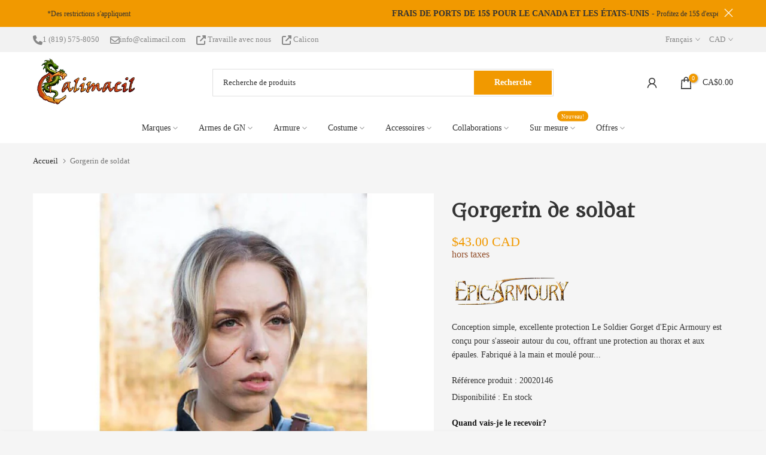

--- FILE ---
content_type: text/html; charset=utf-8
request_url: https://calimacil.com/fr/products/soldier-gorget
body_size: 99372
content:
<!doctype html><html class="t4sp-theme t4s-wrapper__full_width rtl_false swatch_color_style_1 pr_border_style_1 pr_img_effect_0 enable_eff_img1_false badge_shape_2 css_for_wis_app_true shadow_round_img_false t4s-header__categories is-remove-unavai-2 t4_compare_false t4s-cart-count-0 t4s-pr-ellipsis-false
 no-js" lang="fr">
  <head>
	<script id="pandectes-rules">   /* PANDECTES-GDPR: DO NOT MODIFY AUTO GENERATED CODE OF THIS SCRIPT */      window.PandectesSettings = {"store":{"id":30986414,"plan":"plus","theme":"Kalles 4.1 | DEV : Stock info","primaryLocale":"en","adminMode":false,"headless":false,"storefrontRootDomain":"","checkoutRootDomain":"","storefrontAccessToken":""},"tsPublished":1748443272,"declaration":{"showPurpose":false,"showProvider":false,"declIntroText":"We use cookies to optimize website functionality, analyze the performance, and provide personalized experience to you. Some cookies are essential to make the website operate and function correctly. Those cookies cannot be disabled. In this window you can manage your preference of cookies.","showDateGenerated":true},"language":{"unpublished":[],"languageMode":"Multilingual","fallbackLanguage":"en","languageDetection":"locale","languagesSupported":["fr"]},"texts":{"managed":{"headerText":{"en":"We respect your privacy","fr":"Nous respectons votre vie privée"},"consentText":{"en":"This website uses cookies to ensure you get the best experience. We also use optional cookies to personalize your experience with tailored offers and communications. Additional tracking allows us to improve the general customer experience on our online store.","fr":"Nous utilisons des témoins pour vous garantir la meilleure expérience. Nous utilisons également des témoins facultatifs pour personnaliser votre expérience avec des offres et des communications ciblées. Un suivi supplémentaire nous permet d'améliorer l'expérience client générale."},"linkText":{"en":"Learn more","fr":"En savoir plus"},"imprintText":{"en":"Imprint","fr":"Imprimer"},"googleLinkText":{"en":"Google's Privacy Terms","fr":"Conditions de confidentialité de Google"},"allowButtonText":{"en":"Accept","fr":"J'accepte"},"denyButtonText":{"en":"Decline","fr":"Décliner"},"dismissButtonText":{"en":"Ok","fr":"D'accord"},"leaveSiteButtonText":{"en":"Leave this site","fr":"Quitter ce site"},"preferencesButtonText":{"en":"Preferences","fr":"Préférences"},"cookiePolicyText":{"en":"Cookie policy","fr":"Politique de cookies"},"preferencesPopupTitleText":{"en":"Manage consent preferences","fr":"Gérer les préférences de consentement"},"preferencesPopupIntroText":{"en":"We use cookies to optimize website functionality, analyze the performance, and provide personalized experience to you. Some cookies are essential to make the website operate and function correctly. Those cookies cannot be disabled. In this window you can manage your preference of cookies.","fr":"Nous utilisons des cookies pour optimiser les fonctionnalités du site Web, analyser les performances et vous offrir une expérience personnalisée. Certains cookies sont indispensables au bon fonctionnement et au bon fonctionnement du site. Ces cookies ne peuvent pas être désactivés. Dans cette fenêtre, vous pouvez gérer votre préférence de cookies."},"preferencesPopupSaveButtonText":{"en":"Save preferences","fr":"Enregistrer les préférences"},"preferencesPopupCloseButtonText":{"en":"Close","fr":"Fermer"},"preferencesPopupAcceptAllButtonText":{"en":"Accept all","fr":"Accepter tout"},"preferencesPopupRejectAllButtonText":{"en":"Reject all","fr":"Tout rejeter"},"cookiesDetailsText":{"en":"Cookies details","fr":"Détails des cookies"},"preferencesPopupAlwaysAllowedText":{"en":"Always allowed","fr":"Toujours activé"},"accessSectionParagraphText":{"en":"You have the right to request access to your data at any time.","fr":"Vous avez le droit de pouvoir accéder à vos données à tout moment."},"accessSectionTitleText":{"en":"Data portability","fr":"Portabilité des données"},"accessSectionAccountInfoActionText":{"en":"Personal data","fr":"Données personnelles"},"accessSectionDownloadReportActionText":{"en":"Request export","fr":"Tout télécharger"},"accessSectionGDPRRequestsActionText":{"en":"Data subject requests","fr":"Demandes des personnes concernées"},"accessSectionOrdersRecordsActionText":{"en":"Orders","fr":"Ordres"},"rectificationSectionParagraphText":{"en":"You have the right to request your data to be updated whenever you think it is appropriate.","fr":"Vous avez le droit de demander la mise à jour de vos données chaque fois que vous le jugez approprié."},"rectificationSectionTitleText":{"en":"Data Rectification","fr":"Rectification des données"},"rectificationCommentPlaceholder":{"en":"Describe what you want to be updated","fr":"Décrivez ce que vous souhaitez mettre à jour"},"rectificationCommentValidationError":{"en":"Comment is required","fr":"Un commentaire est requis"},"rectificationSectionEditAccountActionText":{"en":"Request an update","fr":"Demander une mise à jour"},"erasureSectionTitleText":{"en":"Right to be forgotten","fr":"Droit à l'oubli"},"erasureSectionParagraphText":{"en":"You have the right to ask all your data to be erased. After that, you will no longer be able to access your account.","fr":"Vous avez le droit de demander que toutes vos données soient effacées. Après cela, vous ne pourrez plus accéder à votre compte."},"erasureSectionRequestDeletionActionText":{"en":"Request personal data deletion","fr":"Demander la suppression des données personnelles"},"consentDate":{"en":"Consent date","fr":"Date de consentement"},"consentId":{"en":"Consent ID","fr":"ID de consentement"},"consentSectionChangeConsentActionText":{"en":"Change consent preference","fr":"Modifier la préférence de consentement"},"consentSectionConsentedText":{"en":"You consented to the cookies policy of this website on","fr":"Vous avez consenti à la politique de cookies de ce site Web sur"},"consentSectionNoConsentText":{"en":"You have not consented to the cookies policy of this website.","fr":"Vous n'avez pas consenti à la politique de cookies de ce site Web."},"consentSectionTitleText":{"en":"Your cookie consent","fr":"Votre consentement aux cookies"},"consentStatus":{"en":"Consent preference","fr":"Préférence de consentement"},"confirmationFailureMessage":{"en":"Your request was not verified. Please try again and if problem persists, contact store owner for assistance","fr":"Votre demande n'a pas été vérifiée. Veuillez réessayer et si le problème persiste, contactez le propriétaire du magasin pour obtenir de l'aide"},"confirmationFailureTitle":{"en":"A problem occurred","fr":"Un problème est survenu"},"confirmationSuccessMessage":{"en":"We will soon get back to you as to your request.","fr":"Nous reviendrons rapidement vers vous quant à votre demande."},"confirmationSuccessTitle":{"en":"Your request is verified","fr":"Votre demande est vérifiée"},"guestsSupportEmailFailureMessage":{"en":"Your request was not submitted. Please try again and if problem persists, contact store owner for assistance.","fr":"Votre demande n'a pas été soumise. Veuillez réessayer et si le problème persiste, contactez le propriétaire du magasin pour obtenir de l'aide."},"guestsSupportEmailFailureTitle":{"en":"A problem occurred","fr":"Un problème est survenu"},"guestsSupportEmailPlaceholder":{"en":"E-mail address","fr":"Adresse e-mail"},"guestsSupportEmailSuccessMessage":{"en":"If you are registered as a customer of this store, you will soon receive an email with instructions on how to proceed.","fr":"Si vous êtes inscrit en tant que client de ce magasin, vous recevrez bientôt un e-mail avec des instructions sur la marche à suivre."},"guestsSupportEmailSuccessTitle":{"en":"Thank you for your request","fr":"Merci pour votre requête"},"guestsSupportEmailValidationError":{"en":"Email is not valid","fr":"L'email n'est pas valide"},"guestsSupportInfoText":{"en":"Please login with your customer account to further proceed.","fr":"Veuillez vous connecter avec votre compte client pour continuer."},"submitButton":{"en":"Submit","fr":"Soumettre"},"submittingButton":{"en":"Submitting...","fr":"Soumission..."},"cancelButton":{"en":"Cancel","fr":"Annuler"},"declIntroText":{"en":"We use cookies to optimize website functionality, analyze the performance, and provide personalized experience to you. Some cookies are essential to make the website operate and function correctly. Those cookies cannot be disabled. In this window you can manage your preference of cookies.","fr":"Nous utilisons des cookies pour optimiser les fonctionnalités du site Web, analyser les performances et vous offrir une expérience personnalisée. Certains cookies sont indispensables au bon fonctionnement et au bon fonctionnement du site Web. Ces cookies ne peuvent pas être désactivés. Dans cette fenêtre, vous pouvez gérer vos préférences en matière de cookies."},"declName":{"en":"Name","fr":"Nom"},"declPurpose":{"en":"Purpose","fr":"But"},"declType":{"en":"Type","fr":"Type"},"declRetention":{"en":"Retention","fr":"Rétention"},"declProvider":{"en":"Provider","fr":"Fournisseur"},"declFirstParty":{"en":"First-party","fr":"Première partie"},"declThirdParty":{"en":"Third-party","fr":"Tierce partie"},"declSeconds":{"en":"seconds","fr":"secondes"},"declMinutes":{"en":"minutes","fr":"minutes"},"declHours":{"en":"hours","fr":"heures"},"declDays":{"en":"days","fr":"jours"},"declMonths":{"en":"months","fr":"mois"},"declYears":{"en":"years","fr":"années"},"declSession":{"en":"Session","fr":"Session"},"declDomain":{"en":"Domain","fr":"Domaine"},"declPath":{"en":"Path","fr":"Chemin"}},"categories":{"strictlyNecessaryCookiesTitleText":{"en":"Strictly necessary cookies","fr":"Cookies strictement nécessaires"},"strictlyNecessaryCookiesDescriptionText":{"en":"These cookies are essential in order to enable you to move around the website and use its features, such as accessing secure areas of the website. The website cannot function properly without these cookies.","fr":"Ces cookies sont essentiels pour vous permettre de vous déplacer sur le site Web et d'utiliser ses fonctionnalités, telles que l'accès aux zones sécurisées du site Web. Le site Web ne peut pas fonctionner correctement sans ces cookies."},"functionalityCookiesTitleText":{"en":"Functional cookies","fr":"Cookies fonctionnels"},"functionalityCookiesDescriptionText":{"en":"These cookies enable the site to provide enhanced functionality and personalisation. They may be set by us or by third party providers whose services we have added to our pages. If you do not allow these cookies then some or all of these services may not function properly.","fr":"Ces cookies permettent au site de fournir des fonctionnalités et une personnalisation améliorées. Ils peuvent être définis par nous ou par des fournisseurs tiers dont nous avons ajouté les services à nos pages. Si vous n'autorisez pas ces cookies, certains ou tous ces services peuvent ne pas fonctionner correctement."},"performanceCookiesTitleText":{"en":"Performance cookies","fr":"Cookies de performances"},"performanceCookiesDescriptionText":{"en":"These cookies enable us to monitor and improve the performance of our website. For example, they allow us to count visits, identify traffic sources and see which parts of the site are most popular.","fr":"Ces cookies nous permettent de surveiller et d'améliorer les performances de notre site Web. Par exemple, ils nous permettent de compter les visites, d'identifier les sources de trafic et de voir quelles parties du site sont les plus populaires."},"targetingCookiesTitleText":{"en":"Targeting cookies","fr":"Ciblage des cookies"},"targetingCookiesDescriptionText":{"en":"These cookies may be set through our site by our advertising partners. They may be used by those companies to build a profile of your interests and show you relevant adverts on other sites.    They do not store directly personal information, but are based on uniquely identifying your browser and internet device. If you do not allow these cookies, you will experience less targeted advertising.","fr":"Ces cookies peuvent être installés via notre site par nos partenaires publicitaires. Ils peuvent être utilisés par ces sociétés pour établir un profil de vos intérêts et vous montrer des publicités pertinentes sur d'autres sites. Ils ne stockent pas directement d'informations personnelles, mais sont basés sur l'identification unique de votre navigateur et de votre appareil Internet. Si vous n'autorisez pas ces cookies, vous bénéficierez d'une publicité moins ciblée."},"unclassifiedCookiesTitleText":{"en":"Unclassified cookies","fr":"Cookies non classés"},"unclassifiedCookiesDescriptionText":{"en":"Unclassified cookies are cookies that we are in the process of classifying, together with the providers of individual cookies.","fr":"Les cookies non classés sont des cookies que nous sommes en train de classer avec les fournisseurs de cookies individuels."}},"auto":{}},"library":{"previewMode":false,"fadeInTimeout":0,"defaultBlocked":7,"showLink":true,"showImprintLink":false,"showGoogleLink":false,"enabled":true,"cookie":{"expiryDays":365,"secure":true,"domain":""},"dismissOnScroll":false,"dismissOnWindowClick":false,"dismissOnTimeout":false,"palette":{"popup":{"background":"#353535","backgroundForCalculations":{"a":1,"b":53,"g":53,"r":53},"text":"#FFFFFF"},"button":{"background":"#F19900","backgroundForCalculations":{"a":1,"b":0,"g":153,"r":241},"text":"#FFFFFF","textForCalculation":{"a":1,"b":255,"g":255,"r":255},"border":"transparent"}},"content":{"href":"https://calimacil.com/policies/privacy-policy","imprintHref":"/","close":"&#10005;","target":"_blank","logo":""},"window":"<div role=\"dialog\" aria-live=\"polite\" aria-label=\"cookieconsent\" aria-describedby=\"cookieconsent:desc\" id=\"pandectes-banner\" class=\"cc-window-wrapper cc-popup-wrapper\"><div class=\"pd-cookie-banner-window cc-window {{classes}}\"><!--googleoff: all-->{{children}}<!--googleon: all--></div></div>","compliance":{"custom":"<div class=\"cc-compliance cc-highlight\">{{preferences}}{{allow}}</div>"},"type":"custom","layouts":{"basic":"{{messagelink}}{{compliance}}"},"position":"popup","theme":"block","revokable":false,"animateRevokable":false,"revokableReset":false,"revokableLogoUrl":"https://cdn.shopify.com/s/files/1/3098/6414/t/126/assets/pandectes-reopen-logo.png?v=1747062140","revokablePlacement":"bottom-left","revokableMarginHorizontal":15,"revokableMarginVertical":15,"static":false,"autoAttach":true,"hasTransition":true,"blacklistPage":[""],"elements":{"close":"<button aria-label=\"close\" type=\"button\" tabindex=\"0\" class=\"cc-close\">{{close}}</button>","dismiss":"<button type=\"button\" tabindex=\"0\" class=\"cc-btn cc-btn-decision cc-dismiss\">{{dismiss}}</button>","allow":"<button type=\"button\" tabindex=\"0\" class=\"cc-btn cc-btn-decision cc-allow\">{{allow}}</button>","deny":"<button type=\"button\" tabindex=\"0\" class=\"cc-btn cc-btn-decision cc-deny\">{{deny}}</button>","preferences":"<button tabindex=\"0\" type=\"button\" class=\"cc-btn cc-settings\" onclick=\"Pandectes.fn.openPreferences()\">{{preferences}}</button>"}},"geolocation":{"brOnly":false,"caOnly":false,"chOnly":false,"euOnly":false,"jpOnly":false,"thOnly":false,"canadaOnly":false,"globalVisibility":true},"dsr":{"guestsSupport":false,"accessSectionDownloadReportAuto":false},"banner":{"resetTs":1700596668,"extraCss":"        .cc-banner-logo {max-width: 24em!important;}    @media(min-width: 768px) {.cc-window.cc-floating{max-width: 24em!important;width: 24em!important;}}    .cc-message, .pd-cookie-banner-window .cc-header, .cc-logo {text-align: left}    .cc-window-wrapper{z-index: 2147483647;-webkit-transition: opacity 1s ease;  transition: opacity 1s ease;}    .cc-window{z-index: 2147483647;font-family: inherit;}    .pd-cookie-banner-window .cc-header{font-family: inherit;}    .pd-cp-ui{font-family: inherit; background-color: #353535;color:#FFFFFF;}    button.pd-cp-btn, a.pd-cp-btn{background-color:#F19900;color:#FFFFFF!important;}    input + .pd-cp-preferences-slider{background-color: rgba(255, 255, 255, 0.3)}    .pd-cp-scrolling-section::-webkit-scrollbar{background-color: rgba(255, 255, 255, 0.3)}    input:checked + .pd-cp-preferences-slider{background-color: rgba(255, 255, 255, 1)}    .pd-cp-scrolling-section::-webkit-scrollbar-thumb {background-color: rgba(255, 255, 255, 1)}    .pd-cp-ui-close{color:#FFFFFF;}    .pd-cp-preferences-slider:before{background-color: #353535}    .pd-cp-title:before {border-color: #FFFFFF!important}    .pd-cp-preferences-slider{background-color:#FFFFFF}    .pd-cp-toggle{color:#FFFFFF!important}    @media(max-width:699px) {.pd-cp-ui-close-top svg {fill: #FFFFFF}}    .pd-cp-toggle:hover,.pd-cp-toggle:visited,.pd-cp-toggle:active{color:#FFFFFF!important}    .pd-cookie-banner-window {box-shadow: 0 0 18px rgb(0 0 0 / 20%);}  ","customJavascript":{},"showPoweredBy":false,"logoHeight":40,"hybridStrict":false,"cookiesBlockedByDefault":"7","isActive":true,"implicitSavePreferences":true,"cookieIcon":false,"blockBots":false,"showCookiesDetails":true,"hasTransition":true,"blockingPage":false,"showOnlyLandingPage":false,"leaveSiteUrl":"https://www.google.com","linkRespectStoreLang":true},"cookies":{"0":[{"name":"_tracking_consent","type":"http","domain":".calimacil.com","path":"/","provider":"Shopify","firstParty":true,"retention":"1 year(s)","expires":1,"unit":"declYears","purpose":{"en":"Tracking preferences.","fr":"Préférences de suivi."}},{"name":"secure_customer_sig","type":"http","domain":"calimacil.com","path":"/","provider":"Shopify","firstParty":true,"retention":"1 year(s)","expires":1,"unit":"declYears","purpose":{"en":"Used in connection with customer login.","fr":"Utilisé en relation avec la connexion client."}},{"name":"localization","type":"http","domain":"calimacil.com","path":"/","provider":"Shopify","firstParty":true,"retention":"1 year(s)","expires":1,"unit":"declYears","purpose":{"en":"Shopify store localization","fr":"Localisation de boutique Shopify"}},{"name":"cart_ts","type":"http","domain":"calimacil.com","path":"/","provider":"Shopify","firstParty":true,"retention":"2 ","expires":2,"unit":"declSession","purpose":{"en":"Used in connection with checkout.","fr":"Utilisé en relation avec le paiement."}},{"name":"cart_sig","type":"http","domain":"calimacil.com","path":"/","provider":"Shopify","firstParty":true,"retention":"2 ","expires":2,"unit":"declSession","purpose":{"en":"Shopify analytics.","fr":"Analyses Shopify."}},{"name":"_cmp_a","type":"http","domain":".calimacil.com","path":"/","provider":"Shopify","firstParty":true,"retention":"1 day(s)","expires":1,"unit":"declDays","purpose":{"en":"Used for managing customer privacy settings.","fr":"Utilisé pour gérer les paramètres de confidentialité des clients."}},{"name":"cart","type":"http","domain":"calimacil.com","path":"/","provider":"Shopify","firstParty":true,"retention":"2 ","expires":2,"unit":"declSession","purpose":{"en":"Necessary for the shopping cart functionality on the website.","fr":"Nécessaire pour la fonctionnalité de panier d'achat sur le site Web."}},{"name":"cookietest","type":"http","domain":"calimacil.com","path":"/","provider":"Shopify","firstParty":true,"retention":"Session","expires":1,"unit":"declSeconds","purpose":{"en":"Used to ensure our systems are working correctly."}},{"name":"keep_alive","type":"http","domain":"calimacil.com","path":"/","provider":"Shopify","firstParty":true,"retention":"30 minute(s)","expires":30,"unit":"declMinutes","purpose":{"en":"Used in connection with buyer localization.","fr":"Utilisé en relation avec la localisation de l'acheteur."}},{"name":"cart_currency","type":"http","domain":"calimacil.com","path":"/","provider":"Shopify","firstParty":true,"retention":"2 ","expires":2,"unit":"declSession","purpose":{"en":"The cookie is necessary for the secure checkout and payment function on the website. This function is provided by shopify.com.","fr":"Le cookie est nécessaire pour la fonction de paiement et de paiement sécurisé sur le site Web. Cette fonction est fournie par shopify.com."}},{"name":"_secure_session_id","type":"http","domain":"calimacil.com","path":"/","provider":"Shopify","firstParty":true,"retention":"1 day(s)","expires":1,"unit":"declDays","purpose":{"en":"Used in connection with navigation through a storefront."}}],"1":[],"2":[{"name":"_landing_page","type":"http","domain":".calimacil.com","path":"/","provider":"Shopify","firstParty":true,"retention":"2 ","expires":2,"unit":"declSession","purpose":{"en":"Tracks landing pages.","fr":"Suit les pages de destination."}},{"name":"_shopify_y","type":"http","domain":".calimacil.com","path":"/","provider":"Shopify","firstParty":true,"retention":"1 year(s)","expires":1,"unit":"declYears","purpose":{"en":"Shopify analytics.","fr":"Analyses Shopify."}},{"name":"_orig_referrer","type":"http","domain":".calimacil.com","path":"/","provider":"Shopify","firstParty":true,"retention":"2 ","expires":2,"unit":"declSession","purpose":{"en":"Tracks landing pages.","fr":"Suit les pages de destination."}},{"name":"_shopify_s","type":"http","domain":".calimacil.com","path":"/","provider":"Shopify","firstParty":true,"retention":"30 minute(s)","expires":30,"unit":"declMinutes","purpose":{"en":"Shopify analytics.","fr":"Analyses Shopify."}},{"name":"__cf_bm","type":"http","domain":".boldapps.net","path":"/","provider":"CloudFlare","firstParty":false,"retention":"30 minute(s)","expires":30,"unit":"declMinutes","purpose":{"en":"Used to manage incoming traffic that matches criteria associated with bots.","fr":"Utilisé pour gérer le trafic entrant qui correspond aux critères associés aux bots."}},{"name":"_shopify_sa_p","type":"http","domain":".calimacil.com","path":"/","provider":"Shopify","firstParty":true,"retention":"30 minute(s)","expires":30,"unit":"declMinutes","purpose":{"en":"Shopify analytics relating to marketing & referrals.","fr":"Analyses Shopify relatives au marketing et aux références."}},{"name":"_ga","type":"http","domain":".calimacil.com","path":"/","provider":"Google","firstParty":true,"retention":"1 year(s)","expires":1,"unit":"declYears","purpose":{"en":"Cookie is set by Google Analytics with unknown functionality","fr":"Le cookie est défini par Google Analytics avec une fonctionnalité inconnue"}},{"name":"_gat","type":"http","domain":".calimacil.com","path":"/","provider":"Google","firstParty":true,"retention":"1 minute(s)","expires":1,"unit":"declMinutes","purpose":{"en":"Cookie is placed by Google Analytics to filter requests from bots.","fr":"Le cookie est placé par Google Analytics pour filtrer les requêtes des bots."}},{"name":"_shopify_sa_t","type":"http","domain":".calimacil.com","path":"/","provider":"Shopify","firstParty":true,"retention":"30 minute(s)","expires":30,"unit":"declMinutes","purpose":{"en":"Shopify analytics relating to marketing & referrals.","fr":"Analyses Shopify relatives au marketing et aux références."}},{"name":"_gid","type":"http","domain":".calimacil.com","path":"/","provider":"Google","firstParty":true,"retention":"1 day(s)","expires":1,"unit":"declDays","purpose":{"en":"Cookie is placed by Google Analytics to count and track pageviews.","fr":"Le cookie est placé par Google Analytics pour compter et suivre les pages vues."}},{"name":"_shopify_d","type":"http","domain":"com","path":"/","provider":"Shopify","firstParty":false,"retention":"Session","expires":1,"unit":"declSeconds","purpose":{"en":"Shopify analytics."}},{"name":"_shopify_d","type":"http","domain":"calimacil.com","path":"/","provider":"Shopify","firstParty":true,"retention":"Session","expires":1,"unit":"declSeconds","purpose":{"en":"Shopify analytics."}},{"name":"_ga_KKF55GC5ES","type":"http","domain":".calimacil.com","path":"/","provider":"Google","firstParty":true,"retention":"1 year(s)","expires":1,"unit":"declYears","purpose":{"en":""}}],"4":[{"name":"_gcl_au","type":"http","domain":".calimacil.com","path":"/","provider":"Google","firstParty":true,"retention":"3 month(s)","expires":3,"unit":"declMonths","purpose":{"en":"Cookie is placed by Google Tag Manager to track conversions.","fr":"Le cookie est placé par Google Tag Manager pour suivre les conversions."}},{"name":"__kla_id","type":"http","domain":"calimacil.com","path":"/","provider":"Klaviyo","firstParty":true,"retention":"1 year(s)","expires":1,"unit":"declYears","purpose":{"en":"Tracks when someone clicks through a Klaviyo email to your website.","fr":"Suit quand quelqu'un clique sur un e-mail Klaviyo vers votre site Web."}},{"name":"_fbp","type":"http","domain":".calimacil.com","path":"/","provider":"Facebook","firstParty":true,"retention":"3 month(s)","expires":3,"unit":"declMonths","purpose":{"en":"Cookie is placed by Facebook to track visits across websites.","fr":"Le cookie est placé par Facebook pour suivre les visites sur les sites Web."}}],"8":[{"name":"_ssw_cart_data","type":"http","domain":"calimacil.com","path":"/collections","provider":"Unknown","firstParty":true,"retention":"1 day(s)","expires":1,"unit":"declDays","purpose":{"en":""}},{"name":"kalles_shown_pages","type":"http","domain":"calimacil.com","path":"/","provider":"Unknown","firstParty":true,"retention":"6 month(s)","expires":6,"unit":"declMonths","purpose":{"en":""}},{"name":"AMP_9bdc728a74","type":"http","domain":"calimacil.com","path":"/","provider":"Unknown","firstParty":true,"retention":"1 year(s)","expires":1,"unit":"declYears","purpose":{"en":""}},{"name":"wpm-domain-test","type":"http","domain":"com","path":"/","provider":"Unknown","firstParty":false,"retention":"Session","expires":1,"unit":"declSeconds","purpose":{"en":"","fr":"Utilisé pour tester Web Pixel Manager de Shopify avec le domaine pour s&#39;assurer que tout fonctionne correctement."}},{"name":"hash_key","type":"http","domain":"calimacil.com","path":"/","provider":"Unknown","firstParty":true,"retention":"1 month(s)","expires":1,"unit":"declMonths","purpose":{"en":""}},{"name":"wpm-domain-test","type":"http","domain":"calimacil.com","path":"/","provider":"Unknown","firstParty":true,"retention":"Session","expires":1,"unit":"declSeconds","purpose":{"en":"","fr":"Utilisé pour tester Web Pixel Manager de Shopify avec le domaine pour s&#39;assurer que tout fonctionne correctement."}},{"name":"NID","type":"http","domain":".google.com","path":"/","provider":"Unknown","firstParty":false,"retention":"6 month(s)","expires":6,"unit":"declMonths","purpose":{"en":""}},{"name":"hesid","type":"http","domain":"calimacil.com","path":"/","provider":"Unknown","firstParty":true,"retention":"Session","expires":-54,"unit":"declYears","purpose":{"en":""}},{"name":"AMP_TEST","type":"http","domain":"calimacil.com","path":"/","provider":"Unknown","firstParty":true,"retention":"Session","expires":1,"unit":"declSeconds","purpose":{"en":""}}]},"blocker":{"isActive":false,"googleConsentMode":{"id":"","analyticsId":"","isActive":false,"adStorageCategory":4,"analyticsStorageCategory":2,"personalizationStorageCategory":1,"functionalityStorageCategory":1,"customEvent":true,"securityStorageCategory":0,"redactData":true,"urlPassthrough":false},"facebookPixel":{"id":"","isActive":false,"ldu":false},"microsoft":{},"rakuten":{"isActive":false,"cmp":false,"ccpa":false},"gpcIsActive":false,"defaultBlocked":7,"patterns":{"whiteList":[],"blackList":{"1":[],"2":[],"4":[],"8":[]},"iframesWhiteList":[],"iframesBlackList":{"1":[],"2":[],"4":[],"8":[]},"beaconsWhiteList":[],"beaconsBlackList":{"1":[],"2":[],"4":[],"8":[]}}}}      !function(){"use strict";window.PandectesRules=window.PandectesRules||{},window.PandectesRules.manualBlacklist={1:[],2:[],4:[]},window.PandectesRules.blacklistedIFrames={1:[],2:[],4:[]},window.PandectesRules.blacklistedCss={1:[],2:[],4:[]},window.PandectesRules.blacklistedBeacons={1:[],2:[],4:[]};var e="javascript/blocked";function t(e){return new RegExp(e.replace(/[/\\.+?$()]/g,"\\$&").replace("*","(.*)"))}var n=function(e){var t=arguments.length>1&&void 0!==arguments[1]?arguments[1]:"log";new URLSearchParams(window.location.search).get("log")&&console[t]("PandectesRules: ".concat(e))};function a(e){var t=document.createElement("script");t.async=!0,t.src=e,document.head.appendChild(t)}function r(e,t){var n=Object.keys(e);if(Object.getOwnPropertySymbols){var a=Object.getOwnPropertySymbols(e);t&&(a=a.filter((function(t){return Object.getOwnPropertyDescriptor(e,t).enumerable}))),n.push.apply(n,a)}return n}function o(e){for(var t=1;t<arguments.length;t++){var n=null!=arguments[t]?arguments[t]:{};t%2?r(Object(n),!0).forEach((function(t){s(e,t,n[t])})):Object.getOwnPropertyDescriptors?Object.defineProperties(e,Object.getOwnPropertyDescriptors(n)):r(Object(n)).forEach((function(t){Object.defineProperty(e,t,Object.getOwnPropertyDescriptor(n,t))}))}return e}function i(e){var t=function(e,t){if("object"!=typeof e||!e)return e;var n=e[Symbol.toPrimitive];if(void 0!==n){var a=n.call(e,t||"default");if("object"!=typeof a)return a;throw new TypeError("@@toPrimitive must return a primitive value.")}return("string"===t?String:Number)(e)}(e,"string");return"symbol"==typeof t?t:t+""}function s(e,t,n){return(t=i(t))in e?Object.defineProperty(e,t,{value:n,enumerable:!0,configurable:!0,writable:!0}):e[t]=n,e}function c(e,t){return function(e){if(Array.isArray(e))return e}(e)||function(e,t){var n=null==e?null:"undefined"!=typeof Symbol&&e[Symbol.iterator]||e["@@iterator"];if(null!=n){var a,r,o,i,s=[],c=!0,l=!1;try{if(o=(n=n.call(e)).next,0===t){if(Object(n)!==n)return;c=!1}else for(;!(c=(a=o.call(n)).done)&&(s.push(a.value),s.length!==t);c=!0);}catch(e){l=!0,r=e}finally{try{if(!c&&null!=n.return&&(i=n.return(),Object(i)!==i))return}finally{if(l)throw r}}return s}}(e,t)||d(e,t)||function(){throw new TypeError("Invalid attempt to destructure non-iterable instance.\nIn order to be iterable, non-array objects must have a [Symbol.iterator]() method.")}()}function l(e){return function(e){if(Array.isArray(e))return u(e)}(e)||function(e){if("undefined"!=typeof Symbol&&null!=e[Symbol.iterator]||null!=e["@@iterator"])return Array.from(e)}(e)||d(e)||function(){throw new TypeError("Invalid attempt to spread non-iterable instance.\nIn order to be iterable, non-array objects must have a [Symbol.iterator]() method.")}()}function d(e,t){if(e){if("string"==typeof e)return u(e,t);var n=Object.prototype.toString.call(e).slice(8,-1);return"Object"===n&&e.constructor&&(n=e.constructor.name),"Map"===n||"Set"===n?Array.from(e):"Arguments"===n||/^(?:Ui|I)nt(?:8|16|32)(?:Clamped)?Array$/.test(n)?u(e,t):void 0}}function u(e,t){(null==t||t>e.length)&&(t=e.length);for(var n=0,a=new Array(t);n<t;n++)a[n]=e[n];return a}var f=window.PandectesRulesSettings||window.PandectesSettings,g=!(void 0===window.dataLayer||!Array.isArray(window.dataLayer)||!window.dataLayer.some((function(e){return"pandectes_full_scan"===e.event}))),p=function(){var e,t=arguments.length>0&&void 0!==arguments[0]?arguments[0]:"_pandectes_gdpr",n=("; "+document.cookie).split("; "+t+"=");if(n.length<2)e={};else{var a=n.pop().split(";");e=window.atob(a.shift())}var r=function(e){try{return JSON.parse(e)}catch(e){return!1}}(e);return!1!==r?r:e}(),y=f.banner.isActive,h=f.blocker,w=h.defaultBlocked,v=h.patterns,m=p&&null!==p.preferences&&void 0!==p.preferences?p.preferences:null,b=g?0:y?null===m?w:m:0,_={1:!(1&b),2:!(2&b),4:!(4&b)},k=v.blackList,S=v.whiteList,L=v.iframesBlackList,C=v.iframesWhiteList,A=v.beaconsBlackList,P=v.beaconsWhiteList,O={blackList:[],whiteList:[],iframesBlackList:{1:[],2:[],4:[],8:[]},iframesWhiteList:[],beaconsBlackList:{1:[],2:[],4:[],8:[]},beaconsWhiteList:[]};[1,2,4].map((function(e){var n;_[e]||((n=O.blackList).push.apply(n,l(k[e].length?k[e].map(t):[])),O.iframesBlackList[e]=L[e].length?L[e].map(t):[],O.beaconsBlackList[e]=A[e].length?A[e].map(t):[])})),O.whiteList=S.length?S.map(t):[],O.iframesWhiteList=C.length?C.map(t):[],O.beaconsWhiteList=P.length?P.map(t):[];var E={scripts:[],iframes:{1:[],2:[],4:[]},beacons:{1:[],2:[],4:[]},css:{1:[],2:[],4:[]}},I=function(t,n){return t&&(!n||n!==e)&&(!O.blackList||O.blackList.some((function(e){return e.test(t)})))&&(!O.whiteList||O.whiteList.every((function(e){return!e.test(t)})))},j=function(e,t){var n=O.iframesBlackList[t],a=O.iframesWhiteList;return e&&(!n||n.some((function(t){return t.test(e)})))&&(!a||a.every((function(t){return!t.test(e)})))},B=function(e,t){var n=O.beaconsBlackList[t],a=O.beaconsWhiteList;return e&&(!n||n.some((function(t){return t.test(e)})))&&(!a||a.every((function(t){return!t.test(e)})))},T=new MutationObserver((function(e){for(var t=0;t<e.length;t++)for(var n=e[t].addedNodes,a=0;a<n.length;a++){var r=n[a],o=r.dataset&&r.dataset.cookiecategory;if(1===r.nodeType&&"LINK"===r.tagName){var i=r.dataset&&r.dataset.href;if(i&&o)switch(o){case"functionality":case"C0001":E.css[1].push(i);break;case"performance":case"C0002":E.css[2].push(i);break;case"targeting":case"C0003":E.css[4].push(i)}}}})),R=new MutationObserver((function(t){for(var a=0;a<t.length;a++)for(var r=t[a].addedNodes,o=function(){var t=r[i],a=t.src||t.dataset&&t.dataset.src,o=t.dataset&&t.dataset.cookiecategory;if(1===t.nodeType&&"IFRAME"===t.tagName){if(a){var s=!1;j(a,1)||"functionality"===o||"C0001"===o?(s=!0,E.iframes[1].push(a)):j(a,2)||"performance"===o||"C0002"===o?(s=!0,E.iframes[2].push(a)):(j(a,4)||"targeting"===o||"C0003"===o)&&(s=!0,E.iframes[4].push(a)),s&&(t.removeAttribute("src"),t.setAttribute("data-src",a))}}else if(1===t.nodeType&&"IMG"===t.tagName){if(a){var c=!1;B(a,1)?(c=!0,E.beacons[1].push(a)):B(a,2)?(c=!0,E.beacons[2].push(a)):B(a,4)&&(c=!0,E.beacons[4].push(a)),c&&(t.removeAttribute("src"),t.setAttribute("data-src",a))}}else if(1===t.nodeType&&"SCRIPT"===t.tagName){var l=t.type,d=!1;if(I(a,l)?(n("rule blocked: ".concat(a)),d=!0):a&&o?n("manually blocked @ ".concat(o,": ").concat(a)):o&&n("manually blocked @ ".concat(o,": inline code")),d){E.scripts.push([t,l]),t.type=e;t.addEventListener("beforescriptexecute",(function n(a){t.getAttribute("type")===e&&a.preventDefault(),t.removeEventListener("beforescriptexecute",n)})),t.parentElement&&t.parentElement.removeChild(t)}}},i=0;i<r.length;i++)o()})),D=document.createElement,z={src:Object.getOwnPropertyDescriptor(HTMLScriptElement.prototype,"src"),type:Object.getOwnPropertyDescriptor(HTMLScriptElement.prototype,"type")};window.PandectesRules.unblockCss=function(e){var t=E.css[e]||[];t.length&&n("Unblocking CSS for ".concat(e)),t.forEach((function(e){var t=document.querySelector('link[data-href^="'.concat(e,'"]'));t.removeAttribute("data-href"),t.href=e})),E.css[e]=[]},window.PandectesRules.unblockIFrames=function(e){var t=E.iframes[e]||[];t.length&&n("Unblocking IFrames for ".concat(e)),O.iframesBlackList[e]=[],t.forEach((function(e){var t=document.querySelector('iframe[data-src^="'.concat(e,'"]'));t.removeAttribute("data-src"),t.src=e})),E.iframes[e]=[]},window.PandectesRules.unblockBeacons=function(e){var t=E.beacons[e]||[];t.length&&n("Unblocking Beacons for ".concat(e)),O.beaconsBlackList[e]=[],t.forEach((function(e){var t=document.querySelector('img[data-src^="'.concat(e,'"]'));t.removeAttribute("data-src"),t.src=e})),E.beacons[e]=[]},window.PandectesRules.unblockInlineScripts=function(e){var t=1===e?"functionality":2===e?"performance":"targeting",a=document.querySelectorAll('script[type="javascript/blocked"][data-cookiecategory="'.concat(t,'"]'));n("unblockInlineScripts: ".concat(a.length," in ").concat(t)),a.forEach((function(e){var t=document.createElement("script");t.type="text/javascript",e.hasAttribute("src")?t.src=e.getAttribute("src"):t.textContent=e.textContent,document.head.appendChild(t),e.parentNode.removeChild(e)}))},window.PandectesRules.unblockInlineCss=function(e){var t=1===e?"functionality":2===e?"performance":"targeting",a=document.querySelectorAll('link[data-cookiecategory="'.concat(t,'"]'));n("unblockInlineCss: ".concat(a.length," in ").concat(t)),a.forEach((function(e){e.href=e.getAttribute("data-href")}))},window.PandectesRules.unblock=function(e){e.length<1?(O.blackList=[],O.whiteList=[],O.iframesBlackList=[],O.iframesWhiteList=[]):(O.blackList&&(O.blackList=O.blackList.filter((function(t){return e.every((function(e){return"string"==typeof e?!t.test(e):e instanceof RegExp?t.toString()!==e.toString():void 0}))}))),O.whiteList&&(O.whiteList=[].concat(l(O.whiteList),l(e.map((function(e){if("string"==typeof e){var n=".*"+t(e)+".*";if(O.whiteList.every((function(e){return e.toString()!==n.toString()})))return new RegExp(n)}else if(e instanceof RegExp&&O.whiteList.every((function(t){return t.toString()!==e.toString()})))return e;return null})).filter(Boolean)))));var a=0;l(E.scripts).forEach((function(e,t){var n=c(e,2),r=n[0],o=n[1];if(function(e){var t=e.getAttribute("src");return O.blackList&&O.blackList.every((function(e){return!e.test(t)}))||O.whiteList&&O.whiteList.some((function(e){return e.test(t)}))}(r)){for(var i=document.createElement("script"),s=0;s<r.attributes.length;s++){var l=r.attributes[s];"src"!==l.name&&"type"!==l.name&&i.setAttribute(l.name,r.attributes[s].value)}i.setAttribute("src",r.src),i.setAttribute("type",o||"application/javascript"),document.head.appendChild(i),E.scripts.splice(t-a,1),a++}})),0==O.blackList.length&&0===O.iframesBlackList[1].length&&0===O.iframesBlackList[2].length&&0===O.iframesBlackList[4].length&&0===O.beaconsBlackList[1].length&&0===O.beaconsBlackList[2].length&&0===O.beaconsBlackList[4].length&&(n("Disconnecting observers"),R.disconnect(),T.disconnect())};var N=f.store,x=N.adminMode,M=N.headless,U=N.storefrontRootDomain,F=N.checkoutRootDomain,q=N.storefrontAccessToken,W=f.banner.isActive,H=f.blocker.defaultBlocked;function G(e){if(window.Shopify&&window.Shopify.customerPrivacy)e();else{var t=null;window.Shopify&&window.Shopify.loadFeatures&&window.Shopify.trackingConsent?e():t=setInterval((function(){window.Shopify&&window.Shopify.loadFeatures&&(clearInterval(t),window.Shopify.loadFeatures([{name:"consent-tracking-api",version:"0.1"}],(function(t){t?n("Shopify.customerPrivacy API - failed to load"):(n("shouldShowBanner() -> ".concat(window.Shopify.trackingConsent.shouldShowBanner()," | saleOfDataRegion() -> ").concat(window.Shopify.trackingConsent.saleOfDataRegion())),e())})))}),10)}}W&&G((function(){!function(){var e=window.Shopify.trackingConsent;if(!1!==e.shouldShowBanner()||null!==m||7!==H)try{var t=x&&!(window.Shopify&&window.Shopify.AdminBarInjector),a={preferences:!(1&b)||g||t,analytics:!(2&b)||g||t,marketing:!(4&b)||g||t};M&&(a.headlessStorefront=!0,a.storefrontRootDomain=null!=U&&U.length?U:window.location.hostname,a.checkoutRootDomain=null!=F&&F.length?F:"checkout.".concat(window.location.hostname),a.storefrontAccessToken=null!=q&&q.length?q:""),e.firstPartyMarketingAllowed()===a.marketing&&e.analyticsProcessingAllowed()===a.analytics&&e.preferencesProcessingAllowed()===a.preferences||e.setTrackingConsent(a,(function(e){e&&e.error?n("Shopify.customerPrivacy API - failed to setTrackingConsent"):n("setTrackingConsent(".concat(JSON.stringify(a),")"))}))}catch(e){n("Shopify.customerPrivacy API - exception")}}(),function(){if(M){var e=window.Shopify.trackingConsent,t=e.currentVisitorConsent();if(navigator.globalPrivacyControl&&""===t.sale_of_data){var a={sale_of_data:!1,headlessStorefront:!0};a.storefrontRootDomain=null!=U&&U.length?U:window.location.hostname,a.checkoutRootDomain=null!=F&&F.length?F:"checkout.".concat(window.location.hostname),a.storefrontAccessToken=null!=q&&q.length?q:"",e.setTrackingConsent(a,(function(e){e&&e.error?n("Shopify.customerPrivacy API - failed to setTrackingConsent({".concat(JSON.stringify(a),")")):n("setTrackingConsent(".concat(JSON.stringify(a),")"))}))}}}()}));var J=["AT","BE","BG","HR","CY","CZ","DK","EE","FI","FR","DE","GR","HU","IE","IT","LV","LT","LU","MT","NL","PL","PT","RO","SK","SI","ES","SE","GB","LI","NO","IS"],V="[Pandectes :: Google Consent Mode debug]:";function K(){var e=arguments.length<=0?void 0:arguments[0],t=arguments.length<=1?void 0:arguments[1],n=arguments.length<=2?void 0:arguments[2];if("consent"!==e)return"config"===e?"config":void 0;var a=n.ad_storage,r=n.ad_user_data,o=n.ad_personalization,i=n.functionality_storage,s=n.analytics_storage,c=n.personalization_storage,l={Command:e,Mode:t,ad_storage:a,ad_user_data:r,ad_personalization:o,functionality_storage:i,analytics_storage:s,personalization_storage:c,security_storage:n.security_storage};return console.table(l),"default"===t&&("denied"===a&&"denied"===r&&"denied"===o&&"denied"===i&&"denied"===s&&"denied"===c||console.warn("".concat(V,' all types in a "default" command should be set to "denied" except for security_storage that should be set to "granted"'))),t}var Z=!1,$=!1;function Y(e){e&&("default"===e?(Z=!0,$&&console.warn("".concat(V,' "default" command was sent but there was already an "update" command before it.'))):"update"===e?($=!0,Z||console.warn("".concat(V,' "update" command was sent but there was no "default" command before it.'))):"config"===e&&(Z||console.warn("".concat(V,' a tag read consent state before a "default" command was sent.'))))}var Q=f.banner,X=Q.isActive,ee=Q.hybridStrict,te=f.geolocation,ne=te.caOnly,ae=void 0!==ne&&ne,re=te.euOnly,oe=void 0!==re&&re,ie=te.brOnly,se=void 0!==ie&&ie,ce=te.jpOnly,le=void 0!==ce&&ce,de=te.thOnly,ue=void 0!==de&&de,fe=te.chOnly,ge=void 0!==fe&&fe,pe=te.zaOnly,ye=void 0!==pe&&pe,he=te.canadaOnly,we=void 0!==he&&he,ve=te.globalVisibility,me=void 0===ve||ve,be=f.blocker,_e=be.defaultBlocked,ke=void 0===_e?7:_e,Se=be.googleConsentMode,Le=Se.isActive,Ce=Se.customEvent,Ae=Se.id,Pe=void 0===Ae?"":Ae,Oe=Se.analyticsId,Ee=void 0===Oe?"":Oe,Ie=Se.adwordsId,je=void 0===Ie?"":Ie,Be=Se.redactData,Te=Se.urlPassthrough,Re=Se.adStorageCategory,De=Se.analyticsStorageCategory,ze=Se.functionalityStorageCategory,Ne=Se.personalizationStorageCategory,xe=Se.securityStorageCategory,Me=Se.dataLayerProperty,Ue=void 0===Me?"dataLayer":Me,Fe=Se.waitForUpdate,qe=void 0===Fe?0:Fe,We=Se.useNativeChannel,He=void 0!==We&&We,Ge=Se.debugMode,Je=void 0!==Ge&&Ge;function Ve(){window[Ue].push(arguments)}window[Ue]=window[Ue]||[];var Ke,Ze,$e={hasInitialized:!1,useNativeChannel:!1,ads_data_redaction:!1,url_passthrough:!1,data_layer_property:"dataLayer",storage:{ad_storage:"granted",ad_user_data:"granted",ad_personalization:"granted",analytics_storage:"granted",functionality_storage:"granted",personalization_storage:"granted",security_storage:"granted"}};if(X&&Le){Je&&(Ke=Ue||"dataLayer",window[Ke].forEach((function(e){Y(K.apply(void 0,l(e)))})),window[Ke].push=function(){for(var e=arguments.length,t=new Array(e),n=0;n<e;n++)t[n]=arguments[n];return Y(K.apply(void 0,l(t[0]))),Array.prototype.push.apply(this,t)});var Ye=ke&Re?"denied":"granted",Qe=ke&De?"denied":"granted",Xe=ke&ze?"denied":"granted",et=ke&Ne?"denied":"granted",tt=ke&xe?"denied":"granted";$e.hasInitialized=!0,$e.useNativeChannel=He,$e.url_passthrough=Te,$e.ads_data_redaction="denied"===Ye&&Be,$e.storage.ad_storage=Ye,$e.storage.ad_user_data=Ye,$e.storage.ad_personalization=Ye,$e.storage.analytics_storage=Qe,$e.storage.functionality_storage=Xe,$e.storage.personalization_storage=et,$e.storage.security_storage=tt,$e.data_layer_property=Ue||"dataLayer",Ve("set","developer_id.dMTZkMj",!0),$e.ads_data_redaction&&Ve("set","ads_data_redaction",$e.ads_data_redaction),$e.url_passthrough&&Ve("set","url_passthrough",$e.url_passthrough),function(){var e=b!==ke?{wait_for_update:qe||500}:qe?{wait_for_update:qe}:{};me&&!ee?Ve("consent","default",o(o({},$e.storage),e)):(Ve("consent","default",o(o(o({},$e.storage),e),{},{region:[].concat(l(oe||ee?J:[]),l(ae&&!ee?["US-CA","US-VA","US-CT","US-UT","US-CO"]:[]),l(se&&!ee?["BR"]:[]),l(le&&!ee?["JP"]:[]),l(we&&!ee?["CA"]:[]),l(ue&&!ee?["TH"]:[]),l(ge&&!ee?["CH"]:[]),l(ye&&!ee?["ZA"]:[]))})),Ve("consent","default",{ad_storage:"granted",ad_user_data:"granted",ad_personalization:"granted",analytics_storage:"granted",functionality_storage:"granted",personalization_storage:"granted",security_storage:"granted"}));if(null!==m){var t=b&Re?"denied":"granted",n=b&De?"denied":"granted",r=b&ze?"denied":"granted",i=b&Ne?"denied":"granted",s=b&xe?"denied":"granted";$e.storage.ad_storage=t,$e.storage.ad_user_data=t,$e.storage.ad_personalization=t,$e.storage.analytics_storage=n,$e.storage.functionality_storage=r,$e.storage.personalization_storage=i,$e.storage.security_storage=s,Ve("consent","update",$e.storage)}(Pe.length||Ee.length||je.length)&&(window[$e.data_layer_property].push({"pandectes.start":(new Date).getTime(),event:"pandectes-rules.min.js"}),(Ee.length||je.length)&&Ve("js",new Date));var c="https://www.googletagmanager.com";if(Pe.length){var d=Pe.split(",");window[$e.data_layer_property].push({"gtm.start":(new Date).getTime(),event:"gtm.js"});for(var u=0;u<d.length;u++){var f="dataLayer"!==$e.data_layer_property?"&l=".concat($e.data_layer_property):"";a("".concat(c,"/gtm.js?id=").concat(d[u].trim()).concat(f))}}if(Ee.length)for(var g=Ee.split(","),p=0;p<g.length;p++){var y=g[p].trim();y.length&&(a("".concat(c,"/gtag/js?id=").concat(y)),Ve("config",y,{send_page_view:!1}))}if(je.length)for(var h=je.split(","),w=0;w<h.length;w++){var v=h[w].trim();v.length&&(a("".concat(c,"/gtag/js?id=").concat(v)),Ve("config",v,{allow_enhanced_conversions:!0}))}}()}X&&Ce&&(Ze=b,G((function(){var e=Ze;if(null==m&&ee){var t=window.Shopify.customerPrivacy.getRegion();if(t){var n=t.substr(0,2);e=J.includes(n)?7:0}}var a={event:"Pandectes_Consent_Update",pandectes_status:7===e?"deny":0===e?"allow":"mixed",pandectes_categories:{C0000:"allow",C0001:1&e?"deny":"allow",C0002:2&e?"deny":"allow",C0003:4&e?"deny":"allow"}};window[Ue].push(a),null!==m&&function(e){if(window.Shopify&&window.Shopify.analytics)e();else{var t=null;window.Shopify&&window.Shopify.analytics?e():t=setInterval((function(){window.Shopify&&window.Shopify.analytics&&(clearInterval(t),e())}),10)}}((function(){window.Shopify.analytics.publish("Pandectes_Consent_Update",a)}))})));var nt=f.blocker,at=nt.klaviyoIsActive,rt=nt.googleConsentMode.adStorageCategory;at&&window.addEventListener("PandectesEvent_OnConsent",(function(e){var t=e.detail.preferences;if(null!=t){var n=t&rt?"denied":"granted";void 0!==window.klaviyo&&window.klaviyo.isIdentified()&&window.klaviyo.push(["identify",{ad_personalization:n,ad_user_data:n}])}})),f.banner.revokableTrigger&&(window.onload=function(){document.querySelectorAll('[href*="#reopenBanner"]').forEach((function(e){e.onclick=function(e){e.preventDefault(),window.Pandectes.fn.revokeConsent()}}))});var ot=f.banner.isActive,it=f.blocker,st=it.defaultBlocked,ct=void 0===st?7:st,lt=it.microsoft,dt=lt.isActive,ut=lt.uetTags,ft=lt.dataLayerProperty,gt=void 0===ft?"uetq":ft,pt={hasInitialized:!1,data_layer_property:"uetq",storage:{ad_storage:"granted"}};if(ot&&dt){if(function(e,t,n){var a=new Date;a.setTime(a.getTime()+24*n*60*60*1e3);var r="expires="+a.toUTCString();document.cookie="".concat(e,"=").concat(t,"; ").concat(r,"; path=/; secure; samesite=strict")}("_uetmsdns","0",365),ut.length)for(var yt=ut.split(","),ht=0;ht<yt.length;ht++)yt[ht].trim().length&&mt(yt[ht]);var wt=4&ct?"denied":"granted";if(pt.hasInitialized=!0,pt.storage.ad_storage=wt,window[gt]=window[gt]||[],window[gt].push("consent","default",pt.storage),null!==m){var vt=4&b?"denied":"granted";pt.storage.ad_storage=vt,window[gt].push("consent","update",pt.storage)}}function mt(e){var t=document.createElement("script");t.type="text/javascript",t.src="//bat.bing.com/bat.js",t.onload=function(){var t={ti:e,cookieFlags:"SameSite=None;Secure"};t.q=window[gt],window[gt]=new UET(t),window[gt].push("pageLoad")},document.head.appendChild(t)}window.PandectesRules.gcm=$e;var bt=f.banner.isActive,_t=f.blocker.isActive;n("Prefs: ".concat(b," | Banner: ").concat(bt?"on":"off"," | Blocker: ").concat(_t?"on":"off"));var kt=null===m&&/\/checkouts\//.test(window.location.pathname);0!==b&&!1===g&&_t&&!kt&&(n("Blocker will execute"),document.createElement=function(){for(var t=arguments.length,n=new Array(t),a=0;a<t;a++)n[a]=arguments[a];if("script"!==n[0].toLowerCase())return D.bind?D.bind(document).apply(void 0,n):D;var r=D.bind(document).apply(void 0,n);try{Object.defineProperties(r,{src:o(o({},z.src),{},{set:function(t){I(t,r.type)&&z.type.set.call(this,e),z.src.set.call(this,t)}}),type:o(o({},z.type),{},{get:function(){var t=z.type.get.call(this);return t===e||I(this.src,t)?null:t},set:function(t){var n=I(r.src,r.type)?e:t;z.type.set.call(this,n)}})}),r.setAttribute=function(t,n){if("type"===t){var a=I(r.src,r.type)?e:n;z.type.set.call(r,a)}else"src"===t?(I(n,r.type)&&z.type.set.call(r,e),z.src.set.call(r,n)):HTMLScriptElement.prototype.setAttribute.call(r,t,n)}}catch(e){console.warn("Yett: unable to prevent script execution for script src ",r.src,".\n",'A likely cause would be because you are using a third-party browser extension that monkey patches the "document.createElement" function.')}return r},R.observe(document.documentElement,{childList:!0,subtree:!0}),T.observe(document.documentElement,{childList:!0,subtree:!0}))}();
</script>
	
	
  <!-- Google tag (gtag.js) -->
<script async src="https://www.googletagmanager.com/gtag/js?id=G-KKF55GC5ES"></script>

  <!-- Google Tag Manager -->
<script>(function(w,d,s,l,i){w[l]=w[l]||[];w[l].push({'gtm.start':
new Date().getTime(),event:'gtm.js'});var f=d.getElementsByTagName(s)[0],
j=d.createElement(s),dl=l!='dataLayer'?'&l='+l:'';j.async=true;j.src=
'https://www.googletagmanager.com/gtm.js?id='+i+dl;f.parentNode.insertBefore(j,f);
})(window,document,'script','dataLayer','GTM-WNHFCH6');</script>
<!-- End Google Tag Manager -->
  
<script>
  window.dataLayer = window.dataLayer || [];
  function gtag(){dataLayer.push(arguments);}
  gtag('js', new Date());

  gtag('config', 'G-KKF55GC5ES');
</script>
 
<meta charset="utf-8">
    <meta http-equiv="X-UA-Compatible" content="IE=edge">
    <meta name="viewport" content="width=device-width, initial-scale=1, height=device-height, minimum-scale=1.0, maximum-scale=1.0">
    <meta name="theme-color" content="#f5f5f5">
    <link rel="canonical" href="https://calimacil.com/fr/products/soldier-gorget">
    <link rel="preconnect" href="https://cdn.shopify.com" crossorigin><link rel="shortcut icon" type="image/png" href="//calimacil.com/cdn/shop/files/calimacil-favicon-32x32.png?v=1671218797&width=32"><link rel="apple-touch-icon-precomposed" type="image/png" sizes="152x152" href="//calimacil.com/cdn/shop/files/calimacil-favicon-retina-152x152.png?v=1671218795&width=152"><title>Gorgerin de soldat &ndash; Calimacil</title>
    <meta name="description" content="Conception simple, excellente protection Le Soldier Gorget d&#39;Epic Armoury est conçu pour s&#39;asseoir autour du cou, offrant une protection au thorax et aux épaules. Fabriqué à la main et moulé pour s&#39;asseoir confortablement sur les épaules, ce hausse-col offre l&#39;une des meilleures protections pour le champ de bataille sa"><meta name="keywords" content="Gorgerin de soldat,Calimacil,calimacil.com"/><meta name="author" content="Calimacil inc."><meta property="og:site_name" content="Calimacil">
<meta property="og:url" content="https://calimacil.com/fr/products/soldier-gorget">
<meta property="og:title" content="Gorgerin de soldat">
<meta property="og:type" content="og:product">
<meta property="og:description" content="Conception simple, excellente protection Le Soldier Gorget d&#39;Epic Armoury est conçu pour s&#39;asseoir autour du cou, offrant une protection au thorax et aux épaules. Fabriqué à la main et moulé pour s&#39;asseoir confortablement sur les épaules, ce hausse-col offre l&#39;une des meilleures protections pour le champ de bataille sa"><meta property="product:price:amount" content="43.00">
  <meta property="product:price:amount" content="CAD"><meta property="og:image" content="http://calimacil.com/cdn/shop/products/200201.jpg?v=1633621378"><meta property="og:image:secure_url" content="https://calimacil.com/cdn/shop/products/200201.jpg?v=1633621378">
      <meta property="og:image:width" content="750"><meta property="og:image:height" content="750">
    <meta property="og:image" content="http://calimacil.com/cdn/shop/products/200201-2.jpg?v=1633621380"><meta property="og:image:secure_url" content="https://calimacil.com/cdn/shop/products/200201-2.jpg?v=1633621380">
      <meta property="og:image:width" content="750"><meta property="og:image:height" content="750">
    <meta property="og:image" content="http://calimacil.com/cdn/shop/products/200201-3.jpg?v=1633621382"><meta property="og:image:secure_url" content="https://calimacil.com/cdn/shop/products/200201-3.jpg?v=1633621382">
      <meta property="og:image:width" content="750"><meta property="og:image:height" content="750">
    <meta name="twitter:site" content="@Calimacil"><meta name="twitter:card" content="summary_large_image">
<meta name="twitter:title" content="Gorgerin de soldat">
<meta name="twitter:description" content="Conception simple, excellente protection Le Soldier Gorget d&#39;Epic Armoury est conçu pour s&#39;asseoir autour du cou, offrant une protection au thorax et aux épaules. Fabriqué à la main et moulé pour s&#39;asseoir confortablement sur les épaules, ce hausse-col offre l&#39;une des meilleures protections pour le champ de bataille sa">
<script src="//calimacil.com/cdn/shop/t/126/assets/lazysizes.min.js?v=102228275213635696951747062108" async="async"></script>
    <script src="//calimacil.com/cdn/shop/t/126/assets/global.min.js?v=178851472752086916161747062091" defer="defer"></script>
    <script src="//calimacil.com/cdn/shop/t/126/assets/custom.js?v=80557472376674937901748288917" defer="defer"></script>
    <script>window.performance && window.performance.mark && window.performance.mark('shopify.content_for_header.start');</script><meta name="facebook-domain-verification" content="a83e1xjlu26x1v4fdllmhucgf3gnoi">
<meta name="google-site-verification" content="pkidon-9RD2FXSf_jam3SXuS41fnuSELgAal-VS9LI8">
<meta id="shopify-digital-wallet" name="shopify-digital-wallet" content="/30986414/digital_wallets/dialog">
<meta name="shopify-checkout-api-token" content="9131a90eaac60d4737bf63dd548e2510">
<meta id="in-context-paypal-metadata" data-shop-id="30986414" data-venmo-supported="false" data-environment="production" data-locale="fr_FR" data-paypal-v4="true" data-currency="CAD">
<link rel="alternate" hreflang="x-default" href="https://calimacil.com/products/soldier-gorget">
<link rel="alternate" hreflang="en" href="https://calimacil.com/products/soldier-gorget">
<link rel="alternate" hreflang="fr" href="https://calimacil.com/fr/products/soldier-gorget">
<link rel="alternate" type="application/json+oembed" href="https://calimacil.com/fr/products/soldier-gorget.oembed">
<script async="async" src="/checkouts/internal/preloads.js?locale=fr-CA"></script>
<script id="shopify-features" type="application/json">{"accessToken":"9131a90eaac60d4737bf63dd548e2510","betas":["rich-media-storefront-analytics"],"domain":"calimacil.com","predictiveSearch":true,"shopId":30986414,"locale":"fr"}</script>
<script>var Shopify = Shopify || {};
Shopify.shop = "calimacil.myshopify.com";
Shopify.locale = "fr";
Shopify.currency = {"active":"CAD","rate":"1.0"};
Shopify.country = "CA";
Shopify.theme = {"name":"Kalles 4.1 | DEV : Stock info","id":145198088370,"schema_name":"Kalles","schema_version":"4.1","theme_store_id":null,"role":"main"};
Shopify.theme.handle = "null";
Shopify.theme.style = {"id":null,"handle":null};
Shopify.cdnHost = "calimacil.com/cdn";
Shopify.routes = Shopify.routes || {};
Shopify.routes.root = "/fr/";</script>
<script type="module">!function(o){(o.Shopify=o.Shopify||{}).modules=!0}(window);</script>
<script>!function(o){function n(){var o=[];function n(){o.push(Array.prototype.slice.apply(arguments))}return n.q=o,n}var t=o.Shopify=o.Shopify||{};t.loadFeatures=n(),t.autoloadFeatures=n()}(window);</script>
<script id="shop-js-analytics" type="application/json">{"pageType":"product"}</script>
<script defer="defer" async type="module" src="//calimacil.com/cdn/shopifycloud/shop-js/modules/v2/client.init-shop-cart-sync_XvpUV7qp.fr.esm.js"></script>
<script defer="defer" async type="module" src="//calimacil.com/cdn/shopifycloud/shop-js/modules/v2/chunk.common_C2xzKNNs.esm.js"></script>
<script type="module">
  await import("//calimacil.com/cdn/shopifycloud/shop-js/modules/v2/client.init-shop-cart-sync_XvpUV7qp.fr.esm.js");
await import("//calimacil.com/cdn/shopifycloud/shop-js/modules/v2/chunk.common_C2xzKNNs.esm.js");

  window.Shopify.SignInWithShop?.initShopCartSync?.({"fedCMEnabled":true,"windoidEnabled":true});

</script>
<script>(function() {
  var isLoaded = false;
  function asyncLoad() {
    if (isLoaded) return;
    isLoaded = true;
    var urls = ["\/\/cdn.shopify.com\/s\/files\/1\/0257\/0108\/9360\/t\/85\/assets\/usf-license.js?shop=calimacil.myshopify.com","https:\/\/upsells.boldapps.net\/v2_ui\/js\/UpsellTracker.js?shop=calimacil.myshopify.com","https:\/\/upsells.boldapps.net\/v2_ui\/js\/upsell.js?shop=calimacil.myshopify.com","https:\/\/cdnig.addons.business\/embed\/cloud\/calimacil\/cziframeagent.js?v=212104101107\u0026token=4KOZ222103RbUywl\u0026shop=calimacil.myshopify.com","https:\/\/intsh.peerboard.com\/storefront.js?shop=calimacil.myshopify.com","https:\/\/config.gorgias.chat\/bundle-loader\/01GYCC7W46PFZ9MD92WX4P27R5?source=shopify1click\u0026shop=calimacil.myshopify.com","\/\/cdn.shopify.com\/proxy\/bf8a5815f5acf5ad5fb06c4d63baa973c562d9a8ff2ebcaadde6c00eef1b7364\/s.pandect.es\/scripts\/pandectes-core.js?shop=calimacil.myshopify.com\u0026sp-cache-control=cHVibGljLCBtYXgtYWdlPTkwMA","https:\/\/api.config-security.com\/first.js?host=calimacil.myshopify.com\u0026plat=SHOPIFY\u0026shop=calimacil.myshopify.com","https:\/\/dev.influencerbit.com\/sdk\/script\/v1\/main.min.js?shop=calimacil.myshopify.com","https:\/\/dev.influencerbit.com\/sdk\/script\/v1\/main.min.js?shop=calimacil.myshopify.com","https:\/\/ecommplugins-scripts.trustpilot.com\/v2.1\/js\/header.min.js?settings=eyJrZXkiOiJyUzE0WGN5Vk5Ua2g4NTlDIiwicyI6InNrdSJ9\u0026v=2.5\u0026shop=calimacil.myshopify.com","https:\/\/ecommplugins-scripts.trustpilot.com\/v2.1\/js\/success.min.js?settings=eyJrZXkiOiJyUzE0WGN5Vk5Ua2g4NTlDIiwicyI6InNrdSIsInQiOlsib3JkZXJzL2Z1bGZpbGxlZCJdLCJ2IjoiIiwiYSI6IiJ9\u0026shop=calimacil.myshopify.com","https:\/\/ecommplugins-trustboxsettings.trustpilot.com\/calimacil.myshopify.com.js?settings=1748530999585\u0026shop=calimacil.myshopify.com","https:\/\/cdn.9gtb.com\/loader.js?g_cvt_id=a5be8c4c-020c-4a77-ab0e-c9449dfc1cab\u0026shop=calimacil.myshopify.com"];
    for (var i = 0; i < urls.length; i++) {
      var s = document.createElement('script');
      s.type = 'text/javascript';
      s.async = true;
      s.src = urls[i];
      var x = document.getElementsByTagName('script')[0];
      x.parentNode.insertBefore(s, x);
    }
  };
  if(window.attachEvent) {
    window.attachEvent('onload', asyncLoad);
  } else {
    window.addEventListener('load', asyncLoad, false);
  }
})();</script>
<script id="__st">var __st={"a":30986414,"offset":-18000,"reqid":"cc676958-47ae-45c0-acf9-73633208e6dc-1768708848","pageurl":"calimacil.com\/fr\/products\/soldier-gorget","u":"60d3f095bd0a","p":"product","rtyp":"product","rid":7072464142514};</script>
<script>window.ShopifyPaypalV4VisibilityTracking = true;</script>
<script id="captcha-bootstrap">!function(){'use strict';const t='contact',e='account',n='new_comment',o=[[t,t],['blogs',n],['comments',n],[t,'customer']],c=[[e,'customer_login'],[e,'guest_login'],[e,'recover_customer_password'],[e,'create_customer']],r=t=>t.map((([t,e])=>`form[action*='/${t}']:not([data-nocaptcha='true']) input[name='form_type'][value='${e}']`)).join(','),a=t=>()=>t?[...document.querySelectorAll(t)].map((t=>t.form)):[];function s(){const t=[...o],e=r(t);return a(e)}const i='password',u='form_key',d=['recaptcha-v3-token','g-recaptcha-response','h-captcha-response',i],f=()=>{try{return window.sessionStorage}catch{return}},m='__shopify_v',_=t=>t.elements[u];function p(t,e,n=!1){try{const o=window.sessionStorage,c=JSON.parse(o.getItem(e)),{data:r}=function(t){const{data:e,action:n}=t;return t[m]||n?{data:e,action:n}:{data:t,action:n}}(c);for(const[e,n]of Object.entries(r))t.elements[e]&&(t.elements[e].value=n);n&&o.removeItem(e)}catch(o){console.error('form repopulation failed',{error:o})}}const l='form_type',E='cptcha';function T(t){t.dataset[E]=!0}const w=window,h=w.document,L='Shopify',v='ce_forms',y='captcha';let A=!1;((t,e)=>{const n=(g='f06e6c50-85a8-45c8-87d0-21a2b65856fe',I='https://cdn.shopify.com/shopifycloud/storefront-forms-hcaptcha/ce_storefront_forms_captcha_hcaptcha.v1.5.2.iife.js',D={infoText:'Protégé par hCaptcha',privacyText:'Confidentialité',termsText:'Conditions'},(t,e,n)=>{const o=w[L][v],c=o.bindForm;if(c)return c(t,g,e,D).then(n);var r;o.q.push([[t,g,e,D],n]),r=I,A||(h.body.append(Object.assign(h.createElement('script'),{id:'captcha-provider',async:!0,src:r})),A=!0)});var g,I,D;w[L]=w[L]||{},w[L][v]=w[L][v]||{},w[L][v].q=[],w[L][y]=w[L][y]||{},w[L][y].protect=function(t,e){n(t,void 0,e),T(t)},Object.freeze(w[L][y]),function(t,e,n,w,h,L){const[v,y,A,g]=function(t,e,n){const i=e?o:[],u=t?c:[],d=[...i,...u],f=r(d),m=r(i),_=r(d.filter((([t,e])=>n.includes(e))));return[a(f),a(m),a(_),s()]}(w,h,L),I=t=>{const e=t.target;return e instanceof HTMLFormElement?e:e&&e.form},D=t=>v().includes(t);t.addEventListener('submit',(t=>{const e=I(t);if(!e)return;const n=D(e)&&!e.dataset.hcaptchaBound&&!e.dataset.recaptchaBound,o=_(e),c=g().includes(e)&&(!o||!o.value);(n||c)&&t.preventDefault(),c&&!n&&(function(t){try{if(!f())return;!function(t){const e=f();if(!e)return;const n=_(t);if(!n)return;const o=n.value;o&&e.removeItem(o)}(t);const e=Array.from(Array(32),(()=>Math.random().toString(36)[2])).join('');!function(t,e){_(t)||t.append(Object.assign(document.createElement('input'),{type:'hidden',name:u})),t.elements[u].value=e}(t,e),function(t,e){const n=f();if(!n)return;const o=[...t.querySelectorAll(`input[type='${i}']`)].map((({name:t})=>t)),c=[...d,...o],r={};for(const[a,s]of new FormData(t).entries())c.includes(a)||(r[a]=s);n.setItem(e,JSON.stringify({[m]:1,action:t.action,data:r}))}(t,e)}catch(e){console.error('failed to persist form',e)}}(e),e.submit())}));const S=(t,e)=>{t&&!t.dataset[E]&&(n(t,e.some((e=>e===t))),T(t))};for(const o of['focusin','change'])t.addEventListener(o,(t=>{const e=I(t);D(e)&&S(e,y())}));const B=e.get('form_key'),M=e.get(l),P=B&&M;t.addEventListener('DOMContentLoaded',(()=>{const t=y();if(P)for(const e of t)e.elements[l].value===M&&p(e,B);[...new Set([...A(),...v().filter((t=>'true'===t.dataset.shopifyCaptcha))])].forEach((e=>S(e,t)))}))}(h,new URLSearchParams(w.location.search),n,t,e,['guest_login'])})(!0,!0)}();</script>
<script integrity="sha256-4kQ18oKyAcykRKYeNunJcIwy7WH5gtpwJnB7kiuLZ1E=" data-source-attribution="shopify.loadfeatures" defer="defer" src="//calimacil.com/cdn/shopifycloud/storefront/assets/storefront/load_feature-a0a9edcb.js" crossorigin="anonymous"></script>
<script data-source-attribution="shopify.dynamic_checkout.dynamic.init">var Shopify=Shopify||{};Shopify.PaymentButton=Shopify.PaymentButton||{isStorefrontPortableWallets:!0,init:function(){window.Shopify.PaymentButton.init=function(){};var t=document.createElement("script");t.src="https://calimacil.com/cdn/shopifycloud/portable-wallets/latest/portable-wallets.fr.js",t.type="module",document.head.appendChild(t)}};
</script>
<script data-source-attribution="shopify.dynamic_checkout.buyer_consent">
  function portableWalletsHideBuyerConsent(e){var t=document.getElementById("shopify-buyer-consent"),n=document.getElementById("shopify-subscription-policy-button");t&&n&&(t.classList.add("hidden"),t.setAttribute("aria-hidden","true"),n.removeEventListener("click",e))}function portableWalletsShowBuyerConsent(e){var t=document.getElementById("shopify-buyer-consent"),n=document.getElementById("shopify-subscription-policy-button");t&&n&&(t.classList.remove("hidden"),t.removeAttribute("aria-hidden"),n.addEventListener("click",e))}window.Shopify?.PaymentButton&&(window.Shopify.PaymentButton.hideBuyerConsent=portableWalletsHideBuyerConsent,window.Shopify.PaymentButton.showBuyerConsent=portableWalletsShowBuyerConsent);
</script>
<script data-source-attribution="shopify.dynamic_checkout.cart.bootstrap">document.addEventListener("DOMContentLoaded",(function(){function t(){return document.querySelector("shopify-accelerated-checkout-cart, shopify-accelerated-checkout")}if(t())Shopify.PaymentButton.init();else{new MutationObserver((function(e,n){t()&&(Shopify.PaymentButton.init(),n.disconnect())})).observe(document.body,{childList:!0,subtree:!0})}}));
</script>
<link id="shopify-accelerated-checkout-styles" rel="stylesheet" media="screen" href="https://calimacil.com/cdn/shopifycloud/portable-wallets/latest/accelerated-checkout-backwards-compat.css" crossorigin="anonymous">
<style id="shopify-accelerated-checkout-cart">
        #shopify-buyer-consent {
  margin-top: 1em;
  display: inline-block;
  width: 100%;
}

#shopify-buyer-consent.hidden {
  display: none;
}

#shopify-subscription-policy-button {
  background: none;
  border: none;
  padding: 0;
  text-decoration: underline;
  font-size: inherit;
  cursor: pointer;
}

#shopify-subscription-policy-button::before {
  box-shadow: none;
}

      </style>

<script>window.performance && window.performance.mark && window.performance.mark('shopify.content_for_header.end');</script>
<script>window.BOLD = window.BOLD || {};
    window.BOLD.common = window.BOLD.common || {};
    window.BOLD.common.Shopify = window.BOLD.common.Shopify || {};
    window.BOLD.common.Shopify.shop = {
      domain: 'calimacil.com',
      permanent_domain: 'calimacil.myshopify.com',
      url: 'https://calimacil.com',
      secure_url: 'https://calimacil.com',
      money_format: "\u003cspan class=money\u003eCA${{amount}}\u003c\/span\u003e",
      currency: "CAD"
    };
    window.BOLD.common.Shopify.customer = {
      id: null,
      tags: null,
    };
    window.BOLD.common.Shopify.cart = {"note":null,"attributes":{},"original_total_price":0,"total_price":0,"total_discount":0,"total_weight":0.0,"item_count":0,"items":[],"requires_shipping":false,"currency":"CAD","items_subtotal_price":0,"cart_level_discount_applications":[],"checkout_charge_amount":0};
    window.BOLD.common.template = 'product';window.BOLD.common.Shopify.formatMoney = function(money, format) {
        function n(t, e) {
            return "undefined" == typeof t ? e : t
        }
        function r(t, e, r, i) {
            if (e = n(e, 2),
                r = n(r, ","),
                i = n(i, "."),
            isNaN(t) || null == t)
                return 0;
            t = (t / 100).toFixed(e);
            var o = t.split(".")
                , a = o[0].replace(/(\d)(?=(\d\d\d)+(?!\d))/g, "$1" + r)
                , s = o[1] ? i + o[1] : "";
            return a + s
        }
        "string" == typeof money && (money = money.replace(".", ""));
        var i = ""
            , o = /\{\{\s*(\w+)\s*\}\}/
            , a = format || window.BOLD.common.Shopify.shop.money_format || window.Shopify.money_format || "$ {{ amount }}";
        switch (a.match(o)[1]) {
            case "amount":
                i = r(money, 2, ",", ".");
                break;
            case "amount_no_decimals":
                i = r(money, 0, ",", ".");
                break;
            case "amount_with_comma_separator":
                i = r(money, 2, ".", ",");
                break;
            case "amount_no_decimals_with_comma_separator":
                i = r(money, 0, ".", ",");
                break;
            case "amount_with_space_separator":
                i = r(money, 2, " ", ",");
                break;
            case "amount_no_decimals_with_space_separator":
                i = r(money, 0, " ", ",");
                break;
            case "amount_with_apostrophe_separator":
                i = r(money, 2, "'", ".");
                break;
        }
        return a.replace(o, i);
    };
    window.BOLD.common.Shopify.saveProduct = function (handle, product) {
      if (typeof handle === 'string' && typeof window.BOLD.common.Shopify.products[handle] === 'undefined') {
        if (typeof product === 'number') {
          window.BOLD.common.Shopify.handles[product] = handle;
          product = { id: product };
        }
        window.BOLD.common.Shopify.products[handle] = product;
      }
    };
    window.BOLD.common.Shopify.saveVariant = function (variant_id, variant) {
      if (typeof variant_id === 'number' && typeof window.BOLD.common.Shopify.variants[variant_id] === 'undefined') {
        window.BOLD.common.Shopify.variants[variant_id] = variant;
      }
    };window.BOLD.common.Shopify.products = window.BOLD.common.Shopify.products || {};
    window.BOLD.common.Shopify.variants = window.BOLD.common.Shopify.variants || {};
    window.BOLD.common.Shopify.handles = window.BOLD.common.Shopify.handles || {};window.BOLD.common.Shopify.saveProduct("soldier-gorget", 7072464142514);window.BOLD.common.Shopify.saveVariant(41116215410866, { product_id: 7072464142514, product_handle: "soldier-gorget", price: 4300, group_id: '', csp_metafield: {}});window.BOLD.common.Shopify.saveVariant(41116215443634, { product_id: 7072464142514, product_handle: "soldier-gorget", price: 4600, group_id: '', csp_metafield: {}});window.BOLD.common.Shopify.saveVariant(41116215476402, { product_id: 7072464142514, product_handle: "soldier-gorget", price: 3600, group_id: '', csp_metafield: {}});window.BOLD.apps_installed = {"Product Upsell":3} || {};window.BOLD.common.Shopify.metafields = window.BOLD.common.Shopify.metafields || {};window.BOLD.common.Shopify.metafields["bold_rp"] = {};window.BOLD.common.Shopify.metafields["bold_csp_defaults"] = {};window.BOLD.common.cacheParams = window.BOLD.common.cacheParams || {};
</script>
<link href="//calimacil.com/cdn/shop/t/126/assets/bold-upsell.css?v=169645213623165386331747062065" rel="stylesheet" type="text/css" media="all" />
<link href="//calimacil.com/cdn/shop/t/126/assets/bold-upsell-custom.css?v=150135899998303055901747062065" rel="stylesheet" type="text/css" media="all" />
<script>
</script><link rel="preconnect" href="https://fonts.googleapis.com">
    <link rel="preconnect" href="https://fonts.gstatic.com" crossorigin><link rel="stylesheet" href="https://fonts.googleapis.com/css?family=Dépasser:300,300i,400,400i,500,500i,600,600i,700,700i,800,800i|Metamorphous:300,300i,400,400i,500,500i,600,600i,700,700i,800,800i|Della+Respira:300,300i,400,400i,500,500i,600,600i,700,700i,800,800i&display=swap" media="print" onload="this.media='all'"><link href="//calimacil.com/cdn/shop/t/126/assets/base.css?v=62386290178364471921747062063" rel="stylesheet" type="text/css" media="all" /><style data-shopify>:root {
        
         /* CSS Variables */
        --wrapper-mw      : 1420px;
        --font-family-1   : Dépasser;
        --font-family-2   : Metamorphous;
        --font-family-3   : Della Respira;
        --font-body-family   : Dépasser;
        --font-heading-family: Metamorphous;
       
        
        --t4s-success-color       : #428445;
        --t4s-success-color-rgb   : 66, 132, 69;
        --t4s-warning-color       : #e0b252;
        --t4s-warning-color-rgb   : 224, 178, 82;
        --t4s-error-color         : #EB001B;
        --t4s-error-color-rgb     : 235, 0, 27;
        --t4s-light-color         : #ffffff;
        --t4s-dark-color          : #222222;
        --t4s-highlight-color     : #ec0101;
        --t4s-tooltip-background  : #383838;
        --t4s-tooltip-color       : #fff;
        --loading-bar-color       : #f19900;
        --primary-sw-color        : #333333;
        --primary-sw-color-rgb    : 51, 51, 51;
        --border-sw-color         : #f19900;
        --secondary-sw-color      : #333333;
        --primary-price-color     : #ec0101;
        --secondary-price-color   : #878787;
        
        --t4s-body-background     : #f5f5f5;
        --text-color              : #353535;
        --text-color-rgb          : 53, 53, 53;
        --heading-color           : #171717;
        --accent-color            : #f19900;
        --accent-color-rgb        : 241, 153, 0;
        --accent-color-darken     : #a46800;
        --accent-color-hover      : var(--accent-color-darken);
        --secondary-color         : #353535;
        --secondary-color-rgb     : 53, 53, 53;
        --link-color              : #878787;
        --link-color-hover        : #f19900;
        --border-color            : #dddddd;
        --border-color-rgb        : 221, 221, 221;
        --border-primary-color    : #333;
        --button-background       : #222;
        --button-color            : #fff;
        --button-background-hover : #f19900;
        --button-color-hover      : #fff;

        --sale-badge-background    : #ec0101;
        --sale-badge-color         : #fff;
        --new-badge-background     : #f19900;
        --new-badge-color          : #fff;
        --preorder-badge-background: #353535;
        --preorder-badge-color     : #fff;
        --soldout-badge-background : #999999;
        --soldout-badge-color      : #fff;
        --custom-badge-background  : #f19900;
        --custom-badge-color       : #fff;/* Shopify related variables */
        --payment-terms-background-color: ;
        
        --lz-background: #fff;
        --lz-img: url("//calimacil.com/cdn/shop/t/126/assets/t4s_loader.svg?v=97983234032129542921747062295");}

    html {
      font-size: 62.5%;
      height: 100%;
    }

    body {
      margin: 0;
      overflow-x: hidden;
      font-size:14px;
      letter-spacing: 0;
      color: var(--text-color);
      font-family: var(--font-body-family);
      line-height: 1.7;
      font-weight: 400;
      -webkit-font-smoothing: auto;
      -moz-osx-font-smoothing: auto;
    }
    /*
    @media screen and (min-width: 750px) {
      body {
        font-size: 1.6rem;
      }
    }
    */

    h1, h2, h3, h4, h5, h6, .t4s_as_title {
      color: var(--heading-color);
      font-family: var(--font-heading-family);
      line-height: 1.4;
      font-weight: 600;
      letter-spacing: 0;
    }
    h1 { font-size: 37px }
    h2 { font-size: 29px }
    h3 { font-size: 23px }
    h4 { font-size: 18px }
    h5 { font-size: 17px }
    h6 { font-size: 15.5px }
    a,.t4s_as_link {
      /* font-family: var(--font-link-family); */
      color: var(--link-color);
    }
    a:hover,.t4s_as_link:hover {
      color: var(--link-color-hover);
    }
    button,
    input,
    optgroup,
    select,
    textarea {
      border-color: var(--border-color);
    }
    .t4s_as_button,
    button,
    input[type="button"]:not(.t4s-btn),
    input[type="reset"],
    input[type="submit"]:not(.t4s-btn) {
      font-family: var(--font-button-family);
      color: var(--button-color);
      background-color: var(--button-background);
      border-color: var(--button-background);
    }
    .t4s_as_button:hover,
    button:hover,
    input[type="button"]:not(.t4s-btn):hover, 
    input[type="reset"]:hover,
    input[type="submit"]:not(.t4s-btn):hover  {
      color: var(--button-color-hover);
      background-color: var(--button-background-hover);
      border-color: var(--button-background-hover);
    }
    
    .t4s-cp,.t4s-color-accent { color : var(--accent-color) }.t4s-ct,.t4s-color-text { color : var(--text-color) }.t4s-ch,.t4ss-color-heading { color : var(--heading-color) }.t4s-csecondary { color : var(--secondary-color) }
    
    .t4s-fnt-fm-1 {
      font-family: var(--font-family-1) !important;
    }
    .t4s-fnt-fm-2 {
      font-family: var(--font-family-2) !important;
    }
    .t4s-fnt-fm-3 {
      font-family: var(--font-family-3) !important;
    }
    .t4s-cr {
        color: var(--t4s-highlight-color);
    }
    .t4s-price__sale { color: var(--primary-price-color); }</style><script>
  const documentElementT4s = document.documentElement; documentElementT4s.className = documentElementT4s.className.replace('no-js', 'js');function loadImageT4s(_this) { _this.classList.add('lazyloadt4sed')};(function() { const matchMediaHoverT4s = (window.matchMedia('(-moz-touch-enabled: 1), (hover: none)')).matches; documentElementT4s.className += ((window.CSS && window.CSS.supports('(position: sticky) or (position: -webkit-sticky)')) ? ' t4sp-sticky' : ' t4sp-no-sticky'); documentElementT4s.className += matchMediaHoverT4s ? ' t4sp-no-hover' : ' t4sp-hover'; window.onpageshow = function() { if (performance.navigation.type === 2) {document.dispatchEvent(new CustomEvent('cart:refresh'))} }; if (!matchMediaHoverT4s && window.width > 1024) { document.addEventListener('mousemove', function(evt) { documentElementT4s.classList.replace('t4sp-no-hover','t4sp-hover'); document.dispatchEvent(new CustomEvent('theme:hover')); }, {once : true} ); } }());</script><style>
.t4s-product-form__btn .faves-count {
    position: absolute;
}

.t4s-site-nav__icon a.ssw-link-fave-menu {
    position: relative;
}
.t4s-site-nav__icons i.ssw-icon-heart-o, 
.t4s-site-nav__icons i.ssw-icon-heart {
    font-size: 20px;
}

.t4s-site-nav__icon .ssw-counter-fave-menu {
    position: absolute;
    opacity: 0;
}
</style><script>
    window._usf_money_format = "\u003cspan class=money\u003eCA${{amount}}\u003c\/span\u003e"
</script>
<script>window._usfTheme={
    id:132217667762,
    name:"Kalles",
    version:"4.1",
    vendor:"The4",
    applied:1,
    assetUrl:"//calimacil.com/cdn/shop/t/126/assets/usf-boot.js?v=100109623707017180291747062173"
};
window._usfCustomerTags = null;
window._usfCollectionId = null;
window._usfCollectionDefaultSort = null;
window._usfLocale = "fr";
window._usfRootUrl = "\/fr";
window.usf = {
  settings: {"online":1,"version":"1.0.2.4112","shop":"calimacil.myshopify.com","siteId":"b794cc8e-f4ea-4995-a7b6-8aba40281d94","resUrl":"//cdn.shopify.com/s/files/1/0257/0108/9360/t/85/assets/","analyticsApiUrl":"https://svc-1001-analytics-usf.hotyon.com/set","searchSvcUrl":"https://svc-1001-usf.hotyon.com/","enabledPlugins":["preview-usf","addtocart-usf","wishlist-growave","lang-langify"],"mobileBreakpoint":767,"decimals":2,"decimalDisplay":".","thousandSeparator":",","currency":"CAD","priceLongFormat":"<span class=money>${0} CAD</span>","priceFormat":"<span class=money>CA${0}</span>","plugins":{},"revision":86784762,"filters":{"filtersHorzStyle":"default","filtersHorzPosition":"left","filtersMobileStyle":"default"},"instantSearch":{"online":1,"searchBoxSelector":"input[name=q]","numOfSuggestions":4,"numOfProductMatches":8,"showCollections":1,"numOfCollections":4,"showPages":1,"numOfPages":3,"layout":"two-columns","productDisplayType":"list","productColumnPosition":"left","productsPerRow":2,"showPopularProducts":1,"numOfPopularProducts":6,"numOfRecentSearches":5},"search":{"online":1,"sortFields":["r","bestselling","price","-price","date","-date","-discount"],"searchResultsUrl":"/pages/search-results","more":"more","itemsPerPage":28,"imageSizeType":"fixed","imageSize":"600,350","showSearchInputOnSearchPage":1,"showAltImage":1,"showVendor":1,"showSale":1,"showSoldOut":1,"canChangeUrl":1},"collections":{"online":1,"collectionsPageUrl":"/pages/collections"},"filterNavigation":{"showFilterArea":1,"showProductCount":1,"scrollUpOnChange":1},"translation_en":{"search":"Search","latestSearches":"Latest searches","popularSearches":"Popular searches","viewAllResultsFor":"view all results for <span class=\"usf-highlight\">{0}</span>","viewAllResults":"view all results","noMatchesFoundFor":"No matches found for \"<b>{0}</b>\". Please try again with a different term.","productSearchResultWithTermSummary":"<b>{0}</b> results for '<b>{1}</b>'","productSearchResultSummary":"<b>{0}</b> products","productSearchNoResults":"<h2>No matching for '<b>{0}</b>'.</h2><p>But don't give up - check the filters, spelling or try less specific search terms.</p>","productSearchNoResultsEmptyTerm":"<h2>No results found.</h2><p>But don't give up - check the filters or try less specific terms.</p>","clearAll":"Clear all","clear":"Clear","clearAllFilters":"Clear all filters","clearFiltersBy":"Clear filters by {0}","filterBy":"Filter by {0}","sort":"Sort","sortBy_r":"Relevance","sortBy_title":"Title: A-Z","sortBy_-title":"Title: Z-A","sortBy_date":"Date: Old to New","sortBy_-date":"Date: New to Old","sortBy_price":"Price: Low to High","sortBy_-price":"Price: High to Low","sortBy_percentSale":"Percent sales: Low to High","sortBy_-percentSale":"Percent sales: High to Low","sortBy_-discount":"Discount: High to Low","sortBy_bestselling":"Best selling","sortBy_-available":"Inventory: High to Low","sortBy_producttype":"Product Type: A-Z","sortBy_-producttype":"Product Type: Z-A","sortBy_random":"Random","filters":"Filters","filterOptions":"Filter options","clearFilterOptions":"Clear all filter options","youHaveViewed":"You've viewed {0} of {1} products","loadMore":"Load more","loadPrev":"Load previous","productMatches":"Product matches","trending":"Trending","didYouMean":"Sorry, nothing found for '<b>{0}</b>'.<br>Did you mean '<b>{1}</b>'?","searchSuggestions":"Search suggestions","popularSearch":"Popular search","quantity":"Quantity","selectedVariantNotAvailable":"The selected variant is not available.","addToCart":"Add to cart","seeFullDetails":"See full details","chooseOptions":"Choose options","quickView":"Quick view","sale":"Sale","save":"Save","soldOut":"Sold out","viewItems":"View items","more":"More","all":"All","prevPage":"Previous page","gotoPage":"Go to page {0}","nextPage":"Next page","from":"From","collections":"Collections","pages":"Pages","sortBy_":"Relevance","sortBy_option:Accessories":"Accessories: A-Z","sortBy_-option:Accessories":"Accessories: Z-A","sortBy_option:Armor Color":"Armor Color: A-Z","sortBy_-option:Armor Color":"Armor Color: Z-A","sortBy_option:Armour Size":"Armour Size: A-Z","sortBy_-option:Armour Size":"Armour Size: Z-A","sortBy_option:Blade Type":"Blade Type: A-Z","sortBy_-option:Blade Type":"Blade Type: Z-A","sortBy_option:Bundle":"Bundle: A-Z","sortBy_-option:Bundle":"Bundle: Z-A","sortBy_option:Classes":"Classes: A-Z","sortBy_-option:Classes":"Classes: Z-A","sortBy_option:color":"color: A-Z","sortBy_-option:color":"color: Z-A","sortBy_option:Color":"Color: A-Z","sortBy_-option:Color":"Color: Z-A","sortBy_option:Craftmanship":"Craftmanship: A-Z","sortBy_-option:Craftmanship":"Craftmanship: Z-A","sortBy_option:Diameter":"Diameter: A-Z","sortBy_-option:Diameter":"Diameter: Z-A","sortBy_option:Draw":"Draw: A-Z","sortBy_-option:Draw":"Draw: Z-A","sortBy_option:Ensemble":"Ensemble: A-Z","sortBy_-option:Ensemble":"Ensemble: Z-A","sortBy_option:Finish":"Finish: A-Z","sortBy_-option:Finish":"Finish: Z-A","sortBy_option:Font":"Font: A-Z","sortBy_-option:Font":"Font: Z-A","sortBy_option:Frame":"Frame: A-Z","sortBy_-option:Frame":"Frame: Z-A","sortBy_option:Laterality":"Laterality: A-Z","sortBy_-option:Laterality":"Laterality: Z-A","sortBy_option:Leather Color":"Leather Color: A-Z","sortBy_-option:Leather Color":"Leather Color: Z-A","sortBy_option:Lenght":"Lenght: A-Z","sortBy_-option:Lenght":"Lenght: Z-A","sortBy_option:Length":"Length: A-Z","sortBy_-option:Length":"Length: Z-A","sortBy_option:Model":"Model: A-Z","sortBy_-option:Model":"Model: Z-A","sortBy_option:Option":"Option: A-Z","sortBy_-option:Option":"Option: Z-A","sortBy_option:Options":"Options: A-Z","sortBy_-option:Options":"Options: Z-A","sortBy_option:Pommel":"Pommel: A-Z","sortBy_-option:Pommel":"Pommel: Z-A","sortBy_option:Reach":"Reach: A-Z","sortBy_-option:Reach":"Reach: Z-A","sotBy_option:Rivets Color":"Rivets Color: A-Z","sortBy_-option:Rivets Color":"Rivets Color: Z-A","sortBy_option:Side":"Side: A-Z","sortBy_-option:Side":"Side: Z-A","sortBy_option:Size":"Size: A-Z","sortBy_-option:Size":"Size: Z-A","sortBy_option:Skintones":"Skintones: A-Z","sortBy_-option:Skintones":"Skintones: Z-A","sortBy_option:Style":"Style: A-Z","sortBy_-option:Style":"Style: Z-A","sortBy_option:Sword Guard Style":"Sword Guard Style: A-Z","sortBy_-option:Sword Guard Style":"Sword Guard Style: Z-A","sortBy_option:Title":"Title: A-Z","sortBy_-option:Title":"Title: Z-A","sortBy_option:Tsuba Option":"Tsuba Option: A-Z","sortBy_-option:Tsuba Option":"Tsuba Option: Z-A","sortBy_option:Type":"Type: A-Z","sortBy_-option:Type":"Type: Z-A","sortBy_option:Value":"Value: A-Z","sortBy_-option:Value":"Value: Z-A","sortBy_option:Variant":"Variant: A-Z","sortBy_-option:Variant":"Variant: Z-A","sortBy_option:Warranty":"Warranty: A-Z","sortBy_-option:Warranty":"Warranty: Z-A","sortBy_option:Blade Color":"Blade Color: A-Z","sortBy_-option:Blade Color":"Blade Color: Z-A","sortBy_option:Element":"Element: A-Z","sortBy_-option:Element":"Element: Z-A","sortBy_option:Handle Color":"Handle Color: A-Z","sortBy_-option:Handle Color":"Handle Color: Z-A","sortBy_option:Runes":"Runes: A-Z","sortBy_-option:Runes":"Runes: Z-A","sortBy_option:Tsuba option":"Tsuba option: A-Z","sortBy_-option:Tsuba option":"Tsuba option: Z-A","sortBy_option:Draw weight":"Draw weight: A-Z","sortBy_-option:Draw weight":"Draw weight: Z-A","sortBy_option:Apparence":"Apparence: A-Z","sortBy_-option:Apparence":"Apparence: Z-A","sortBy_option:Fur Color":"Fur Color: A-Z","sortBy_-option:Fur Color":"Fur Color: Z-A","sortBy_option:Guard Option":"Guard Option: A-Z","sortBy_-option:Guard Option":"Guard Option: Z-A","sortBy_option:Instructions":"Instructions: A-Z","sortBy_-option:Instructions":"Instructions: Z-A","sortBy_option:Material":"Material: A-Z","sortBy_-option:Material":"Material: Z-A","sortBy_option:Price":"Price: A-Z","sortBy_-option:Price":"Price: Z-A","sortBy_option:Retail Price":"Retail Price: A-Z","sortBy_-option:Retail Price":"Retail Price: Z-A","sortBy_option:Retail Price value":"Retail Price value: A-Z","sortBy_-option:Retail Price value":"Retail Price value: Z-A","sortBy_option:Vane Color":"Vane Color: A-Z","sortBy_-option:Vane Color":"Vane Color: Z-A","sortBy_metafield:MyNamespace.MyKey1":"MyNamespace.MyKey1: A-Z","sortBy_-metafield:MyNamespace.MyKey1":"MyNamespace.MyKey1: Z-A","sortBy_option:Ring Color":"Ring Color: A-Z","sortBy_-option:Ring Color":"Ring Color: Z-A","sortBy_metafield:descriptors.subtitle":"descriptors.subtitle: A-Z","sortBy_-metafield:descriptors.subtitle":"descriptors.subtitle: Z-A","sortBy_option:Gauge":"Gauge: A-Z","sortBy_-option:Gauge":"Gauge: Z-A","sortBy_option:Rivets Color":"Rivets Color: A-Z","sortBy_option:Quantity":"Quantity: A-Z","sortBy_-option:Quantity":"Quantity: Z-A","sortBy_option:Option 1":"Option 1: A-Z","sortBy_-option:Option 1":"Option 1: Z-A","sortBy_option:Appearance":"Appearance: A-Z","sortBy_-option:Appearance":"Appearance: Z-A","sortBy_option:Circumference":"Circumference: A-Z","sortBy_-option:Circumference":"Circumference: Z-A","sortBy_option:Friar Tuck II (Color)":"Friar Tuck II (Color): A-Z","sortBy_-option:Friar Tuck II (Color)":"Friar Tuck II (Color): Z-A","sortBy_option:Friar Tuck II - Bottle Label Sticker (Option)":"Friar Tuck II - Bottle Label Sticker (Option): A-Z","sortBy_-option:Friar Tuck II - Bottle Label Sticker (Option)":"Friar Tuck II - Bottle Label Sticker (Option): Z-A","sortBy_option:Holder for Sword Belt (Color)":"Holder for Sword Belt (Color): A-Z","sortBy_-option:Holder for Sword Belt (Color)":"Holder for Sword Belt (Color): Z-A","sortBy_option:Sword Belt (Color)":"Sword Belt (Color): A-Z","sortBy_-option:Sword Belt (Color)":"Sword Belt (Color): Z-A","sortBy_option:Sword Belt (Size)":"Sword Belt (Size): A-Z","sortBy_-option:Sword Belt (Size)":"Sword Belt (Size): Z-A","sortBy_option:Blade type":"Blade type: A-Z","sortBy_-option:Blade type":"Blade type: Z-A","sortBy_option:Engraving":"Engraving: A-Z","sortBy_-option:Engraving":"Engraving: Z-A","sortBy_option:Handle":"Handle: A-Z","sortBy_-option:Handle":"Handle: Z-A","sortBy_option:Range":"Range: A-Z","sortBy_-option:Range":"Range: Z-A","sortBy_option:Hira Shuriken (Model)":"Hira Shuriken (Model): A-Z","sortBy_-option:Hira Shuriken (Model)":"Hira Shuriken (Model): Z-A","sortBy_option:Hira Shuriken (Quantity)":"Hira Shuriken (Quantity): A-Z","sortBy_-option:Hira Shuriken (Quantity)":"Hira Shuriken (Quantity): Z-A","sortBy_option:Mystic Staff (Length)":"Mystic Staff (Length): A-Z","sortBy_-option:Mystic Staff (Length)":"Mystic Staff (Length): Z-A","sortBy_option:15":"15: A-Z","sortBy_-option:15":"15: Z-A","sortBy_metafield:global.title_tag":"global.title_tag: A-Z","sortBy_-metafield:global.title_tag":"global.title_tag: Z-A","sortBy_metafield:global.description_tag":"global.description_tag: A-Z","sortBy_-metafield:global.description_tag":"global.description_tag: Z-A","sortBy_option:Ticket":"Ticket: A-Z","sortBy_-option:Ticket":"Ticket: Z-A","sortBy_option:Telescopic Spear Head V3 (Type)":"Telescopic Spear Head V3 (Type): A-Z","sortBy_-option:Telescopic Spear Head V3 (Type)":"Telescopic Spear Head V3 (Type): Z-A","sortBy_option:Hand Crafted":"Hand Crafted: A-Z","sortBy_-option:Hand Crafted":"Hand Crafted: Z-A","sortBy_option:Dia":"Dia: A-Z","sortBy_-option:Dia":"Dia: Z-A","sortBy_option:Trim":"Trim: A-Z","sortBy_-option:Trim":"Trim: Z-A","sortBy_option:Logo":"Logo: A-Z","sortBy_-option:Logo":"Logo: Z-A","sortBy_option:Sigur Pike (Length)":"Sigur Pike (Length): A-Z","sortBy_-option:Sigur Pike (Length)":"Sigur Pike (Length): Z-A","sortBy_option:Guage":"Guage: A-Z","sortBy_-option:Guage":"Guage: Z-A","sortBy_option:Inner Diameter":"Inner Diameter: A-Z","sortBy_-option:Inner Diameter":"Inner Diameter: Z-A","sortBy_option:Blade Finish":"Blade Finish: A-Z","sortBy_-option:Blade Finish":"Blade Finish: Z-A","sortBy_option:Capacity":"Capacity: A-Z","sortBy_-option:Capacity":"Capacity: Z-A","sortBy_option:Safety Sleeve Color":"Safety Sleeve Color: A-Z","sortBy_-option:Safety Sleeve Color":"Safety Sleeve Color: Z-A","sortBy_option:Buckle":"Buckle: A-Z","sortBy_-option:Buckle":"Buckle: Z-A","sortBy_option:Halberd Head Nemesis (Head Model)":"Halberd Head Nemesis (Head Model): A-Z","sortBy_-option:Halberd Head Nemesis (Head Model)":"Halberd Head Nemesis (Head Model): Z-A","sortBy_option:Head Model":"Head Model: A-Z","sortBy_-option:Head Model":"Head Model: Z-A","sortBy_option:Head Option":"Head Option: A-Z","sortBy_-option:Head Option":"Head Option: Z-A"},"translation_fr":{"search":"Search","latestSearches":"Latest searches","popularSearches":"Popular searches","viewAllResultsFor":"voir tous les résultats pour <span class=\"usf-highlight\">{0}</span>","viewAllResults":"voir tous les résultats","noMatchesFoundFor":"Aucun résultat pour \"<b>{0}</b>\". Essayez à nouveau avec des mots-clés différents.","productSearchResultWithTermSummary":"<b>{0}</b> résultat pour '<b>{1}</b>'","productSearchResultSummary":"<b>{0}</b> produits","productSearchNoResults":"<h2>Aucun résultat pour '<b>{0}</b>'.</h2><p>Modifiez vos filtres, vérifiez votre orthographe ou essayez une recherche plus large.</p>","productSearchNoResultsEmptyTerm":"<h2>Aucun résultat</h2><p>Modifiez vos filtres, vérifiez votre orthographe ou essayez une recherche plus large.</p>","clearAll":"Retirer tout","clear":"Retirer","clearAllFilters":"Retirer les filtres","clearFiltersBy":"Retirer les filtres par {0}","filterBy":"Filtrer par {0}","sort":"Trier","sortBy_r":"Pertinence","sortBy_title":"Titre : A-Z","sortBy_-title":"Titre : Z-A","sortBy_date":"Date : Plus Ancien","sortBy_-date":"Date : Nouveauté","sortBy_price":"Prix : Bas à Haut","sortBy_-price":"Prix : Haut à Bas","sortBy_percentSale":"Percent sales: Low to High","sortBy_-percentSale":"Percent sales: High to Low","sortBy_-discount":"Rabais : Haut à Bas","sortBy_bestselling":"Meilleurs ventes","sortBy_-available":"Inventaire : Haut à Bas","sortBy_producttype":"Product Type: A-Z","sortBy_-producttype":"Product Type: Z-A","sortBy_random":"Random","filters":"Filtres","filterOptions":"Options de filtre","clearFilterOptions":"Retirer les options de filtre","youHaveViewed":"Vous avez vu {0} de {1} produits","loadMore":"Voir plus","loadPrev":"Load previous","productMatches":"Produits correspondant","trending":"Trending","didYouMean":"Sorry, nothing found for '<b>{0}</b>'.<br>Did you mean '<b>{1}</b>'?","searchSuggestions":"Suggestions","popularSearch":"Popular search","quantity":"Quantité","selectedVariantNotAvailable":"La variante sélectionnée n'est pas disponible.","addToCart":"Ajouter au panier","seeFullDetails":"Voir les détails","chooseOptions":"Choisir les options","quickView":"Aperçu","sale":"En vente","save":"Épargnez","soldOut":"Épuisé","viewItems":"Voir les articles","more":"Plus","all":"Tout","prevPage":"Page précédente","gotoPage":"Allet à la page {0}","nextPage":"Page suivante","from":"À partir de","collections":"Collections","pages":"Pages","sortBy_option:Armor Color":"Armor Color: A-Z","sortBy_-option:Armor Color":"Armor Color: Z-A","sortBy_option:color":"color: A-Z","sortBy_-option:color":"color: Z-A","sortBy_option:Color":"Color: A-Z","sortBy_-option:Color":"Color: Z-A","sortBy_option:Laterality":"Laterality: A-Z","sortBy_-option:Laterality":"Laterality: Z-A","sortBy_option:Leather Color":"Leather Color: A-Z","sortBy_-option:Leather Color":"Leather Color: Z-A","sortBy_option:Length":"Length: A-Z","sortBy_-option:Length":"Length: Z-A","sortBy_option:Option":"Option: A-Z","sortBy_-option:Option":"Option: Z-A","sortBy_option:Options":"Options: A-Z","sortBy_-option:Options":"Options: Z-A","sortBy_option:Side":"Side: A-Z","sortBy_-option:Side":"Side: Z-A","sortBy_option:Size":"Size: A-Z","sortBy_-option:Size":"Size: Z-A","sortBy_option:Accessories":"Accessories: A-Z","sortBy_-option:Accessories":"Accessories: Z-A","sortBy_option:Blade Type":"Blade Type: A-Z","sortBy_-option:Blade Type":"Blade Type: Z-A","sortBy_option:Bundle":"Bundle: A-Z","sortBy_-option:Bundle":"Bundle: Z-A","sortBy_option:Classes":"Classes: A-Z","sortBy_-option:Classes":"Classes: Z-A","sortBy_option:Craftmanship":"Craftmanship: A-Z","sortBy_-option:Craftmanship":"Craftmanship: Z-A","sortBy_option:Diameter":"Diameter: A-Z","sortBy_-option:Diameter":"Diameter: Z-A","sortBy_option:Draw":"Draw: A-Z","sortBy_-option:Draw":"Draw: Z-A","sortBy_option:Ensemble":"Ensemble: A-Z","sortBy_-option:Ensemble":"Ensemble: Z-A","sortBy_option:Finish":"Finish: A-Z","sortBy_-option:Finish":"Finish: Z-A","sortBy_option:Font":"Font: A-Z","sortBy_-option:Font":"Font: Z-A","sortBy_option:Frame":"Frame: A-Z","sortBy_-option:Frame":"Frame: Z-A","sortBy_option:Model":"Model: A-Z","sortBy_-option:Model":"Model: Z-A","sortBy_option:Pommel":"Pommel: A-Z","sortBy_-option:Pommel":"Pommel: Z-A","sortBy_option:Reach":"Reach: A-Z","sortBy_-option:Reach":"Reach: Z-A","sortBy_option:Rivets Color":"Rivets Color: A-Z","sortBy_-option:Rivets Color":"Rivets Color: Z-A","sortBy_option:Skintones":"Skintones: A-Z","sortBy_-option:kintones":"Skintones: Z-A","sortBy_option:Style":"Style: A-Z","sortBy_-option:Style":"Style: Z-A","sortBy_option:Sword Guard Style":"Sword Guard Style: A-Z","sortBy_-option:Sword Guard Style":"Sword Guard Style: Z-A","sortBy_option:Title":"Title: A-Z","sortBy_-option:Title":"Title: Z-A","sortBy_option:Tsuba Option":"Tsuba Option: A-Z","sortBy_-option:Tsuba Option":"Tsuba Option: Z-A","sortBy_option:Type":"Type: A-Z","sortBy_-option:Type":"Type: Z-A","sortBy_option:Value":"Value: A-Z","sortBy_-option:Value":"Value: Z-A","sortBy_option:Variant":"Variant: A-Z","sortBy_-option:Variant":"Variant: Z-A","sortBy_option:Warranty":"Warranty: A-Z","sortBy_-option:Warranty":"Warranty: Z-A"}}
}
</script>
<script src="//calimacil.com/cdn/shop/t/126/assets/usf-boot.js?v=100109623707017180291747062173" async></script>


<!-- BEGIN app block: shopify://apps/ecomposer-builder/blocks/app-embed/a0fc26e1-7741-4773-8b27-39389b4fb4a0 --><!-- DNS Prefetch & Preconnect -->
<link rel="preconnect" href="https://cdn.ecomposer.app" crossorigin>
<link rel="dns-prefetch" href="https://cdn.ecomposer.app">

<link rel="prefetch" href="https://cdn.ecomposer.app/vendors/css/ecom-swiper@11.css" as="style">
<link rel="prefetch" href="https://cdn.ecomposer.app/vendors/js/ecom-swiper@11.0.5.js" as="script">
<link rel="prefetch" href="https://cdn.ecomposer.app/vendors/js/ecom_modal.js" as="script">

<!-- Global CSS --><!--ECOM-EMBED-->
  <style id="ecom-global-css" class="ecom-global-css">/**ECOM-INSERT-CSS**/.ecom-section > div.core__row--columns{max-width: 1200px;}.ecom-column>div.core__column--wrapper{padding: 20px;}div.core__blocks--body>div.ecom-block.elmspace:not(:first-child){margin-top: 20px;}:root{--ecom-global-typography-h1-font-weight:600;--ecom-global-typography-h1-font-size:72px;--ecom-global-typography-h1-line-height:90px;--ecom-global-typography-h1-letter-spacing:-0.02em;--ecom-global-typography-h2-font-weight:600;--ecom-global-typography-h2-font-size:60px;--ecom-global-typography-h2-line-height:72px;--ecom-global-typography-h2-letter-spacing:-0.02em;--ecom-global-typography-h3-font-weight:600;--ecom-global-typography-h3-font-size:48px;--ecom-global-typography-h3-line-height:60px;--ecom-global-typography-h3-letter-spacing:-0.02em;--ecom-global-typography-h4-font-weight:600;--ecom-global-typography-h4-font-size:36px;--ecom-global-typography-h4-line-height:44px;--ecom-global-typography-h4-letter-spacing:-0.02em;--ecom-global-typography-h5-font-weight:600;--ecom-global-typography-h5-font-size:30px;--ecom-global-typography-h5-line-height:38px;--ecom-global-typography-h6-font-weight:600;--ecom-global-typography-h6-font-size:24px;--ecom-global-typography-h6-line-height:32px;--ecom-global-typography-h7-font-weight:400;--ecom-global-typography-h7-font-size:18px;--ecom-global-typography-h7-line-height:28px;}</style>
  <!--/ECOM-EMBED--><!-- Custom CSS & JS --><!-- Open Graph Meta Tags for Pages --><!-- Critical Inline Styles -->
<style class="ecom-theme-helper">.ecom-animation{opacity:0}.ecom-animation.animate,.ecom-animation.ecom-animated{opacity:1}.ecom-cart-popup{display:grid;position:fixed;inset:0;z-index:9999999;align-content:center;padding:5px;justify-content:center;align-items:center;justify-items:center}.ecom-cart-popup::before{content:' ';position:absolute;background:#e5e5e5b3;inset:0}.ecom-ajax-loading{cursor:not-allowed;pointer-events:none;opacity:.6}#ecom-toast{visibility:hidden;max-width:50px;height:60px;margin:auto;background-color:#333;color:#fff;text-align:center;border-radius:2px;position:fixed;z-index:1;left:0;right:0;bottom:30px;font-size:17px;display:grid;grid-template-columns:50px auto;align-items:center;justify-content:start;align-content:center;justify-items:start}#ecom-toast.ecom-toast-show{visibility:visible;animation:ecomFadein .5s,ecomExpand .5s .5s,ecomStay 3s 1s,ecomShrink .5s 4s,ecomFadeout .5s 4.5s}#ecom-toast #ecom-toast-icon{width:50px;height:100%;box-sizing:border-box;background-color:#111;color:#fff;padding:5px}#ecom-toast .ecom-toast-icon-svg{width:100%;height:100%;position:relative;vertical-align:middle;margin:auto;text-align:center}#ecom-toast #ecom-toast-desc{color:#fff;padding:16px;overflow:hidden;white-space:nowrap}@media(max-width:768px){#ecom-toast #ecom-toast-desc{white-space:normal;min-width:250px}#ecom-toast{height:auto;min-height:60px}}.ecom__column-full-height{height:100%}@keyframes ecomFadein{from{bottom:0;opacity:0}to{bottom:30px;opacity:1}}@keyframes ecomExpand{from{min-width:50px}to{min-width:var(--ecom-max-width)}}@keyframes ecomStay{from{min-width:var(--ecom-max-width)}to{min-width:var(--ecom-max-width)}}@keyframes ecomShrink{from{min-width:var(--ecom-max-width)}to{min-width:50px}}@keyframes ecomFadeout{from{bottom:30px;opacity:1}to{bottom:60px;opacity:0}}</style>


<!-- EComposer Config Script -->
<script id="ecom-theme-helpers" async>
window.EComposer=window.EComposer||{};(function(){if(!this.configs)this.configs={};this.configs.ajax_cart={enable:false};this.customer=false;this.proxy_path='/apps/ecomposer-visual-page-builder';
this.popupScriptUrl='https://cdn.shopify.com/extensions/019b200c-ceec-7ac9-af95-28c32fd62de8/ecomposer-94/assets/ecom_popup.js';
this.routes={domain:'https://calimacil.com',root_url:'/fr',collections_url:'/fr/collections',all_products_collection_url:'/fr/collections/all',cart_url:'/fr/cart',cart_add_url:'/fr/cart/add',cart_change_url:'/fr/cart/change',cart_clear_url:'/fr/cart/clear',cart_update_url:'/fr/cart/update',product_recommendations_url:'/fr/recommendations/products'};
this.queryParams={};
if(window.location.search.length){new URLSearchParams(window.location.search).forEach((value,key)=>{this.queryParams[key]=value})}
this.money_format="\u003cspan class=money\u003eCA${{amount}}\u003c\/span\u003e";
this.money_with_currency_format="\u003cspan class=money\u003e${{amount}} CAD\u003c\/span\u003e";
this.currencyCodeEnabled=true;this.abTestingData = [];this.formatMoney=function(t,e){const r=this.currencyCodeEnabled?this.money_with_currency_format:this.money_format;function a(t,e){return void 0===t?e:t}function o(t,e,r,o){if(e=a(e,2),r=a(r,","),o=a(o,"."),isNaN(t)||null==t)return 0;var n=(t=(t/100).toFixed(e)).split(".");return n[0].replace(/(\d)(?=(\d\d\d)+(?!\d))/g,"$1"+r)+(n[1]?o+n[1]:"")}"string"==typeof t&&(t=t.replace(".",""));var n="",i=/\{\{\s*(\w+)\s*\}\}/,s=e||r;switch(s.match(i)[1]){case"amount":n=o(t,2);break;case"amount_no_decimals":n=o(t,0);break;case"amount_with_comma_separator":n=o(t,2,".",",");break;case"amount_with_space_separator":n=o(t,2," ",",");break;case"amount_with_period_and_space_separator":n=o(t,2," ",".");break;case"amount_no_decimals_with_comma_separator":n=o(t,0,".",",");break;case"amount_no_decimals_with_space_separator":n=o(t,0," ");break;case"amount_with_apostrophe_separator":n=o(t,2,"'",".")}return s.replace(i,n)};
this.resizeImage=function(t,e){try{if(!e||"original"==e||"full"==e||"master"==e)return t;if(-1!==t.indexOf("cdn.shopify.com")||-1!==t.indexOf("/cdn/shop/")){var r=t.match(/\.(jpg|jpeg|gif|png|bmp|bitmap|tiff|tif|webp)((\#[0-9a-z\-]+)?(\?v=.*)?)?$/gim);if(null==r)return null;var a=t.split(r[0]),o=r[0];return a[0]+"_"+e+o}}catch(r){return t}return t};
this.getProduct=function(t){if(!t)return!1;let e=("/"===this.routes.root_url?"":this.routes.root_url)+"/products/"+t+".js?shop="+Shopify.shop;return window.ECOM_LIVE&&(e="/shop/builder/ajax/ecom-proxy/products/"+t+"?shop="+Shopify.shop),window.fetch(e,{headers:{"Content-Type":"application/json"}}).then(t=>t.ok?t.json():false)};
const u=new URLSearchParams(window.location.search);if(u.has("ecom-redirect")){const r=u.get("ecom-redirect");if(r){let d;try{d=decodeURIComponent(r)}catch{return}d=d.trim().replace(/[\r\n\t]/g,"");if(d.length>2e3)return;const p=["javascript:","data:","vbscript:","file:","ftp:","mailto:","tel:","sms:","chrome:","chrome-extension:","moz-extension:","ms-browser-extension:"],l=d.toLowerCase();for(const o of p)if(l.includes(o))return;const x=[/<script/i,/<\/script/i,/javascript:/i,/vbscript:/i,/onload=/i,/onerror=/i,/onclick=/i,/onmouseover=/i,/onfocus=/i,/onblur=/i,/onsubmit=/i,/onchange=/i,/alert\s*\(/i,/confirm\s*\(/i,/prompt\s*\(/i,/document\./i,/window\./i,/eval\s*\(/i];for(const t of x)if(t.test(d))return;if(d.startsWith("/")&&!d.startsWith("//")){if(!/^[a-zA-Z0-9\-._~:/?#[\]@!$&'()*+,;=%]+$/.test(d))return;if(d.includes("../")||d.includes("./"))return;window.location.href=d;return}if(!d.includes("://")&&!d.startsWith("//")){if(!/^[a-zA-Z0-9\-._~:/?#[\]@!$&'()*+,;=%]+$/.test(d))return;if(d.includes("../")||d.includes("./"))return;window.location.href="/"+d;return}let n;try{n=new URL(d)}catch{return}if(!["http:","https:"].includes(n.protocol))return;if(n.port&&(parseInt(n.port)<1||parseInt(n.port)>65535))return;const a=[window.location.hostname];if(a.includes(n.hostname)&&(n.href===d||n.toString()===d))window.location.href=d}}
}).bind(window.EComposer)();
if(window.Shopify&&window.Shopify.designMode&&window.top&&window.top.opener){window.addEventListener("load",function(){window.top.opener.postMessage({action:"ecomposer:loaded"},"*")})}
</script>

<!-- Quickview Script -->
<script id="ecom-theme-quickview" async>
window.EComposer=window.EComposer||{};(function(){this.initQuickview=function(){var enable_qv=false;const qv_wrapper_script=document.querySelector('#ecom-quickview-template-html');if(!qv_wrapper_script)return;const ecom_quickview=document.createElement('div');ecom_quickview.classList.add('ecom-quickview');ecom_quickview.innerHTML=qv_wrapper_script.innerHTML;document.body.prepend(ecom_quickview);const qv_wrapper=ecom_quickview.querySelector('.ecom-quickview__wrapper');const ecomQuickview=function(e){let t=qv_wrapper.querySelector(".ecom-quickview__content-data");if(t){let i=document.createRange().createContextualFragment(e);t.innerHTML="",t.append(i),qv_wrapper.classList.add("ecom-open");let c=new CustomEvent("ecom:quickview:init",{detail:{wrapper:qv_wrapper}});document.dispatchEvent(c),setTimeout(function(){qv_wrapper.classList.add("ecom-display")},500),closeQuickview(t)}},closeQuickview=function(e){let t=qv_wrapper.querySelector(".ecom-quickview__close-btn"),i=qv_wrapper.querySelector(".ecom-quickview__content");function c(t){let o=t.target;do{if(o==i||o&&o.classList&&o.classList.contains("ecom-modal"))return;o=o.parentNode}while(o);o!=i&&(qv_wrapper.classList.add("ecom-remove"),qv_wrapper.classList.remove("ecom-open","ecom-display","ecom-remove"),setTimeout(function(){e.innerHTML=""},300),document.removeEventListener("click",c),document.removeEventListener("keydown",n))}function n(t){(t.isComposing||27===t.keyCode)&&(qv_wrapper.classList.add("ecom-remove"),qv_wrapper.classList.remove("ecom-open","ecom-display","ecom-remove"),setTimeout(function(){e.innerHTML=""},300),document.removeEventListener("keydown",n),document.removeEventListener("click",c))}t&&t.addEventListener("click",function(t){t.preventDefault(),document.removeEventListener("click",c),document.removeEventListener("keydown",n),qv_wrapper.classList.add("ecom-remove"),qv_wrapper.classList.remove("ecom-open","ecom-display","ecom-remove"),setTimeout(function(){e.innerHTML=""},300)}),document.addEventListener("click",c),document.addEventListener("keydown",n)};function quickViewHandler(e){e&&e.preventDefault();let t=this;t.classList&&t.classList.add("ecom-loading");let i=t.classList?t.getAttribute("href"):window.location.pathname;if(i){if(window.location.search.includes("ecom_template_id")){let c=new URLSearchParams(location.search);i=window.location.pathname+"?section_id="+c.get("ecom_template_id")}else i+=(i.includes("?")?"&":"?")+"section_id=ecom-default-template-quickview";fetch(i).then(function(e){return 200==e.status?e.text():window.document.querySelector("#admin-bar-iframe")?(404==e.status?alert("Please create Ecomposer quickview template first!"):alert("Have some problem with quickview!"),t.classList&&t.classList.remove("ecom-loading"),!1):void window.open(new URL(i).pathname,"_blank")}).then(function(e){e&&(ecomQuickview(e),setTimeout(function(){t.classList&&t.classList.remove("ecom-loading")},300))}).catch(function(e){})}}
if(window.location.search.includes('ecom_template_id')){setTimeout(quickViewHandler,1000)}
if(enable_qv){const qv_buttons=document.querySelectorAll('.ecom-product-quickview');if(qv_buttons.length>0){qv_buttons.forEach(function(button,index){button.addEventListener('click',quickViewHandler)})}}
}}).bind(window.EComposer)();
</script>

<!-- Quickview Template -->
<script type="text/template" id="ecom-quickview-template-html">
<div class="ecom-quickview__wrapper ecom-dn"><div class="ecom-quickview__container"><div class="ecom-quickview__content"><div class="ecom-quickview__content-inner"><div class="ecom-quickview__content-data"></div></div><span class="ecom-quickview__close-btn"><svg version="1.1" xmlns="http://www.w3.org/2000/svg" width="32" height="32" viewBox="0 0 32 32"><path d="M10.722 9.969l-0.754 0.754 5.278 5.278-5.253 5.253 0.754 0.754 5.253-5.253 5.253 5.253 0.754-0.754-5.253-5.253 5.278-5.278-0.754-0.754-5.278 5.278z" fill="#000000"></path></svg></span></div></div></div>
</script>

<!-- Quickview Styles -->
<style class="ecom-theme-quickview">.ecom-quickview .ecom-animation{opacity:1}.ecom-quickview__wrapper{opacity:0;display:none;pointer-events:none}.ecom-quickview__wrapper.ecom-open{position:fixed;top:0;left:0;right:0;bottom:0;display:block;pointer-events:auto;z-index:100000;outline:0!important;-webkit-backface-visibility:hidden;opacity:1;transition:all .1s}.ecom-quickview__container{text-align:center;position:absolute;width:100%;height:100%;left:0;top:0;padding:0 8px;box-sizing:border-box;opacity:0;background-color:rgba(0,0,0,.8);transition:opacity .1s}.ecom-quickview__container:before{content:"";display:inline-block;height:100%;vertical-align:middle}.ecom-quickview__wrapper.ecom-display .ecom-quickview__content{visibility:visible;opacity:1;transform:none}.ecom-quickview__content{position:relative;display:inline-block;opacity:0;visibility:hidden;transition:transform .1s,opacity .1s;transform:translateX(-100px)}.ecom-quickview__content-inner{position:relative;display:inline-block;vertical-align:middle;margin:0 auto;text-align:left;z-index:999;overflow-y:auto;max-height:80vh}.ecom-quickview__content-data>.shopify-section{margin:0 auto;max-width:980px;overflow:hidden;position:relative;background-color:#fff;opacity:0}.ecom-quickview__wrapper.ecom-display .ecom-quickview__content-data>.shopify-section{opacity:1;transform:none}.ecom-quickview__wrapper.ecom-display .ecom-quickview__container{opacity:1}.ecom-quickview__wrapper.ecom-remove #shopify-section-ecom-default-template-quickview{opacity:0;transform:translateX(100px)}.ecom-quickview__close-btn{position:fixed!important;top:0;right:0;transform:none;background-color:transparent;color:#000;opacity:0;width:40px;height:40px;transition:.25s;z-index:9999;stroke:#fff}.ecom-quickview__wrapper.ecom-display .ecom-quickview__close-btn{opacity:1}.ecom-quickview__close-btn:hover{cursor:pointer}@media screen and (max-width:1024px){.ecom-quickview__content{position:absolute;inset:0;margin:50px 15px;display:flex}.ecom-quickview__close-btn{right:0}}.ecom-toast-icon-info{display:none}.ecom-toast-error .ecom-toast-icon-info{display:inline!important}.ecom-toast-error .ecom-toast-icon-success{display:none!important}.ecom-toast-icon-success{fill:#fff;width:35px}</style>

<!-- Toast Template -->
<script type="text/template" id="ecom-template-html"><!-- BEGIN app snippet: ecom-toast --><div id="ecom-toast"><div id="ecom-toast-icon"><svg xmlns="http://www.w3.org/2000/svg" class="ecom-toast-icon-svg ecom-toast-icon-info" fill="none" viewBox="0 0 24 24" stroke="currentColor"><path stroke-linecap="round" stroke-linejoin="round" stroke-width="2" d="M13 16h-1v-4h-1m1-4h.01M21 12a9 9 0 11-18 0 9 9 0 0118 0z"/></svg>
<svg class="ecom-toast-icon-svg ecom-toast-icon-success" xmlns="http://www.w3.org/2000/svg" viewBox="0 0 512 512"><path d="M256 8C119 8 8 119 8 256s111 248 248 248 248-111 248-248S393 8 256 8zm0 48c110.5 0 200 89.5 200 200 0 110.5-89.5 200-200 200-110.5 0-200-89.5-200-200 0-110.5 89.5-200 200-200m140.2 130.3l-22.5-22.7c-4.7-4.7-12.3-4.7-17-.1L215.3 303.7l-59.8-60.3c-4.7-4.7-12.3-4.7-17-.1l-22.7 22.5c-4.7 4.7-4.7 12.3-.1 17l90.8 91.5c4.7 4.7 12.3 4.7 17 .1l172.6-171.2c4.7-4.7 4.7-12.3 .1-17z"/></svg>
</div><div id="ecom-toast-desc"></div></div><!-- END app snippet --></script><!-- END app block --><!-- BEGIN app block: shopify://apps/pagefly-page-builder/blocks/app-embed/83e179f7-59a0-4589-8c66-c0dddf959200 -->

<!-- BEGIN app snippet: pagefly-cro-ab-testing-main -->







<script>
  ;(function () {
    const url = new URL(window.location)
    const viewParam = url.searchParams.get('view')
    if (viewParam && viewParam.includes('variant-pf-')) {
      url.searchParams.set('pf_v', viewParam)
      url.searchParams.delete('view')
      window.history.replaceState({}, '', url)
    }
  })()
</script>



<script type='module'>
  
  window.PAGEFLY_CRO = window.PAGEFLY_CRO || {}

  window.PAGEFLY_CRO['data_debug'] = {
    original_template_suffix: "brand-1",
    allow_ab_test: false,
    ab_test_start_time: 0,
    ab_test_end_time: 0,
    today_date_time: 1768708849000,
  }
  window.PAGEFLY_CRO['GA4'] = { enabled: true}
</script>

<!-- END app snippet -->








  <script src='https://cdn.shopify.com/extensions/019bb4f9-aed6-78a3-be91-e9d44663e6bf/pagefly-page-builder-215/assets/pagefly-helper.js' defer='defer'></script>

  <script src='https://cdn.shopify.com/extensions/019bb4f9-aed6-78a3-be91-e9d44663e6bf/pagefly-page-builder-215/assets/pagefly-general-helper.js' defer='defer'></script>

  <script src='https://cdn.shopify.com/extensions/019bb4f9-aed6-78a3-be91-e9d44663e6bf/pagefly-page-builder-215/assets/pagefly-snap-slider.js' defer='defer'></script>

  <script src='https://cdn.shopify.com/extensions/019bb4f9-aed6-78a3-be91-e9d44663e6bf/pagefly-page-builder-215/assets/pagefly-slideshow-v3.js' defer='defer'></script>

  <script src='https://cdn.shopify.com/extensions/019bb4f9-aed6-78a3-be91-e9d44663e6bf/pagefly-page-builder-215/assets/pagefly-slideshow-v4.js' defer='defer'></script>

  <script src='https://cdn.shopify.com/extensions/019bb4f9-aed6-78a3-be91-e9d44663e6bf/pagefly-page-builder-215/assets/pagefly-glider.js' defer='defer'></script>

  <script src='https://cdn.shopify.com/extensions/019bb4f9-aed6-78a3-be91-e9d44663e6bf/pagefly-page-builder-215/assets/pagefly-slideshow-v1-v2.js' defer='defer'></script>

  <script src='https://cdn.shopify.com/extensions/019bb4f9-aed6-78a3-be91-e9d44663e6bf/pagefly-page-builder-215/assets/pagefly-product-media.js' defer='defer'></script>

  <script src='https://cdn.shopify.com/extensions/019bb4f9-aed6-78a3-be91-e9d44663e6bf/pagefly-page-builder-215/assets/pagefly-product.js' defer='defer'></script>


<script id='pagefly-helper-data' type='application/json'>
  {
    "page_optimization": {
      "assets_prefetching": false
    },
    "elements_asset_mapper": {
      "Accordion": "https://cdn.shopify.com/extensions/019bb4f9-aed6-78a3-be91-e9d44663e6bf/pagefly-page-builder-215/assets/pagefly-accordion.js",
      "Accordion3": "https://cdn.shopify.com/extensions/019bb4f9-aed6-78a3-be91-e9d44663e6bf/pagefly-page-builder-215/assets/pagefly-accordion3.js",
      "CountDown": "https://cdn.shopify.com/extensions/019bb4f9-aed6-78a3-be91-e9d44663e6bf/pagefly-page-builder-215/assets/pagefly-countdown.js",
      "GMap1": "https://cdn.shopify.com/extensions/019bb4f9-aed6-78a3-be91-e9d44663e6bf/pagefly-page-builder-215/assets/pagefly-gmap.js",
      "GMap2": "https://cdn.shopify.com/extensions/019bb4f9-aed6-78a3-be91-e9d44663e6bf/pagefly-page-builder-215/assets/pagefly-gmap.js",
      "GMapBasicV2": "https://cdn.shopify.com/extensions/019bb4f9-aed6-78a3-be91-e9d44663e6bf/pagefly-page-builder-215/assets/pagefly-gmap.js",
      "GMapAdvancedV2": "https://cdn.shopify.com/extensions/019bb4f9-aed6-78a3-be91-e9d44663e6bf/pagefly-page-builder-215/assets/pagefly-gmap.js",
      "HTML.Video": "https://cdn.shopify.com/extensions/019bb4f9-aed6-78a3-be91-e9d44663e6bf/pagefly-page-builder-215/assets/pagefly-htmlvideo.js",
      "HTML.Video2": "https://cdn.shopify.com/extensions/019bb4f9-aed6-78a3-be91-e9d44663e6bf/pagefly-page-builder-215/assets/pagefly-htmlvideo2.js",
      "HTML.Video3": "https://cdn.shopify.com/extensions/019bb4f9-aed6-78a3-be91-e9d44663e6bf/pagefly-page-builder-215/assets/pagefly-htmlvideo2.js",
      "BackgroundVideo": "https://cdn.shopify.com/extensions/019bb4f9-aed6-78a3-be91-e9d44663e6bf/pagefly-page-builder-215/assets/pagefly-htmlvideo2.js",
      "Instagram": "https://cdn.shopify.com/extensions/019bb4f9-aed6-78a3-be91-e9d44663e6bf/pagefly-page-builder-215/assets/pagefly-instagram.js",
      "Instagram2": "https://cdn.shopify.com/extensions/019bb4f9-aed6-78a3-be91-e9d44663e6bf/pagefly-page-builder-215/assets/pagefly-instagram.js",
      "Insta3": "https://cdn.shopify.com/extensions/019bb4f9-aed6-78a3-be91-e9d44663e6bf/pagefly-page-builder-215/assets/pagefly-instagram3.js",
      "Tabs": "https://cdn.shopify.com/extensions/019bb4f9-aed6-78a3-be91-e9d44663e6bf/pagefly-page-builder-215/assets/pagefly-tab.js",
      "Tabs3": "https://cdn.shopify.com/extensions/019bb4f9-aed6-78a3-be91-e9d44663e6bf/pagefly-page-builder-215/assets/pagefly-tab3.js",
      "ProductBox": "https://cdn.shopify.com/extensions/019bb4f9-aed6-78a3-be91-e9d44663e6bf/pagefly-page-builder-215/assets/pagefly-cart.js",
      "FBPageBox2": "https://cdn.shopify.com/extensions/019bb4f9-aed6-78a3-be91-e9d44663e6bf/pagefly-page-builder-215/assets/pagefly-facebook.js",
      "FBLikeButton2": "https://cdn.shopify.com/extensions/019bb4f9-aed6-78a3-be91-e9d44663e6bf/pagefly-page-builder-215/assets/pagefly-facebook.js",
      "TwitterFeed2": "https://cdn.shopify.com/extensions/019bb4f9-aed6-78a3-be91-e9d44663e6bf/pagefly-page-builder-215/assets/pagefly-twitter.js",
      "Paragraph4": "https://cdn.shopify.com/extensions/019bb4f9-aed6-78a3-be91-e9d44663e6bf/pagefly-page-builder-215/assets/pagefly-paragraph4.js",

      "AliReviews": "https://cdn.shopify.com/extensions/019bb4f9-aed6-78a3-be91-e9d44663e6bf/pagefly-page-builder-215/assets/pagefly-3rd-elements.js",
      "BackInStock": "https://cdn.shopify.com/extensions/019bb4f9-aed6-78a3-be91-e9d44663e6bf/pagefly-page-builder-215/assets/pagefly-3rd-elements.js",
      "GloboBackInStock": "https://cdn.shopify.com/extensions/019bb4f9-aed6-78a3-be91-e9d44663e6bf/pagefly-page-builder-215/assets/pagefly-3rd-elements.js",
      "GrowaveWishlist": "https://cdn.shopify.com/extensions/019bb4f9-aed6-78a3-be91-e9d44663e6bf/pagefly-page-builder-215/assets/pagefly-3rd-elements.js",
      "InfiniteOptionsShopPad": "https://cdn.shopify.com/extensions/019bb4f9-aed6-78a3-be91-e9d44663e6bf/pagefly-page-builder-215/assets/pagefly-3rd-elements.js",
      "InkybayProductPersonalizer": "https://cdn.shopify.com/extensions/019bb4f9-aed6-78a3-be91-e9d44663e6bf/pagefly-page-builder-215/assets/pagefly-3rd-elements.js",
      "LimeSpot": "https://cdn.shopify.com/extensions/019bb4f9-aed6-78a3-be91-e9d44663e6bf/pagefly-page-builder-215/assets/pagefly-3rd-elements.js",
      "Loox": "https://cdn.shopify.com/extensions/019bb4f9-aed6-78a3-be91-e9d44663e6bf/pagefly-page-builder-215/assets/pagefly-3rd-elements.js",
      "Opinew": "https://cdn.shopify.com/extensions/019bb4f9-aed6-78a3-be91-e9d44663e6bf/pagefly-page-builder-215/assets/pagefly-3rd-elements.js",
      "Powr": "https://cdn.shopify.com/extensions/019bb4f9-aed6-78a3-be91-e9d44663e6bf/pagefly-page-builder-215/assets/pagefly-3rd-elements.js",
      "ProductReviews": "https://cdn.shopify.com/extensions/019bb4f9-aed6-78a3-be91-e9d44663e6bf/pagefly-page-builder-215/assets/pagefly-3rd-elements.js",
      "PushOwl": "https://cdn.shopify.com/extensions/019bb4f9-aed6-78a3-be91-e9d44663e6bf/pagefly-page-builder-215/assets/pagefly-3rd-elements.js",
      "ReCharge": "https://cdn.shopify.com/extensions/019bb4f9-aed6-78a3-be91-e9d44663e6bf/pagefly-page-builder-215/assets/pagefly-3rd-elements.js",
      "Rivyo": "https://cdn.shopify.com/extensions/019bb4f9-aed6-78a3-be91-e9d44663e6bf/pagefly-page-builder-215/assets/pagefly-3rd-elements.js",
      "TrackingMore": "https://cdn.shopify.com/extensions/019bb4f9-aed6-78a3-be91-e9d44663e6bf/pagefly-page-builder-215/assets/pagefly-3rd-elements.js",
      "Vitals": "https://cdn.shopify.com/extensions/019bb4f9-aed6-78a3-be91-e9d44663e6bf/pagefly-page-builder-215/assets/pagefly-3rd-elements.js",
      "Wiser": "https://cdn.shopify.com/extensions/019bb4f9-aed6-78a3-be91-e9d44663e6bf/pagefly-page-builder-215/assets/pagefly-3rd-elements.js"
    },
    "custom_elements_mapper": {
      "pf-click-action-element": "https://cdn.shopify.com/extensions/019bb4f9-aed6-78a3-be91-e9d44663e6bf/pagefly-page-builder-215/assets/pagefly-click-action-element.js",
      "pf-dialog-element": "https://cdn.shopify.com/extensions/019bb4f9-aed6-78a3-be91-e9d44663e6bf/pagefly-page-builder-215/assets/pagefly-dialog-element.js"
    }
  }
</script>


<!-- END app block --><!-- BEGIN app block: shopify://apps/hulk-form-builder/blocks/app-embed/b6b8dd14-356b-4725-a4ed-77232212b3c3 --><!-- BEGIN app snippet: hulkapps-formbuilder-theme-ext --><script type="text/javascript">
  
  if (typeof window.formbuilder_customer != "object") {
        window.formbuilder_customer = {}
  }

  window.hulkFormBuilder = {
    form_data: {},
    shop_data: {"shop_7SPBKGuGX_pDRyclxGrFqQ":{"shop_uuid":"7SPBKGuGX_pDRyclxGrFqQ","shop_timezone":"America\/New_York","shop_id":91994,"shop_is_after_submit_enabled":true,"shop_shopify_plan":"Advanced","shop_shopify_domain":"calimacil.myshopify.com","shop_created_at":"2023-09-25T17:21:37.487Z","is_skip_metafield":false,"shop_deleted":false,"shop_disabled":false}},
    settings_data: {"shop_settings":{"shop_customise_msgs":[],"default_customise_msgs":{"is_required":"is required","thank_you":"Thank you! The form was submitted successfully.","processing":"Processing...","valid_data":"Please provide valid data","valid_email":"Provide valid email format","valid_tags":"HTML Tags are not allowed","valid_phone":"Provide valid phone number","valid_captcha":"Please provide valid captcha response","valid_url":"Provide valid URL","only_number_alloud":"Provide valid number in","number_less":"must be less than","number_more":"must be more than","image_must_less":"Image must be less than 20MB","image_number":"Images allowed","image_extension":"Invalid extension! Please provide image file","error_image_upload":"Error in image upload. Please try again.","error_file_upload":"Error in file upload. Please try again.","your_response":"Your response","error_form_submit":"Error occur.Please try again after sometime.","email_submitted":"Form with this email is already submitted","invalid_email_by_zerobounce":"The email address you entered appears to be invalid. Please check it and try again.","download_file":"Download file","card_details_invalid":"Your card details are invalid","card_details":"Card details","please_enter_card_details":"Please enter card details","card_number":"Card number","exp_mm":"Exp MM","exp_yy":"Exp YY","crd_cvc":"CVV","payment_value":"Payment amount","please_enter_payment_amount":"Please enter payment amount","address1":"Address line 1","address2":"Address line 2","city":"City","province":"Province","zipcode":"Zip code","country":"Country","blocked_domain":"This form does not accept addresses from","file_must_less":"File must be less than 20MB","file_extension":"Invalid extension! Please provide file","only_file_number_alloud":"files allowed","previous":"Previous","next":"Next","must_have_a_input":"Please enter at least one field.","please_enter_required_data":"Please enter required data","atleast_one_special_char":"Include at least one special character","atleast_one_lowercase_char":"Include at least one lowercase character","atleast_one_uppercase_char":"Include at least one uppercase character","atleast_one_number":"Include at least one number","must_have_8_chars":"Must have 8 characters long","be_between_8_and_12_chars":"Be between 8 and 12 characters long","please_select":"Please Select","phone_submitted":"Form with this phone number is already submitted","user_res_parse_error":"Error while submitting the form","valid_same_values":"values must be same","product_choice_clear_selection":"Clear Selection","picture_choice_clear_selection":"Clear Selection","remove_all_for_file_image_upload":"Remove All","invalid_file_type_for_image_upload":"You can't upload files of this type.","invalid_file_type_for_signature_upload":"You can't upload files of this type.","max_files_exceeded_for_file_upload":"You can not upload any more files.","max_files_exceeded_for_image_upload":"You can not upload any more files.","file_already_exist":"File already uploaded","max_limit_exceed":"You have added the maximum number of text fields.","cancel_upload_for_file_upload":"Cancel upload","cancel_upload_for_image_upload":"Cancel upload","cancel_upload_for_signature_upload":"Cancel upload"},"shop_blocked_domains":[]}},
    features_data: {"shop_plan_features":{"shop_plan_features":["unlimited-forms","full-design-customization","export-form-submissions","multiple-recipients-for-form-submissions","multiple-admin-notifications","enable-captcha","unlimited-file-uploads","save-submitted-form-data","set-auto-response-message","conditional-logic","form-banner","save-as-draft-facility","include-user-response-in-admin-email","disable-form-submission","file-upload"]}},
    shop: null,
    shop_id: null,
    plan_features: null,
    validateDoubleQuotes: false,
    assets: {
      extraFunctions: "https://cdn.shopify.com/extensions/019bb5ee-ec40-7527-955d-c1b8751eb060/form-builder-by-hulkapps-50/assets/extra-functions.js",
      extraStyles: "https://cdn.shopify.com/extensions/019bb5ee-ec40-7527-955d-c1b8751eb060/form-builder-by-hulkapps-50/assets/extra-styles.css",
      bootstrapStyles: "https://cdn.shopify.com/extensions/019bb5ee-ec40-7527-955d-c1b8751eb060/form-builder-by-hulkapps-50/assets/theme-app-extension-bootstrap.css"
    },
    translations: {
      htmlTagNotAllowed: "HTML Tags are not allowed",
      sqlQueryNotAllowed: "SQL Queries are not allowed",
      doubleQuoteNotAllowed: "Double quotes are not allowed",
      vorwerkHttpWwwNotAllowed: "The words \u0026#39;http\u0026#39; and \u0026#39;www\u0026#39; are not allowed. Please remove them and try again.",
      maxTextFieldsReached: "You have added the maximum number of text fields.",
      avoidNegativeWords: "Avoid negative words: Don\u0026#39;t use negative words in your contact message.",
      customDesignOnly: "This form is for custom designs requests. For general inquiries please contact our team at info@stagheaddesigns.com",
      zerobounceApiErrorMsg: "We couldn\u0026#39;t verify your email due to a technical issue. Please try again later.",
    }

  }

  

  window.FbThemeAppExtSettingsHash = {}
  
</script><!-- END app snippet --><!-- END app block --><!-- BEGIN app block: shopify://apps/triplewhale/blocks/triple_pixel_snippet/483d496b-3f1a-4609-aea7-8eee3b6b7a2a --><link rel='preconnect dns-prefetch' href='https://api.config-security.com/' crossorigin />
<link rel='preconnect dns-prefetch' href='https://conf.config-security.com/' crossorigin />
<script>
/* >> TriplePixel :: start*/
window.TriplePixelData={TripleName:"calimacil.myshopify.com",ver:"2.16",plat:"SHOPIFY",isHeadless:false,src:'SHOPIFY_EXT',product:{id:"7072464142514",name:`Gorgerin de soldat`,price:"36.00",variant:"41116215410866"},search:"",collection:"",cart:"drawer",template:"product",curr:"CAD" || "CAD"},function(W,H,A,L,E,_,B,N){function O(U,T,P,H,R){void 0===R&&(R=!1),H=new XMLHttpRequest,P?(H.open("POST",U,!0),H.setRequestHeader("Content-Type","text/plain")):H.open("GET",U,!0),H.send(JSON.stringify(P||{})),H.onreadystatechange=function(){4===H.readyState&&200===H.status?(R=H.responseText,U.includes("/first")?eval(R):P||(N[B]=R)):(299<H.status||H.status<200)&&T&&!R&&(R=!0,O(U,T-1,P))}}if(N=window,!N[H+"sn"]){N[H+"sn"]=1,L=function(){return Date.now().toString(36)+"_"+Math.random().toString(36)};try{A.setItem(H,1+(0|A.getItem(H)||0)),(E=JSON.parse(A.getItem(H+"U")||"[]")).push({u:location.href,r:document.referrer,t:Date.now(),id:L()}),A.setItem(H+"U",JSON.stringify(E))}catch(e){}var i,m,p;A.getItem('"!nC`')||(_=A,A=N,A[H]||(E=A[H]=function(t,e,i){return void 0===i&&(i=[]),"State"==t?E.s:(W=L(),(E._q=E._q||[]).push([W,t,e].concat(i)),W)},E.s="Installed",E._q=[],E.ch=W,B="configSecurityConfModel",N[B]=1,O("https://conf.config-security.com/model",5),i=L(),m=A[atob("c2NyZWVu")],_.setItem("di_pmt_wt",i),p={id:i,action:"profile",avatar:_.getItem("auth-security_rand_salt_"),time:m[atob("d2lkdGg=")]+":"+m[atob("aGVpZ2h0")],host:A.TriplePixelData.TripleName,plat:A.TriplePixelData.plat,url:window.location.href.slice(0,500),ref:document.referrer,ver:A.TriplePixelData.ver},O("https://api.config-security.com/event",5,p),O("https://api.config-security.com/first?host=".concat(p.host,"&plat=").concat(p.plat),5)))}}("","TriplePixel",localStorage);
/* << TriplePixel :: end*/
</script>



<!-- END app block --><!-- BEGIN app block: shopify://apps/klaviyo-email-marketing-sms/blocks/klaviyo-onsite-embed/2632fe16-c075-4321-a88b-50b567f42507 -->












  <script async src="https://static.klaviyo.com/onsite/js/RRQJi3/klaviyo.js?company_id=RRQJi3"></script>
  <script>!function(){if(!window.klaviyo){window._klOnsite=window._klOnsite||[];try{window.klaviyo=new Proxy({},{get:function(n,i){return"push"===i?function(){var n;(n=window._klOnsite).push.apply(n,arguments)}:function(){for(var n=arguments.length,o=new Array(n),w=0;w<n;w++)o[w]=arguments[w];var t="function"==typeof o[o.length-1]?o.pop():void 0,e=new Promise((function(n){window._klOnsite.push([i].concat(o,[function(i){t&&t(i),n(i)}]))}));return e}}})}catch(n){window.klaviyo=window.klaviyo||[],window.klaviyo.push=function(){var n;(n=window._klOnsite).push.apply(n,arguments)}}}}();</script>

  
    <script id="viewed_product">
      if (item == null) {
        var _learnq = _learnq || [];

        var MetafieldReviews = null
        var MetafieldYotpoRating = null
        var MetafieldYotpoCount = null
        var MetafieldLooxRating = null
        var MetafieldLooxCount = null
        var okendoProduct = null
        var okendoProductReviewCount = null
        var okendoProductReviewAverageValue = null
        try {
          // The following fields are used for Customer Hub recently viewed in order to add reviews.
          // This information is not part of __kla_viewed. Instead, it is part of __kla_viewed_reviewed_items
          MetafieldReviews = {"rating_count":0};
          MetafieldYotpoRating = null
          MetafieldYotpoCount = null
          MetafieldLooxRating = null
          MetafieldLooxCount = null

          okendoProduct = null
          // If the okendo metafield is not legacy, it will error, which then requires the new json formatted data
          if (okendoProduct && 'error' in okendoProduct) {
            okendoProduct = null
          }
          okendoProductReviewCount = okendoProduct ? okendoProduct.reviewCount : null
          okendoProductReviewAverageValue = okendoProduct ? okendoProduct.reviewAverageValue : null
        } catch (error) {
          console.error('Error in Klaviyo onsite reviews tracking:', error);
        }

        var item = {
          Name: "Gorgerin de soldat",
          ProductID: 7072464142514,
          Categories: ["Armure en métal","Armurerie épique","Armurerie épique | Armures en métal","Armures","Des produits","En stock","Gorgerin en métal","Halloween","Pré-commande","Tous les produits"],
          ImageURL: "https://calimacil.com/cdn/shop/products/200201_grande.jpg?v=1633621378",
          URL: "https://calimacil.com/fr/products/soldier-gorget",
          Brand: "Epic Armoury",
          Price: "CA$36.00",
          Value: "36.00",
          CompareAtPrice: "CA$46.00"
        };
        _learnq.push(['track', 'Viewed Product', item]);
        _learnq.push(['trackViewedItem', {
          Title: item.Name,
          ItemId: item.ProductID,
          Categories: item.Categories,
          ImageUrl: item.ImageURL,
          Url: item.URL,
          Metadata: {
            Brand: item.Brand,
            Price: item.Price,
            Value: item.Value,
            CompareAtPrice: item.CompareAtPrice
          },
          metafields:{
            reviews: MetafieldReviews,
            yotpo:{
              rating: MetafieldYotpoRating,
              count: MetafieldYotpoCount,
            },
            loox:{
              rating: MetafieldLooxRating,
              count: MetafieldLooxCount,
            },
            okendo: {
              rating: okendoProductReviewAverageValue,
              count: okendoProductReviewCount,
            }
          }
        }]);
      }
    </script>
  




  <script>
    window.klaviyoReviewsProductDesignMode = false
  </script>







<!-- END app block --><!-- BEGIN app block: shopify://apps/frequently-bought/blocks/app-embed-block/b1a8cbea-c844-4842-9529-7c62dbab1b1f --><script>
    window.codeblackbelt = window.codeblackbelt || {};
    window.codeblackbelt.shop = window.codeblackbelt.shop || 'calimacil.myshopify.com';
    
        window.codeblackbelt.productId = 7072464142514;</script><script src="//cdn.codeblackbelt.com/widgets/frequently-bought-together/main.min.js?version=2026011723-0500" async></script>
 <!-- END app block --><!-- BEGIN app block: shopify://apps/langify/blocks/langify/b50c2edb-8c63-4e36-9e7c-a7fdd62ddb8f --><!-- BEGIN app snippet: ly-switcher-factory -->




<style>
  .ly-switcher-wrapper.ly-hide, .ly-recommendation.ly-hide, .ly-recommendation .ly-submit-btn {
    display: none !important;
  }

  #ly-switcher-factory-template {
    display: none;
  }.ly-languages-switcher ul > li[key="en"] {
        order: 1 !important;
      }
      .ly-popup-modal .ly-popup-modal-content ul > li[key="en"],
      .ly-languages-switcher.ly-links a[data-language-code="en"] {
        order: 1 !important;
      }.ly-languages-switcher ul > li[key="fr"] {
        order: 2 !important;
      }
      .ly-popup-modal .ly-popup-modal-content ul > li[key="fr"],
      .ly-languages-switcher.ly-links a[data-language-code="fr"] {
        order: 2 !important;
      }
      .ly-breakpoint-1 { display: none; }
      @media (min-width:0px) and (max-width: 999px ) {
        .ly-breakpoint-1 { display: flex; }

        .ly-recommendation .ly-banner-content, 
        .ly-recommendation .ly-popup-modal-content {
          font-size: 14px !important;
          color: #000 !important;
          background: #fff !important;
          border-radius: 0px !important;
          border-width: 0px !important;
          border-color: #000 !important;
        }
        .ly-recommendation-form button[type="submit"] {
          font-size: 14px !important;
          color: #fff !important;
          background: #999 !important;
        }
      }
      .ly-breakpoint-2 { display: none; }
      @media (min-width:1000px)  {
        .ly-breakpoint-2 { display: flex; }

        .ly-recommendation .ly-banner-content, 
        .ly-recommendation .ly-popup-modal-content {
          font-size: 14px !important;
          color: #000 !important;
          background: #fff !important;
          border-radius: 0px !important;
          border-width: 0px !important;
          border-color: #000 !important;
        }
        .ly-recommendation-form button[type="submit"] {
          font-size: 14px !important;
          color: #fff !important;
          background: #999 !important;
        }
      }


  
</style>


<template id="ly-switcher-factory-template">
<div data-breakpoint="0" class="ly-switcher-wrapper ly-breakpoint-1 fixed bottom_right ly-hide" style="font-size: 14px; margin: 0px 0px; "></div>

<div data-breakpoint="1000" class="ly-switcher-wrapper ly-breakpoint-2 fixed bottom_right ly-hide" style="font-size: 14px; margin: 0px 0px; "></div>
</template><!-- END app snippet -->

<script>
  var langify = window.langify || {};
  var customContents = {};
  var customContents_image = {};
  var langifySettingsOverwrites = {};
  var defaultSettings = {
    debug: false,               // BOOL : Enable/disable console logs
    observe: true,              // BOOL : Enable/disable the entire mutation observer (off switch)
    observeLinks: false,
    observeImages: true,
    observeCustomContents: true,
    maxMutations: 5,
    timeout: 100,               // INT : Milliseconds to wait after a mutation, before the next mutation event will be allowed for the element
    linksBlacklist: [],
    usePlaceholderMatching: false
  };

  if(langify.settings) { 
    langifySettingsOverwrites = Object.assign({}, langify.settings);
    langify.settings = Object.assign(defaultSettings, langify.settings); 
  } else { 
    langify.settings = defaultSettings; 
  }

  langify.settings.theme = null;
  langify.settings.switcher = {"customCSS":"","languageDetection":false,"languageDetectionDefault":"en","enableDefaultLanguage":false,"breakpoints":[{"key":0,"label":"0px","config":{"type":"none","corner":"bottom_right","position":"fixed","show_flags":true,"rectangle_icons":true,"square_icons":false,"round_icons":false,"show_label":true,"show_custom_name":true,"show_name":false,"show_iso_code":false,"is_dark":false,"is_transparent":false,"is_dropup":false,"arrow_size":100,"arrow_width":1,"arrow_filled":false,"h_space":0,"v_space":0,"h_item_space":0,"v_item_space":0,"h_item_padding":0,"v_item_padding":0,"text_color":"#000","link_color":"#000","arrow_color":"#000","bg_color":"#fff","border_color":"#000","border_width":0,"border_radius":0,"fontsize":14,"recommendation_fontsize":14,"recommendation_border_width":0,"recommendation_border_radius":0,"recommendation_text_color":"#000","recommendation_link_color":"#000","recommendation_button_bg_color":"#999","recommendation_button_text_color":"#fff","recommendation_bg_color":"#fff","recommendation_border_color":"#000","show_currency_selector":false,"currency_switcher_enabled":false,"country_switcher_enabled":false,"switcherLabel":"show_custom_name","switcherIcons":"rectangle_icons"}},{"key":1000,"label":"1000px","config":{"type":"none","corner":"bottom_right","position":"fixed","show_flags":true,"rectangle_icons":true,"square_icons":false,"round_icons":false,"show_label":true,"show_custom_name":true,"show_name":false,"show_iso_code":false,"is_dark":false,"is_transparent":false,"is_dropup":false,"arrow_size":100,"arrow_width":1,"arrow_filled":false,"h_space":0,"v_space":0,"h_item_space":0,"v_item_space":0,"h_item_padding":0,"v_item_padding":0,"text_color":"#000","link_color":"#000","arrow_color":"#000","bg_color":"#fff","border_color":"#000","border_width":0,"border_radius":0,"fontsize":14,"recommendation_fontsize":14,"recommendation_border_width":0,"recommendation_border_radius":0,"recommendation_text_color":"#000","recommendation_link_color":"#000","recommendation_button_bg_color":"#999","recommendation_button_text_color":"#fff","recommendation_bg_color":"#fff","recommendation_border_color":"#000","show_currency_selector":false,"currency_switcher_enabled":false,"country_switcher_enabled":false,"switcherLabel":"show_custom_name","switcherIcons":"rectangle_icons"}}],"languages":[{"iso_code":"en","root_url":"\/","name":"English","primary":true,"domain":"calimacil.com","published":true,"custom_name":false},{"iso_code":"fr","root_url":"\/fr","name":"Français","primary":false,"domain":false,"published":true,"custom_name":false}],"recommendation_enabled":false,"recommendation_type":"popup","recommendation_switcher_key":-1,"recommendation_strings":{},"recommendation":{"recommendation_backdrop_show":true,"recommendation_corner":"center_center","recommendation_banner_corner":"top","recommendation_fontsize":14,"recommendation_border_width":0,"recommendation_border_radius":0,"recommendation_text_color":"#000","recommendation_link_color":"#000","recommendation_button_bg_color":"#999","recommendation_button_text_color":"#fff","recommendation_bg_color":"#fff","recommendation_border_color":"#000"}};
  if(langify.settings.switcher === null) {
    langify.settings.switcher = {};
  }
  langify.settings.switcher.customIcons = null;

  langify.locale = langify.locale || {
    country_code: "CA",
    language_code: "fr",
    currency_code: null,
    primary: false,
    iso_code: "fr",
    root_url: "\/fr",
    language_id: "ly51335",
    shop_url: "https:\/\/calimacil.com",
    domain_feature_enabled: null,
    languages: [{
        iso_code: "en",
        root_url: "\/",
        domain: null,
      },{
        iso_code: "fr",
        root_url: "\/fr",
        domain: null,
      },]
  };

  langify.localization = {
    available_countries: ["Albanie","Allemagne","Andorre","Arménie","Australie","Autriche","Belgique","Biélorussie","Bosnie-Herzégovine","Botswana","Bulgarie","Canada","Chypre","Corée du Sud","Croatie","Danemark","Espagne","Estonie","État de la Cité du Vatican","États-Unis","Finlande","France","Géorgie","Gibraltar","Grèce","Groenland","Guadeloupe","Guernesey","Hongrie","Île Bouvet","Île de Man","Îles Åland","Îles Féroé","Irlande","Islande","Israël","Italie","Japon","Jersey","Kosovo","La Réunion","Lettonie","Liechtenstein","Lituanie","Luxembourg","Macédoine du Nord","Malte","Mayotte","Mexique","Moldavie","Monaco","Monténégro","Norvège","Nouvelle-Zélande","Pays-Bas","Philippines","Pologne","Portugal","R.A.S. chinoise de Hong Kong","Roumanie","Royaume-Uni","Saint-Marin","Serbie","Singapour","Slovaquie","Slovénie","Suède","Suisse","Svalbard et Jan Mayen","Taïwan","Tchéquie","Thaïlande","Turquie","Ukraine"],
    available_languages: [{"shop_locale":{"locale":"en","enabled":true,"primary":true,"published":true}},{"shop_locale":{"locale":"fr","enabled":true,"primary":false,"published":true}}],
    country: "Canada",
    language: {"shop_locale":{"locale":"fr","enabled":true,"primary":false,"published":true}},
    market: {
      handle: "ca",
      id: 60096690,
      metafields: {"error":"json not allowed for this object"},
    }
  };

  // Disable link correction ALWAYS on languages with mapped domains
  
  if(langify.locale.root_url == '/') {
    langify.settings.observeLinks = false;
  }


  function extractImageObject(val) {
  if (!val || val === '') return false;

  // Handle src-sets (e.g., "image_600x600.jpg 1x, image_1200x1200.jpg 2x")
  if (val.search(/([0-9]+w?h?x?,)/gi) > -1) {
    val = val.split(/([0-9]+w?h?x?,)/gi)[0];
  }

  const hostBegin = val.indexOf('//') !== -1 ? val.indexOf('//') : 0;
  const hostEnd = val.lastIndexOf('/') + 1;
  const host = val.substring(hostBegin, hostEnd);
  let afterHost = val.substring(hostEnd);

  // Remove query/hash fragments
  afterHost = afterHost.split('#')[0].split('?')[0];

  // Extract name before any Shopify modifiers or file extension
  // e.g., "photo_600x600_crop_center@2x.jpg" → "photo"
  const name = afterHost.replace(
    /(_[0-9]+x[0-9]*|_{width}x|_{size})?(_crop_(top|center|bottom|left|right))?(@[0-9]*x)?(\.progressive)?(\.(png\.jpg|jpe?g|png|gif|webp))?$/i,
    ''
  );

  // Extract file extension (if any)
  let type = '';
  const match = afterHost.match(/\.(png\.jpg|jpe?g|png|gif|webp)$/i);
  if (match) {
    type = match[1].replace('png.jpg', 'jpg'); // fix weird double-extension cases
  }

  // Clean file name with extension or suffixes normalized
  const file = afterHost.replace(
    /(_[0-9]+x[0-9]*|_{width}x|_{size})?(_crop_(top|center|bottom|left|right))?(@[0-9]*x)?(\.progressive)?(\.(png\.jpg|jpe?g|png|gif|webp))?$/i,
    type ? '.' + type : ''
  );

  return { host, name, type, file };
}



  /* Custom Contents Section*/
  var customContents = {};

customContents["Calimacil Gold"
          .toLowerCase()
          .trim()
          .replace(/\s+/g, " ")] = 'Or Calimacil';
customContents["Create an account to earn 10% return in Calimacil Gold on your orders."
          .toLowerCase()
          .trim()
          .replace(/\s+/g, " ")] = 'Créez un compte pour obtenir 10% de retour en pièce d\'or Calimacil sur vos commandes.';
customContents["Create a store account"
          .toLowerCase()
          .trim()
          .replace(/\s+/g, " ")] = 'Créer un compte';
customContents["Log in"
          .toLowerCase()
          .trim()
          .replace(/\s+/g, " ")] = 'Se connecter';
customContents["Learn more"
          .toLowerCase()
          .trim()
          .replace(/\s+/g, " ")] = 'En savoir plus';
customContents["Get rewards"
          .toLowerCase()
          .trim()
          .replace(/\s+/g, " ")] = 'Récompenses';
customContents["Earn Gold"
          .toLowerCase()
          .trim()
          .replace(/\s+/g, " ")] = 'Gagner de l\'or';
customContents["Gold"
          .toLowerCase()
          .trim()
          .replace(/\s+/g, " ")] = 'Pièces d\'or';
customContents["Place order"
          .toLowerCase()
          .trim()
          .replace(/\s+/g, " ")] = 'Commander';
customContents["Gold for every"
          .toLowerCase()
          .trim()
          .replace(/\s+/g, " ")] = 'pièces d\'or par';
customContents["Redeem"
          .toLowerCase()
          .trim()
          .replace(/\s+/g, " ")] = 'Réclamer';
customContents["Your"
          .toLowerCase()
          .trim()
          .replace(/\s+/g, " ")] = 'Votre';
customContents["Balance"
          .toLowerCase()
          .trim()
          .replace(/\s+/g, " ")] = 'Trésor';
customContents["What is Calimacil gold?"
          .toLowerCase()
          .trim()
          .replace(/\s+/g, " ")] = 'L’or Calimacil, c’est quoi?';
customContents["Calimacil Gold is a loyalty program we have created to recognize our customers ongoing support through the years. For each canadian dollar spent on items, we give the customer 1 Calimacil gold. The gold can then be used to claim promo codes in our reward app located in the bottom left corner of the screen. Based on the rewards you can claim, this is equivalent to a 10% return!"
          .toLowerCase()
          .trim()
          .replace(/\s+/g, " ")] = 'L’or Calimacil est un programme de fidélité que nous avons mis en place pour remercier nos clients pour leur support constant depuis plusieurs années. Pour chaque dollar canadien dépensé sur des articles, nous donnons une pièce d’or Calimacil. L’or peut ensuite être utilisé pour réclamer des codes promos dans notre application située dans le coin en bas à gauche de l’écran. D’après les récompenses que vous pouvez réclamer, il s’agit d’un retour de 10%!';
customContents["Do I need an account to collect Calimacil gold?"
          .toLowerCase()
          .trim()
          .replace(/\s+/g, " ")] = 'Dois-je avoir un compte pour obtenir de l’or Calimacil?';
customContents["Yes. If you would like to benefit from our reward program, then you should create an account on our store and make sure to log in when you place an order."
          .toLowerCase()
          .trim()
          .replace(/\s+/g, " ")] = 'Oui. Si vous aimeriez participer à notre programme de récompense, créez-vous un compte sur notre boutique et assurez-vous de vous y connecter avant de commander.';
customContents["How can I use my Calimacil gold?"
          .toLowerCase()
          .trim()
          .replace(/\s+/g, " ")] = 'Comment puis-je utiliser mon or Calimacil?';
customContents["You have collected 50 Calimacil gold coins or more? Then, you can claim a reward. To do so, log in to your account and click on the yellow button “Calimacil Gold” on the bottom left corner of the screen. In the “Reward” tab, you can claim a coupon code to use in your next order.Important: Avoid claiming multiple small coupons. You can only use one per order, so make sure to get the biggest coupon available with your gold amount."
          .toLowerCase()
          .trim()
          .replace(/\s+/g, " ")] = 'Vous avez récolté 50 pièces d’or Calimacil ou plus? Vous pouvez vous acheter une récompense. Pour réaliser cette action, connectez-vous à votre compte et cliquez sur le bouton jaune “Calimacil Gold” en bas à gauche de l’écran. Dans l’onglet “Récompenses” vous pouvez réclamer un code promo à utiliser lors de votre prochaine commande. Important : Évitez d’acheter plusieurs petits coupons. Vous ne pouvez en utiliser qu’un seul quand vous commandez, alors assurez-vous de prendre le plus gros coupon disponible avec votre montant d’or.';
customContents["I have multiple coupon codes and the checkout will only accept one, what can I do?"
          .toLowerCase()
          .trim()
          .replace(/\s+/g, " ")] = 'J’ai plusieurs codes promo et la caisse permet d’en utiliser un seul. Que dois-je faire?';
customContents["History"
          .toLowerCase()
          .trim()
          .replace(/\s+/g, " ")] = 'Historique';
customContents["We do not allow customers to combine promotions with gold rewards. However, if you have multiple coupon codes from the reward program, for example, multiple 5$ coupons, you can contact us and we will fix the situation for you by cancelling the coupons and giving the gold back to you. You’ll then be able to claim a bigger coupon with your gold."
          .toLowerCase()
          .trim()
          .replace(/\s+/g, " ")] = 'Nous ne permettons pas la combinaison de code promos avec les coupons de récompenses de l’or Calimacil. Toutefois, si vous avec plusieurs coupons provenant du programme de récompense, par exemple, plusieurs coupons de 5$, vous pouvez nous contacter et nous corrigerons la situation en annulant les coupons et en vous redonnant votre or Calimacil. Vous serez alors capable de réclamer un plus gros coupon avec votre or.';
customContents["Earn"
          .toLowerCase()
          .trim()
          .replace(/\s+/g, " ")] = 'Obtenir';
customContents["Favorites"
          .toLowerCase()
          .trim()
          .replace(/\s+/g, " ")] = 'Favoris';
customContents["Share"
          .toLowerCase()
          .trim()
          .replace(/\s+/g, " ")] = 'Partager';
customContents["Add a new list"
          .toLowerCase()
          .trim()
          .replace(/\s+/g, " ")] = 'Ajouter une liste';
customContents["View Product"
          .toLowerCase()
          .trim()
          .replace(/\s+/g, " ")] = 'Voir le produit';
customContents["This list is empty"
          .toLowerCase()
          .trim()
          .replace(/\s+/g, " ")] = 'Cette liste est vide';
customContents["List name"
          .toLowerCase()
          .trim()
          .replace(/\s+/g, " ")] = 'Nom de la liste';
customContents["Add to wishlist"
          .toLowerCase()
          .trim()
          .replace(/\s+/g, " ")] = 'Ajouter aux favoris';
customContents["Remove from wishlist"
          .toLowerCase()
          .trim()
          .replace(/\s+/g, " ")] = 'Retirer des favoris';
customContents["Reviews"
          .toLowerCase()
          .trim()
          .replace(/\s+/g, " ")] = 'Évaluations';
customContents["out of 5"
          .toLowerCase()
          .trim()
          .replace(/\s+/g, " ")] = 'sur 5';
customContents["Add a review"
          .toLowerCase()
          .trim()
          .replace(/\s+/g, " ")] = 'Évaluer';
customContents["Sort:"
          .toLowerCase()
          .trim()
          .replace(/\s+/g, " ")] = 'Trier :';
customContents["Most Recent"
          .toLowerCase()
          .trim()
          .replace(/\s+/g, " ")] = 'Plus récent';
customContents["Highest Rating"
          .toLowerCase()
          .trim()
          .replace(/\s+/g, " ")] = 'Note la plus élevée';
customContents["Lowest Rating"
          .toLowerCase()
          .trim()
          .replace(/\s+/g, " ")] = 'Note la plus basse';
customContents["With Photos"
          .toLowerCase()
          .trim()
          .replace(/\s+/g, " ")] = 'Avec photos';
customContents["Most Helpful"
          .toLowerCase()
          .trim()
          .replace(/\s+/g, " ")] = 'Le plus utile';
customContents["Load more"
          .toLowerCase()
          .trim()
          .replace(/\s+/g, " ")] = 'Charger plus';
customContents["Give a title for review"
          .toLowerCase()
          .trim()
          .replace(/\s+/g, " ")] = 'Donnez un titre à l\'évaluation';
customContents["Why do you recommend..."
          .toLowerCase()
          .trim()
          .replace(/\s+/g, " ")] = 'Pourquoi recommandez-vous...';
customContents["Add photos"
          .toLowerCase()
          .trim()
          .replace(/\s+/g, " ")] = 'Ajouter des photos';
customContents["cancel"
          .toLowerCase()
          .trim()
          .replace(/\s+/g, " ")] = 'annuler';
customContents["When shipped by Canada Post Xpresspost international, Duty and taxes than can occur at customs will need to be paid by customer at destination. However, when the service Fedex International Economy is selected, Calimacil pay Fedex for any duty and taxes that can occur at customs."
          .toLowerCase()
          .trim()
          .replace(/\s+/g, " ")] = 'Lors de l\'expédition avec Canada Post Xpresspost international, les droits et taxes qui peuvent survenir à la douane devront être payés par le client à destination. Cependant, lorsque le service Fedex International Economy est sélectionné, Calimacil paie à Fedex tous les droits et taxes pouvant survenir à la douane.';
customContents["Remove from list"
          .toLowerCase()
          .trim()
          .replace(/\s+/g, " ")] = 'Retirer de la liste';
customContents["For more information about shipping and taxes, visit our"
          .toLowerCase()
          .trim()
          .replace(/\s+/g, " ")] = 'Pour plus d\'informations sur les frais d\'expédition et les taxes, visitez notre';
customContents["FAQ page"
          .toLowerCase()
          .trim()
          .replace(/\s+/g, " ")] = 'Foire aux questions';
customContents["Edit name"
          .toLowerCase()
          .trim()
          .replace(/\s+/g, " ")] = 'Modifier le nom';
customContents["Delete"
          .toLowerCase()
          .trim()
          .replace(/\s+/g, " ")] = 'Supprimer';
customContents["Spend your points! You have"
          .toLowerCase()
          .trim()
          .replace(/\s+/g, " ")] = 'Dépensez vos points! Vous avez';
customContents["Add to cart"
          .toLowerCase()
          .trim()
          .replace(/\s+/g, " ")] = 'Ajouter au panier';
customContents["Create account"
          .toLowerCase()
          .trim()
          .replace(/\s+/g, " ")] = 'Créer un compte';
customContents["Order today to get it between"
          .toLowerCase()
          .trim()
          .replace(/\s+/g, " ")] = 'Commandez aujourd\'hui pour l\'obtenir entre le';
customContents["and"
          .toLowerCase()
          .trim()
          .replace(/\s+/g, " ")] = 'et';
customContents["Percent sale"
          .toLowerCase()
          .trim()
          .replace(/\s+/g, " ")] = 'Pourcentage de rabais';
customContents["Ho Ho Ho! You've earned a FREE $50 CAD gift card!"
          .toLowerCase()
          .trim()
          .replace(/\s+/g, " ")] = 'Ho Ho Ho! Vous avez gagné une carte-cadeau GRATUITE de 50$ CAD!';
customContents["Select your preferred language."
          .toLowerCase()
          .trim()
          .replace(/\s+/g, " ")] = 'Sélectionnez votre langue.';
customContents["Select"
          .toLowerCase()
          .trim()
          .replace(/\s+/g, " ")] = 'Sélectionner';
customContents["Close"
          .toLowerCase()
          .trim()
          .replace(/\s+/g, " ")] = 'Fermer';
customContents["Christmas Gift Card - English Version"
          .toLowerCase()
          .trim()
          .replace(/\s+/g, " ")] = 'Carte-cadeau de Noël - Version anglaise';
customContents["Color:"
          .toLowerCase()
          .trim()
          .replace(/\s+/g, " ")] = 'Couleur :';
customContents["Color"
          .toLowerCase()
          .trim()
          .replace(/\s+/g, " ")] = 'Couleur';
customContents["Weapon type"
          .toLowerCase()
          .trim()
          .replace(/\s+/g, " ")] = 'Type d\'arme';
customContents["Length"
          .toLowerCase()
          .trim()
          .replace(/\s+/g, " ")] = 'Longueur';
customContents["Epic Armoury Material"
          .toLowerCase()
          .trim()
          .replace(/\s+/g, " ")] = 'Matériel Epic Armoury';
customContents["Weapon Type:"
          .toLowerCase()
          .trim()
          .replace(/\s+/g, " ")] = 'Type d\'arme :';
customContents["Length:"
          .toLowerCase()
          .trim()
          .replace(/\s+/g, " ")] = 'Longueur :';
customContents["Epic Armoury Material:"
          .toLowerCase()
          .trim()
          .replace(/\s+/g, " ")] = 'Matériel Epic Armoury :';
customContents["Sword"
          .toLowerCase()
          .trim()
          .replace(/\s+/g, " ")] = 'Épée';
customContents["Weapon"
          .toLowerCase()
          .trim()
          .replace(/\s+/g, " ")] = 'Arme';
customContents["Armor"
          .toLowerCase()
          .trim()
          .replace(/\s+/g, " ")] = 'Armure';
customContents["Accessories"
          .toLowerCase()
          .trim()
          .replace(/\s+/g, " ")] = 'Accessoires';
customContents["Brand"
          .toLowerCase()
          .trim()
          .replace(/\s+/g, " ")] = 'Marque';
customContents["Size"
          .toLowerCase()
          .trim()
          .replace(/\s+/g, " ")] = 'Taille';
customContents["Price"
          .toLowerCase()
          .trim()
          .replace(/\s+/g, " ")] = 'Prix';
customContents["New!"
          .toLowerCase()
          .trim()
          .replace(/\s+/g, " ")] = 'Nouveau!';
customContents["Polearm"
          .toLowerCase()
          .trim()
          .replace(/\s+/g, " ")] = 'Arme d\'hast';
customContents["Throwing"
          .toLowerCase()
          .trim()
          .replace(/\s+/g, " ")] = 'Arme de jet';
customContents["Archery"
          .toLowerCase()
          .trim()
          .replace(/\s+/g, " ")] = 'Archerie';
customContents["Guard"
          .toLowerCase()
          .trim()
          .replace(/\s+/g, " ")] = 'Garde';
customContents["Back to Store List"
          .toLowerCase()
          .trim()
          .replace(/\s+/g, " ")] = 'Retour à la liste des GNs';
customContents["We value your privacy"
          .toLowerCase()
          .trim()
          .replace(/\s+/g, " ")] = 'Nous accordons une grande importance à votre vie privée';
customContents["We and our partners use cookies and other technologies to improve your experience, measure performance, and tailor marketing. Details in our"
          .toLowerCase()
          .trim()
          .replace(/\s+/g, " ")] = 'Nous et nos partenaires utilisons des cookies et d\'autres technologies pour améliorer votre expérience, mesurer les performances et adapter le marketing. Détails dans notre';
customContents["Privacy Policy"
          .toLowerCase()
          .trim()
          .replace(/\s+/g, " ")] = 'politique de confidentialité';
customContents["Accept"
          .toLowerCase()
          .trim()
          .replace(/\s+/g, " ")] = 'Accepter';
customContents["Decline"
          .toLowerCase()
          .trim()
          .replace(/\s+/g, " ")] = 'Refuser';
customContents["Manage preferences"
          .toLowerCase()
          .trim()
          .replace(/\s+/g, " ")] = 'Gérer les préférences';
customContents["Cookie preferences"
          .toLowerCase()
          .trim()
          .replace(/\s+/g, " ")] = 'Préférences en matière de cookies';
customContents["Accept all"
          .toLowerCase()
          .trim()
          .replace(/\s+/g, " ")] = 'Accepter tout';
customContents["Decline all"
          .toLowerCase()
          .trim()
          .replace(/\s+/g, " ")] = 'Tout refuser';
customContents["Save my choices"
          .toLowerCase()
          .trim()
          .replace(/\s+/g, " ")] = 'Sauvegarder mes choix';
customContents["You control your data"
          .toLowerCase()
          .trim()
          .replace(/\s+/g, " ")] = 'Vous contrôlez vos données';
customContents["You can control how your data is used on our website. Learn more below about the cookies we use and choose which cookies work for you."
          .toLowerCase()
          .trim()
          .replace(/\s+/g, " ")] = 'Vous pouvez contrôler la manière dont vos données sont utilisées sur notre site Web. Apprenez-en davantage ci-dessous sur les cookies que nous utilisons et choisissez ceux qui fonctionnent pour vous.';
customContents["If you accept all cookies"
          .toLowerCase()
          .trim()
          .replace(/\s+/g, " ")] = 'Si vous acceptez tous les cookies';
customContents["Our site may be improved based on your interests"
          .toLowerCase()
          .trim()
          .replace(/\s+/g, " ")] = 'Notre site peut être amélioré en fonction de vos intérêts';
customContents["Your preferences may be stored for when you return"
          .toLowerCase()
          .trim()
          .replace(/\s+/g, " ")] = 'Vos préférences peuvent être stockées pour votre retour';
customContents["You may see advertising that's tailored to you"
          .toLowerCase()
          .trim()
          .replace(/\s+/g, " ")] = 'Vous pouvez voir des publicités adaptées à vous';
customContents["Operate the website"
          .toLowerCase()
          .trim()
          .replace(/\s+/g, " ")] = 'Essentiel au fonctionnement du site Web';
customContents["These cookies are required for the site to function and for necessary activities like protecting against fraud."
          .toLowerCase()
          .trim()
          .replace(/\s+/g, " ")] = 'Ces cookies sont nécessaires au fonctionnement du site et aux activités nécessaires comme la protection contre la fraude.';
customContents["Measure performance"
          .toLowerCase()
          .trim()
          .replace(/\s+/g, " ")] = 'Mesure de la performance';
customContents["These cookies help to understand how you interact with the site and what types of content are valuable to you."
          .toLowerCase()
          .trim()
          .replace(/\s+/g, " ")] = 'Ces cookies aident à comprendre comment vous interagissez avec le site et quels types de contenu vous intéressent.';
customContents["Store your preferences"
          .toLowerCase()
          .trim()
          .replace(/\s+/g, " ")] = 'Enregistrez vos préférences';
customContents["These cookies help remember your preferences, like your country or language, to personalize your next visits to the website."
          .toLowerCase()
          .trim()
          .replace(/\s+/g, " ")] = 'Ces cookies aident à mémoriser vos préférences, comme votre pays ou votre langue, pour personnaliser vos prochaines visites sur le site Web.';
customContents["Personalize marketing"
          .toLowerCase()
          .trim()
          .replace(/\s+/g, " ")] = 'Marketing personnalisé';
customContents["These cookies are used to provide ads on other sites and marketing communications based on your interests."
          .toLowerCase()
          .trim()
          .replace(/\s+/g, " ")] = 'Ces cookies sont utilisés pour proposer des publicités sur d\'autres sites et des communications marketing en fonction de vos intérêts.';
customContents["On Sale!"
          .toLowerCase()
          .trim()
          .replace(/\s+/g, " ")] = 'En vente!';
customContents["OnSale!"
          .toLowerCase()
          .trim()
          .replace(/\s+/g, " ")] = 'En vente!';
customContents["Frequently bought together"
          .toLowerCase()
          .trim()
          .replace(/\s+/g, " ")] = 'Fréquemment achetés ensemble';
customContents["This item:"
          .toLowerCase()
          .trim()
          .replace(/\s+/g, " ")] = 'Cet article :';
customContents["Total price:"
          .toLowerCase()
          .trim()
          .replace(/\s+/g, " ")] = 'Prix total :';
customContents["Add selected to cart"
          .toLowerCase()
          .trim()
          .replace(/\s+/g, " ")] = 'Ajouter la sélection au panier';
customContents["Sale"
          .toLowerCase()
          .trim()
          .replace(/\s+/g, " ")] = 'Vente';
customContents["Clearance"
          .toLowerCase()
          .trim()
          .replace(/\s+/g, " ")] = 'Liquidation';
customContents["From 45%"
          .toLowerCase()
          .trim()
          .replace(/\s+/g, " ")] = '45% et plus';
customContents["Percent sale:"
          .toLowerCase()
          .trim()
          .replace(/\s+/g, " ")] = 'Pourcentage de rabais :';
customContents["Create your sword"
          .toLowerCase()
          .trim()
          .replace(/\s+/g, " ")] = 'Créez votre épée';
customContents["Summary"
          .toLowerCase()
          .trim()
          .replace(/\s+/g, " ")] = 'Résumé';
customContents["Handle type"
          .toLowerCase()
          .trim()
          .replace(/\s+/g, " ")] = 'Type de poignée';
customContents["Handle color"
          .toLowerCase()
          .trim()
          .replace(/\s+/g, " ")] = 'Couleur de la poignée';
customContents["Blade type"
          .toLowerCase()
          .trim()
          .replace(/\s+/g, " ")] = 'Type de lame';
customContents["Blade Length"
          .toLowerCase()
          .trim()
          .replace(/\s+/g, " ")] = 'Longueur de la lame';
customContents["Blade Color"
          .toLowerCase()
          .trim()
          .replace(/\s+/g, " ")] = 'Couleur de la lame';
customContents["Add to Cart"
          .toLowerCase()
          .trim()
          .replace(/\s+/g, " ")] = 'Ajouter au panier';
customContents["Reset"
          .toLowerCase()
          .trim()
          .replace(/\s+/g, " ")] = 'Réinitialiser';
customContents["Short - 55 cm"
          .toLowerCase()
          .trim()
          .replace(/\s+/g, " ")] = 'Courte - 55 cm';
customContents["Long - 69 cm"
          .toLowerCase()
          .trim()
          .replace(/\s+/g, " ")] = 'Longue - 69 cm';
customContents["Bastard - 81 cm"
          .toLowerCase()
          .trim()
          .replace(/\s+/g, " ")] = 'Bâtarde - 81 cm';
customContents["Two hands - 93 cm"
          .toLowerCase()
          .trim()
          .replace(/\s+/g, " ")] = 'Deux Mains - 93 cm';
customContents["Color Scheme"
          .toLowerCase()
          .trim()
          .replace(/\s+/g, " ")] = 'Couleur poignée';
customContents["Blade"
          .toLowerCase()
          .trim()
          .replace(/\s+/g, " ")] = 'Lame';
customContents["Next tab"
          .toLowerCase()
          .trim()
          .replace(/\s+/g, " ")] = 'Onglet suivant';
customContents["Handle Zone 1"
          .toLowerCase()
          .trim()
          .replace(/\s+/g, " ")] = 'Poignée Zone 1';
customContents["Handle Zone 2"
          .toLowerCase()
          .trim()
          .replace(/\s+/g, " ")] = 'Poignée Zone 2';
customContents["Handle Zone 3"
          .toLowerCase()
          .trim()
          .replace(/\s+/g, " ")] = 'Poignée Zone 3';
customContents["Previous Tab"
          .toLowerCase()
          .trim()
          .replace(/\s+/g, " ")] = 'Onglet précédent';
customContents["Tsuba Color Scheme"
          .toLowerCase()
          .trim()
          .replace(/\s+/g, " ")] = 'Couleurs du Tsuba';
customContents["Tsuba Color 1"
          .toLowerCase()
          .trim()
          .replace(/\s+/g, " ")] = 'Couleur Tsuba 1';
customContents["Tsuba Color 2"
          .toLowerCase()
          .trim()
          .replace(/\s+/g, " ")] = 'Couleur Tsuba 2';
customContents["Build your staff"
          .toLowerCase()
          .trim()
          .replace(/\s+/g, " ")] = 'Créez votre bâton';
customContents["Head Type"
          .toLowerCase()
          .trim()
          .replace(/\s+/g, " ")] = 'Type de tête';
customContents["Head Color"
          .toLowerCase()
          .trim()
          .replace(/\s+/g, " ")] = 'Couleur de la tête';
customContents["Staff Type"
          .toLowerCase()
          .trim()
          .replace(/\s+/g, " ")] = 'Type de bâton';
customContents["Staff Length"
          .toLowerCase()
          .trim()
          .replace(/\s+/g, " ")] = 'Longueur du bâton';
customContents["Staff Color"
          .toLowerCase()
          .trim()
          .replace(/\s+/g, " ")] = 'Couleur du bâton';
customContents["Handle"
          .toLowerCase()
          .trim()
          .replace(/\s+/g, " ")] = 'Poignée';
customContents["Get the matching scabbard!"
          .toLowerCase()
          .trim()
          .replace(/\s+/g, " ")] = 'Ajoutez le fourreau assorti!';
customContents["Created in collaboration with Les Artisans d'Azure, this scabbard is the perfect match for the sword you selected."
          .toLowerCase()
          .trim()
          .replace(/\s+/g, " ")] = 'Créé en collaboration avec Les Artisans d\'Azure, ce fourreau s\'accorde parfaitement avec l\'épée que vous avez sélectionnée.';
customContents["No Thanks"
          .toLowerCase()
          .trim()
          .replace(/\s+/g, " ")] = 'Non merci';
customContents["Continue"
          .toLowerCase()
          .trim()
          .replace(/\s+/g, " ")] = 'Continuer';
customContents["Created by les Artisans d'Azure, this scabbard would be a great match for the LARP sword you selected."
          .toLowerCase()
          .trim()
          .replace(/\s+/g, " ")] = 'Créé par les Artisans d\'Azure, ce fourreau conviendrait parfaitement à l\'épée en mousse que vous avez sélectionnée.';
customContents["Size:"
          .toLowerCase()
          .trim()
          .replace(/\s+/g, " ")] = 'Taille :';
customContents["excl. taxes"
          .toLowerCase()
          .trim()
          .replace(/\s+/g, " ")] = 'hors taxes';
customContents["Available in our custom builder"
          .toLowerCase()
          .trim()
          .replace(/\s+/g, " ")] = 'Disponible sur mesure';
customContents["Create your own version"
          .toLowerCase()
          .trim()
          .replace(/\s+/g, " ")] = 'Créer votre version';

  // Images Section
  

</script><link rel="preload stylesheet" href="https://cdn.shopify.com/extensions/019a5e5e-a484-720d-b1ab-d37a963e7bba/extension-langify-79/assets/langify-lib.css" as="style" media="print" onload="this.media='all'; this.onload=null;"><!-- END app block --><script src="https://cdn.shopify.com/extensions/019b200c-ceec-7ac9-af95-28c32fd62de8/ecomposer-94/assets/ecom.js" type="text/javascript" defer="defer"></script>
<script src="https://cdn.shopify.com/extensions/019bb5ee-ec40-7527-955d-c1b8751eb060/form-builder-by-hulkapps-50/assets/form-builder-script.js" type="text/javascript" defer="defer"></script>
<script src="https://cdn.shopify.com/extensions/019a5e5e-a484-720d-b1ab-d37a963e7bba/extension-langify-79/assets/langify-lib.js" type="text/javascript" defer="defer"></script>
<link href="https://monorail-edge.shopifysvc.com" rel="dns-prefetch">
<script>(function(){if ("sendBeacon" in navigator && "performance" in window) {try {var session_token_from_headers = performance.getEntriesByType('navigation')[0].serverTiming.find(x => x.name == '_s').description;} catch {var session_token_from_headers = undefined;}var session_cookie_matches = document.cookie.match(/_shopify_s=([^;]*)/);var session_token_from_cookie = session_cookie_matches && session_cookie_matches.length === 2 ? session_cookie_matches[1] : "";var session_token = session_token_from_headers || session_token_from_cookie || "";function handle_abandonment_event(e) {var entries = performance.getEntries().filter(function(entry) {return /monorail-edge.shopifysvc.com/.test(entry.name);});if (!window.abandonment_tracked && entries.length === 0) {window.abandonment_tracked = true;var currentMs = Date.now();var navigation_start = performance.timing.navigationStart;var payload = {shop_id: 30986414,url: window.location.href,navigation_start,duration: currentMs - navigation_start,session_token,page_type: "product"};window.navigator.sendBeacon("https://monorail-edge.shopifysvc.com/v1/produce", JSON.stringify({schema_id: "online_store_buyer_site_abandonment/1.1",payload: payload,metadata: {event_created_at_ms: currentMs,event_sent_at_ms: currentMs}}));}}window.addEventListener('pagehide', handle_abandonment_event);}}());</script>
<script id="web-pixels-manager-setup">(function e(e,d,r,n,o){if(void 0===o&&(o={}),!Boolean(null===(a=null===(i=window.Shopify)||void 0===i?void 0:i.analytics)||void 0===a?void 0:a.replayQueue)){var i,a;window.Shopify=window.Shopify||{};var t=window.Shopify;t.analytics=t.analytics||{};var s=t.analytics;s.replayQueue=[],s.publish=function(e,d,r){return s.replayQueue.push([e,d,r]),!0};try{self.performance.mark("wpm:start")}catch(e){}var l=function(){var e={modern:/Edge?\/(1{2}[4-9]|1[2-9]\d|[2-9]\d{2}|\d{4,})\.\d+(\.\d+|)|Firefox\/(1{2}[4-9]|1[2-9]\d|[2-9]\d{2}|\d{4,})\.\d+(\.\d+|)|Chrom(ium|e)\/(9{2}|\d{3,})\.\d+(\.\d+|)|(Maci|X1{2}).+ Version\/(15\.\d+|(1[6-9]|[2-9]\d|\d{3,})\.\d+)([,.]\d+|)( \(\w+\)|)( Mobile\/\w+|) Safari\/|Chrome.+OPR\/(9{2}|\d{3,})\.\d+\.\d+|(CPU[ +]OS|iPhone[ +]OS|CPU[ +]iPhone|CPU IPhone OS|CPU iPad OS)[ +]+(15[._]\d+|(1[6-9]|[2-9]\d|\d{3,})[._]\d+)([._]\d+|)|Android:?[ /-](13[3-9]|1[4-9]\d|[2-9]\d{2}|\d{4,})(\.\d+|)(\.\d+|)|Android.+Firefox\/(13[5-9]|1[4-9]\d|[2-9]\d{2}|\d{4,})\.\d+(\.\d+|)|Android.+Chrom(ium|e)\/(13[3-9]|1[4-9]\d|[2-9]\d{2}|\d{4,})\.\d+(\.\d+|)|SamsungBrowser\/([2-9]\d|\d{3,})\.\d+/,legacy:/Edge?\/(1[6-9]|[2-9]\d|\d{3,})\.\d+(\.\d+|)|Firefox\/(5[4-9]|[6-9]\d|\d{3,})\.\d+(\.\d+|)|Chrom(ium|e)\/(5[1-9]|[6-9]\d|\d{3,})\.\d+(\.\d+|)([\d.]+$|.*Safari\/(?![\d.]+ Edge\/[\d.]+$))|(Maci|X1{2}).+ Version\/(10\.\d+|(1[1-9]|[2-9]\d|\d{3,})\.\d+)([,.]\d+|)( \(\w+\)|)( Mobile\/\w+|) Safari\/|Chrome.+OPR\/(3[89]|[4-9]\d|\d{3,})\.\d+\.\d+|(CPU[ +]OS|iPhone[ +]OS|CPU[ +]iPhone|CPU IPhone OS|CPU iPad OS)[ +]+(10[._]\d+|(1[1-9]|[2-9]\d|\d{3,})[._]\d+)([._]\d+|)|Android:?[ /-](13[3-9]|1[4-9]\d|[2-9]\d{2}|\d{4,})(\.\d+|)(\.\d+|)|Mobile Safari.+OPR\/([89]\d|\d{3,})\.\d+\.\d+|Android.+Firefox\/(13[5-9]|1[4-9]\d|[2-9]\d{2}|\d{4,})\.\d+(\.\d+|)|Android.+Chrom(ium|e)\/(13[3-9]|1[4-9]\d|[2-9]\d{2}|\d{4,})\.\d+(\.\d+|)|Android.+(UC? ?Browser|UCWEB|U3)[ /]?(15\.([5-9]|\d{2,})|(1[6-9]|[2-9]\d|\d{3,})\.\d+)\.\d+|SamsungBrowser\/(5\.\d+|([6-9]|\d{2,})\.\d+)|Android.+MQ{2}Browser\/(14(\.(9|\d{2,})|)|(1[5-9]|[2-9]\d|\d{3,})(\.\d+|))(\.\d+|)|K[Aa][Ii]OS\/(3\.\d+|([4-9]|\d{2,})\.\d+)(\.\d+|)/},d=e.modern,r=e.legacy,n=navigator.userAgent;return n.match(d)?"modern":n.match(r)?"legacy":"unknown"}(),u="modern"===l?"modern":"legacy",c=(null!=n?n:{modern:"",legacy:""})[u],f=function(e){return[e.baseUrl,"/wpm","/b",e.hashVersion,"modern"===e.buildTarget?"m":"l",".js"].join("")}({baseUrl:d,hashVersion:r,buildTarget:u}),m=function(e){var d=e.version,r=e.bundleTarget,n=e.surface,o=e.pageUrl,i=e.monorailEndpoint;return{emit:function(e){var a=e.status,t=e.errorMsg,s=(new Date).getTime(),l=JSON.stringify({metadata:{event_sent_at_ms:s},events:[{schema_id:"web_pixels_manager_load/3.1",payload:{version:d,bundle_target:r,page_url:o,status:a,surface:n,error_msg:t},metadata:{event_created_at_ms:s}}]});if(!i)return console&&console.warn&&console.warn("[Web Pixels Manager] No Monorail endpoint provided, skipping logging."),!1;try{return self.navigator.sendBeacon.bind(self.navigator)(i,l)}catch(e){}var u=new XMLHttpRequest;try{return u.open("POST",i,!0),u.setRequestHeader("Content-Type","text/plain"),u.send(l),!0}catch(e){return console&&console.warn&&console.warn("[Web Pixels Manager] Got an unhandled error while logging to Monorail."),!1}}}}({version:r,bundleTarget:l,surface:e.surface,pageUrl:self.location.href,monorailEndpoint:e.monorailEndpoint});try{o.browserTarget=l,function(e){var d=e.src,r=e.async,n=void 0===r||r,o=e.onload,i=e.onerror,a=e.sri,t=e.scriptDataAttributes,s=void 0===t?{}:t,l=document.createElement("script"),u=document.querySelector("head"),c=document.querySelector("body");if(l.async=n,l.src=d,a&&(l.integrity=a,l.crossOrigin="anonymous"),s)for(var f in s)if(Object.prototype.hasOwnProperty.call(s,f))try{l.dataset[f]=s[f]}catch(e){}if(o&&l.addEventListener("load",o),i&&l.addEventListener("error",i),u)u.appendChild(l);else{if(!c)throw new Error("Did not find a head or body element to append the script");c.appendChild(l)}}({src:f,async:!0,onload:function(){if(!function(){var e,d;return Boolean(null===(d=null===(e=window.Shopify)||void 0===e?void 0:e.analytics)||void 0===d?void 0:d.initialized)}()){var d=window.webPixelsManager.init(e)||void 0;if(d){var r=window.Shopify.analytics;r.replayQueue.forEach((function(e){var r=e[0],n=e[1],o=e[2];d.publishCustomEvent(r,n,o)})),r.replayQueue=[],r.publish=d.publishCustomEvent,r.visitor=d.visitor,r.initialized=!0}}},onerror:function(){return m.emit({status:"failed",errorMsg:"".concat(f," has failed to load")})},sri:function(e){var d=/^sha384-[A-Za-z0-9+/=]+$/;return"string"==typeof e&&d.test(e)}(c)?c:"",scriptDataAttributes:o}),m.emit({status:"loading"})}catch(e){m.emit({status:"failed",errorMsg:(null==e?void 0:e.message)||"Unknown error"})}}})({shopId: 30986414,storefrontBaseUrl: "https://calimacil.com",extensionsBaseUrl: "https://extensions.shopifycdn.com/cdn/shopifycloud/web-pixels-manager",monorailEndpoint: "https://monorail-edge.shopifysvc.com/unstable/produce_batch",surface: "storefront-renderer",enabledBetaFlags: ["2dca8a86"],webPixelsConfigList: [{"id":"1844347058","configuration":"{\"accountID\":\"RRQJi3\",\"webPixelConfig\":\"eyJlbmFibGVBZGRlZFRvQ2FydEV2ZW50cyI6IHRydWV9\"}","eventPayloadVersion":"v1","runtimeContext":"STRICT","scriptVersion":"524f6c1ee37bacdca7657a665bdca589","type":"APP","apiClientId":123074,"privacyPurposes":["ANALYTICS","MARKETING"],"dataSharingAdjustments":{"protectedCustomerApprovalScopes":["read_customer_address","read_customer_email","read_customer_name","read_customer_personal_data","read_customer_phone"]}},{"id":"1802862770","configuration":"{\"tagID\":\"2612401623333\"}","eventPayloadVersion":"v1","runtimeContext":"STRICT","scriptVersion":"18031546ee651571ed29edbe71a3550b","type":"APP","apiClientId":3009811,"privacyPurposes":["ANALYTICS","MARKETING","SALE_OF_DATA"],"dataSharingAdjustments":{"protectedCustomerApprovalScopes":["read_customer_address","read_customer_email","read_customer_name","read_customer_personal_data","read_customer_phone"]}},{"id":"473465010","configuration":"{\"config\":\"{\\\"pixel_id\\\":\\\"G-KKF55GC5ES\\\",\\\"target_country\\\":\\\"CA\\\",\\\"gtag_events\\\":[{\\\"type\\\":\\\"search\\\",\\\"action_label\\\":\\\"G-KKF55GC5ES\\\"},{\\\"type\\\":\\\"begin_checkout\\\",\\\"action_label\\\":\\\"G-KKF55GC5ES\\\"},{\\\"type\\\":\\\"view_item\\\",\\\"action_label\\\":[\\\"G-KKF55GC5ES\\\",\\\"MC-ZBDMM9306W\\\"]},{\\\"type\\\":\\\"purchase\\\",\\\"action_label\\\":[\\\"G-KKF55GC5ES\\\",\\\"MC-ZBDMM9306W\\\"]},{\\\"type\\\":\\\"page_view\\\",\\\"action_label\\\":[\\\"G-KKF55GC5ES\\\",\\\"MC-ZBDMM9306W\\\"]},{\\\"type\\\":\\\"add_payment_info\\\",\\\"action_label\\\":\\\"G-KKF55GC5ES\\\"},{\\\"type\\\":\\\"add_to_cart\\\",\\\"action_label\\\":\\\"G-KKF55GC5ES\\\"}],\\\"enable_monitoring_mode\\\":false}\"}","eventPayloadVersion":"v1","runtimeContext":"OPEN","scriptVersion":"b2a88bafab3e21179ed38636efcd8a93","type":"APP","apiClientId":1780363,"privacyPurposes":[],"dataSharingAdjustments":{"protectedCustomerApprovalScopes":["read_customer_address","read_customer_email","read_customer_name","read_customer_personal_data","read_customer_phone"]}},{"id":"455049394","configuration":"{\"pixelCode\":\"CMUIISRC77U8OC8A2PKG\"}","eventPayloadVersion":"v1","runtimeContext":"STRICT","scriptVersion":"22e92c2ad45662f435e4801458fb78cc","type":"APP","apiClientId":4383523,"privacyPurposes":["ANALYTICS","MARKETING","SALE_OF_DATA"],"dataSharingAdjustments":{"protectedCustomerApprovalScopes":["read_customer_address","read_customer_email","read_customer_name","read_customer_personal_data","read_customer_phone"]}},{"id":"298549426","configuration":"{\"accountID\":\"5236\",\"shopify_domain\":\"calimacil.myshopify.com\",\"ga4ID\":\"null\"}","eventPayloadVersion":"v1","runtimeContext":"STRICT","scriptVersion":"c4b16efc4916c224774f30f4b2d81d69","type":"APP","apiClientId":6509291,"privacyPurposes":["ANALYTICS","MARKETING","SALE_OF_DATA"],"dataSharingAdjustments":{"protectedCustomerApprovalScopes":["read_customer_address","read_customer_email","read_customer_name","read_customer_personal_data","read_customer_phone"]}},{"id":"204964018","configuration":"{\"pixel_id\":\"867141880072564\",\"pixel_type\":\"facebook_pixel\",\"metaapp_system_user_token\":\"-\"}","eventPayloadVersion":"v1","runtimeContext":"OPEN","scriptVersion":"ca16bc87fe92b6042fbaa3acc2fbdaa6","type":"APP","apiClientId":2329312,"privacyPurposes":["ANALYTICS","MARKETING","SALE_OF_DATA"],"dataSharingAdjustments":{"protectedCustomerApprovalScopes":["read_customer_address","read_customer_email","read_customer_name","read_customer_personal_data","read_customer_phone"]}},{"id":"169574578","configuration":"{\"appDomain\":\"app.sparklayer.io\", \"siteId\":\"calimacil\"}","eventPayloadVersion":"v1","runtimeContext":"STRICT","scriptVersion":"6a76237eeb1360eba576db0f81c798cb","type":"APP","apiClientId":4974139,"privacyPurposes":["ANALYTICS","MARKETING","SALE_OF_DATA"],"dataSharingAdjustments":{"protectedCustomerApprovalScopes":["read_customer_address","read_customer_email","read_customer_name","read_customer_personal_data","read_customer_phone"]}},{"id":"164495538","configuration":"{\"shopId\":\"calimacil.myshopify.com\"}","eventPayloadVersion":"v1","runtimeContext":"STRICT","scriptVersion":"674c31de9c131805829c42a983792da6","type":"APP","apiClientId":2753413,"privacyPurposes":["ANALYTICS","MARKETING","SALE_OF_DATA"],"dataSharingAdjustments":{"protectedCustomerApprovalScopes":["read_customer_address","read_customer_email","read_customer_name","read_customer_personal_data","read_customer_phone"]}},{"id":"13729970","configuration":"{\"myshopifyDomain\":\"calimacil.myshopify.com\"}","eventPayloadVersion":"v1","runtimeContext":"STRICT","scriptVersion":"23b97d18e2aa74363140dc29c9284e87","type":"APP","apiClientId":2775569,"privacyPurposes":["ANALYTICS","MARKETING","SALE_OF_DATA"],"dataSharingAdjustments":{"protectedCustomerApprovalScopes":["read_customer_address","read_customer_email","read_customer_name","read_customer_phone","read_customer_personal_data"]}},{"id":"shopify-app-pixel","configuration":"{}","eventPayloadVersion":"v1","runtimeContext":"STRICT","scriptVersion":"0450","apiClientId":"shopify-pixel","type":"APP","privacyPurposes":["ANALYTICS","MARKETING"]},{"id":"shopify-custom-pixel","eventPayloadVersion":"v1","runtimeContext":"LAX","scriptVersion":"0450","apiClientId":"shopify-pixel","type":"CUSTOM","privacyPurposes":["ANALYTICS","MARKETING"]}],isMerchantRequest: false,initData: {"shop":{"name":"Calimacil","paymentSettings":{"currencyCode":"CAD"},"myshopifyDomain":"calimacil.myshopify.com","countryCode":"CA","storefrontUrl":"https:\/\/calimacil.com\/fr"},"customer":null,"cart":null,"checkout":null,"productVariants":[{"price":{"amount":43.0,"currencyCode":"CAD"},"product":{"title":"Gorgerin de soldat","vendor":"Epic Armoury","id":"7072464142514","untranslatedTitle":"Gorgerin de soldat","url":"\/fr\/products\/soldier-gorget","type":"Armor"},"id":"41116215410866","image":{"src":"\/\/calimacil.com\/cdn\/shop\/products\/200201.jpg?v=1633621378"},"sku":"20020146","title":"Acier poli \/ S\/M","untranslatedTitle":"Polished Steel \/ S\/M"},{"price":{"amount":46.0,"currencyCode":"CAD"},"product":{"title":"Gorgerin de soldat","vendor":"Epic Armoury","id":"7072464142514","untranslatedTitle":"Gorgerin de soldat","url":"\/fr\/products\/soldier-gorget","type":"Armor"},"id":"41116215443634","image":{"src":"\/\/calimacil.com\/cdn\/shop\/products\/200201.jpg?v=1633621378"},"sku":"20020156","title":"Acier poli \/ G\/XL","untranslatedTitle":"Polished Steel \/ L\/XL"},{"price":{"amount":36.0,"currencyCode":"CAD"},"product":{"title":"Gorgerin de soldat","vendor":"Epic Armoury","id":"7072464142514","untranslatedTitle":"Gorgerin de soldat","url":"\/fr\/products\/soldier-gorget","type":"Armor"},"id":"41116215476402","image":{"src":"\/\/calimacil.com\/cdn\/shop\/products\/200201.jpg?v=1633621378"},"sku":"20020166","title":"Acier poli \/ XXL\/3XL","untranslatedTitle":"Polished Steel \/ XXL\/3XL"}],"purchasingCompany":null},},"https://calimacil.com/cdn","fcfee988w5aeb613cpc8e4bc33m6693e112",{"modern":"","legacy":""},{"shopId":"30986414","storefrontBaseUrl":"https:\/\/calimacil.com","extensionBaseUrl":"https:\/\/extensions.shopifycdn.com\/cdn\/shopifycloud\/web-pixels-manager","surface":"storefront-renderer","enabledBetaFlags":"[\"2dca8a86\"]","isMerchantRequest":"false","hashVersion":"fcfee988w5aeb613cpc8e4bc33m6693e112","publish":"custom","events":"[[\"page_viewed\",{}],[\"product_viewed\",{\"productVariant\":{\"price\":{\"amount\":43.0,\"currencyCode\":\"CAD\"},\"product\":{\"title\":\"Gorgerin de soldat\",\"vendor\":\"Epic Armoury\",\"id\":\"7072464142514\",\"untranslatedTitle\":\"Gorgerin de soldat\",\"url\":\"\/fr\/products\/soldier-gorget\",\"type\":\"Armor\"},\"id\":\"41116215410866\",\"image\":{\"src\":\"\/\/calimacil.com\/cdn\/shop\/products\/200201.jpg?v=1633621378\"},\"sku\":\"20020146\",\"title\":\"Acier poli \/ S\/M\",\"untranslatedTitle\":\"Polished Steel \/ S\/M\"}}]]"});</script><script>
  window.ShopifyAnalytics = window.ShopifyAnalytics || {};
  window.ShopifyAnalytics.meta = window.ShopifyAnalytics.meta || {};
  window.ShopifyAnalytics.meta.currency = 'CAD';
  var meta = {"product":{"id":7072464142514,"gid":"gid:\/\/shopify\/Product\/7072464142514","vendor":"Epic Armoury","type":"Armor","handle":"soldier-gorget","variants":[{"id":41116215410866,"price":4300,"name":"Gorgerin de soldat - Acier poli \/ S\/M","public_title":"Acier poli \/ S\/M","sku":"20020146"},{"id":41116215443634,"price":4600,"name":"Gorgerin de soldat - Acier poli \/ G\/XL","public_title":"Acier poli \/ G\/XL","sku":"20020156"},{"id":41116215476402,"price":3600,"name":"Gorgerin de soldat - Acier poli \/ XXL\/3XL","public_title":"Acier poli \/ XXL\/3XL","sku":"20020166"}],"remote":false},"page":{"pageType":"product","resourceType":"product","resourceId":7072464142514,"requestId":"cc676958-47ae-45c0-acf9-73633208e6dc-1768708848"}};
  for (var attr in meta) {
    window.ShopifyAnalytics.meta[attr] = meta[attr];
  }
</script>
<script class="analytics">
  (function () {
    var customDocumentWrite = function(content) {
      var jquery = null;

      if (window.jQuery) {
        jquery = window.jQuery;
      } else if (window.Checkout && window.Checkout.$) {
        jquery = window.Checkout.$;
      }

      if (jquery) {
        jquery('body').append(content);
      }
    };

    var hasLoggedConversion = function(token) {
      if (token) {
        return document.cookie.indexOf('loggedConversion=' + token) !== -1;
      }
      return false;
    }

    var setCookieIfConversion = function(token) {
      if (token) {
        var twoMonthsFromNow = new Date(Date.now());
        twoMonthsFromNow.setMonth(twoMonthsFromNow.getMonth() + 2);

        document.cookie = 'loggedConversion=' + token + '; expires=' + twoMonthsFromNow;
      }
    }

    var trekkie = window.ShopifyAnalytics.lib = window.trekkie = window.trekkie || [];
    if (trekkie.integrations) {
      return;
    }
    trekkie.methods = [
      'identify',
      'page',
      'ready',
      'track',
      'trackForm',
      'trackLink'
    ];
    trekkie.factory = function(method) {
      return function() {
        var args = Array.prototype.slice.call(arguments);
        args.unshift(method);
        trekkie.push(args);
        return trekkie;
      };
    };
    for (var i = 0; i < trekkie.methods.length; i++) {
      var key = trekkie.methods[i];
      trekkie[key] = trekkie.factory(key);
    }
    trekkie.load = function(config) {
      trekkie.config = config || {};
      trekkie.config.initialDocumentCookie = document.cookie;
      var first = document.getElementsByTagName('script')[0];
      var script = document.createElement('script');
      script.type = 'text/javascript';
      script.onerror = function(e) {
        var scriptFallback = document.createElement('script');
        scriptFallback.type = 'text/javascript';
        scriptFallback.onerror = function(error) {
                var Monorail = {
      produce: function produce(monorailDomain, schemaId, payload) {
        var currentMs = new Date().getTime();
        var event = {
          schema_id: schemaId,
          payload: payload,
          metadata: {
            event_created_at_ms: currentMs,
            event_sent_at_ms: currentMs
          }
        };
        return Monorail.sendRequest("https://" + monorailDomain + "/v1/produce", JSON.stringify(event));
      },
      sendRequest: function sendRequest(endpointUrl, payload) {
        // Try the sendBeacon API
        if (window && window.navigator && typeof window.navigator.sendBeacon === 'function' && typeof window.Blob === 'function' && !Monorail.isIos12()) {
          var blobData = new window.Blob([payload], {
            type: 'text/plain'
          });

          if (window.navigator.sendBeacon(endpointUrl, blobData)) {
            return true;
          } // sendBeacon was not successful

        } // XHR beacon

        var xhr = new XMLHttpRequest();

        try {
          xhr.open('POST', endpointUrl);
          xhr.setRequestHeader('Content-Type', 'text/plain');
          xhr.send(payload);
        } catch (e) {
          console.log(e);
        }

        return false;
      },
      isIos12: function isIos12() {
        return window.navigator.userAgent.lastIndexOf('iPhone; CPU iPhone OS 12_') !== -1 || window.navigator.userAgent.lastIndexOf('iPad; CPU OS 12_') !== -1;
      }
    };
    Monorail.produce('monorail-edge.shopifysvc.com',
      'trekkie_storefront_load_errors/1.1',
      {shop_id: 30986414,
      theme_id: 145198088370,
      app_name: "storefront",
      context_url: window.location.href,
      source_url: "//calimacil.com/cdn/s/trekkie.storefront.cd680fe47e6c39ca5d5df5f0a32d569bc48c0f27.min.js"});

        };
        scriptFallback.async = true;
        scriptFallback.src = '//calimacil.com/cdn/s/trekkie.storefront.cd680fe47e6c39ca5d5df5f0a32d569bc48c0f27.min.js';
        first.parentNode.insertBefore(scriptFallback, first);
      };
      script.async = true;
      script.src = '//calimacil.com/cdn/s/trekkie.storefront.cd680fe47e6c39ca5d5df5f0a32d569bc48c0f27.min.js';
      first.parentNode.insertBefore(script, first);
    };
    trekkie.load(
      {"Trekkie":{"appName":"storefront","development":false,"defaultAttributes":{"shopId":30986414,"isMerchantRequest":null,"themeId":145198088370,"themeCityHash":"17804495288385745738","contentLanguage":"fr","currency":"CAD","eventMetadataId":"4ef7fa7a-e670-42d5-8a42-b8bba15ad3e6"},"isServerSideCookieWritingEnabled":true,"monorailRegion":"shop_domain","enabledBetaFlags":["65f19447"]},"Session Attribution":{},"S2S":{"facebookCapiEnabled":true,"source":"trekkie-storefront-renderer","apiClientId":580111}}
    );

    var loaded = false;
    trekkie.ready(function() {
      if (loaded) return;
      loaded = true;

      window.ShopifyAnalytics.lib = window.trekkie;

      var originalDocumentWrite = document.write;
      document.write = customDocumentWrite;
      try { window.ShopifyAnalytics.merchantGoogleAnalytics.call(this); } catch(error) {};
      document.write = originalDocumentWrite;

      window.ShopifyAnalytics.lib.page(null,{"pageType":"product","resourceType":"product","resourceId":7072464142514,"requestId":"cc676958-47ae-45c0-acf9-73633208e6dc-1768708848","shopifyEmitted":true});

      var match = window.location.pathname.match(/checkouts\/(.+)\/(thank_you|post_purchase)/)
      var token = match? match[1]: undefined;
      if (!hasLoggedConversion(token)) {
        setCookieIfConversion(token);
        window.ShopifyAnalytics.lib.track("Viewed Product",{"currency":"CAD","variantId":41116215410866,"productId":7072464142514,"productGid":"gid:\/\/shopify\/Product\/7072464142514","name":"Gorgerin de soldat - Acier poli \/ S\/M","price":"43.00","sku":"20020146","brand":"Epic Armoury","variant":"Acier poli \/ S\/M","category":"Armor","nonInteraction":true,"remote":false},undefined,undefined,{"shopifyEmitted":true});
      window.ShopifyAnalytics.lib.track("monorail:\/\/trekkie_storefront_viewed_product\/1.1",{"currency":"CAD","variantId":41116215410866,"productId":7072464142514,"productGid":"gid:\/\/shopify\/Product\/7072464142514","name":"Gorgerin de soldat - Acier poli \/ S\/M","price":"43.00","sku":"20020146","brand":"Epic Armoury","variant":"Acier poli \/ S\/M","category":"Armor","nonInteraction":true,"remote":false,"referer":"https:\/\/calimacil.com\/fr\/products\/soldier-gorget"});
      }
    });


        var eventsListenerScript = document.createElement('script');
        eventsListenerScript.async = true;
        eventsListenerScript.src = "//calimacil.com/cdn/shopifycloud/storefront/assets/shop_events_listener-3da45d37.js";
        document.getElementsByTagName('head')[0].appendChild(eventsListenerScript);

})();</script>
  <script>
  if (!window.ga || (window.ga && typeof window.ga !== 'function')) {
    window.ga = function ga() {
      (window.ga.q = window.ga.q || []).push(arguments);
      if (window.Shopify && window.Shopify.analytics && typeof window.Shopify.analytics.publish === 'function') {
        window.Shopify.analytics.publish("ga_stub_called", {}, {sendTo: "google_osp_migration"});
      }
      console.error("Shopify's Google Analytics stub called with:", Array.from(arguments), "\nSee https://help.shopify.com/manual/promoting-marketing/pixels/pixel-migration#google for more information.");
    };
    if (window.Shopify && window.Shopify.analytics && typeof window.Shopify.analytics.publish === 'function') {
      window.Shopify.analytics.publish("ga_stub_initialized", {}, {sendTo: "google_osp_migration"});
    }
  }
</script>
<script
  defer
  src="https://calimacil.com/cdn/shopifycloud/perf-kit/shopify-perf-kit-3.0.4.min.js"
  data-application="storefront-renderer"
  data-shop-id="30986414"
  data-render-region="gcp-us-central1"
  data-page-type="product"
  data-theme-instance-id="145198088370"
  data-theme-name="Kalles"
  data-theme-version="4.1"
  data-monorail-region="shop_domain"
  data-resource-timing-sampling-rate="10"
  data-shs="true"
  data-shs-beacon="true"
  data-shs-export-with-fetch="true"
  data-shs-logs-sample-rate="1"
  data-shs-beacon-endpoint="https://calimacil.com/api/collect"
></script>
</head>

  <body class="template-product "><!-- Google Tag Manager (noscript) -->
<noscript><iframe src="https://www.googletagmanager.com/ns.html?id=GTM-WNHFCH6"
height="0" width="0" style="display:none;visibility:hidden"></iframe></noscript>
<!-- End Google Tag Manager (noscript) -->
    
    <a class="skip-to-content-link visually-hidden" href="#MainContent">Passer au contenu</a>
    <div class="t4s-close-overlay t4s-op-0"></div>

    <div class="t4s-website-wrapper"><!-- BEGIN USF --><div id="shopify-section-title_config" class="shopify-section t4s-section t4s-section-config t4s-section-admn-fixed"><style data-shopify>.t4s-title {--color: #222222;
			font-family: var(--font-family-2);
			font-size: 18px;
			font-weight: 600;line-height: 30px;}
		
			.t4s-top-heading .t4s-cbl {
				--color: #222222;
			}
		
		@media (min-width: 768px) {
			.t4s-title {
			   font-size: 24px;
				font-weight: 600;line-height: 34px;}
		}.t4s-subtitle {font-style: italic;--color: #878787;
			font-family: var(--font-family-3);
			font-size: 14px;
			font-weight: 400;}
		
		@media (min-width: 768px) {
			.t4s-subtitle {
			   font-size: 14px;
				font-weight: 400;}
		}</style></div><div id="shopify-section-pr_item_config" class="shopify-section t4s-section t4s-section-config t4s-section-config-product t4s-section-admn-fixed"><style data-shopify>
	.t4s-section-config-product .t4s_box_pr_grid {
		margin-bottom: 100px;
	}
	.t4s-section-config-product .t4s-top-heading {
		margin-bottom: 30px;
	}
	.t4s-product:not(.t4s-pr-style4) {
		--pr-btn-radius-size       : 0px;
	}.t4s-product {
		--swatch-color-size 	   : 50px;
		--swatch-color-size-mb 	   : 40px;
		--pr-background-overlay    : rgba(0, 0, 0, 0.0);
		--product-title-family     : var(--font-family-2);
		--product-title-style      : none;
		--product-title-size       : 15px;
		--product-title-weight     : 500;
		--product-title-line-height: 20px;
		--product-title-spacing    : 0px;
		--product-price-size       : 14px;
		--product-price-weight     : 400;
		--product-space-img-txt    : 10px;
		--product-space-elements   : 0px;

		--pr-countdown-color       : #fff;
		--pr-countdown-bg-color    : #f19900;
	}
	.t4s-product:not(.t4s-pr-packery) {
		--product-title-color      : #333333;
		--product-title-color-hover: #f19900;
		--product-price-color      : #f19900;
		--product-vendors-color : #878787;
		--product-vendors-color-hover : #f19900;
		--product-price-sale-color : #ec0101;
	}</style><style data-shopify>.t4s-pr-style1 {

			      
			        --pr-addtocart-color             : #f19900;
			        --pr-addtocart-color2            : #fff;
			        --pr-addtocart-color-hover       : #222222;
			        --pr-addtocart-color2-hover      : #fff;

			        --pr-quickview-color             : #ffffff;
			        --pr-quickview-color2            : #222;
			        --pr-quickview-color-hover       : #222222;
			        --pr-quickview-color2-hover      : #fff;

			        --pr-wishlist-color              : #f19900;
			        --pr-wishlist-color2             : #fff;
			        --pr-wishlist-color-hover        : #333333;
			        --pr-wishlist-color2-hover       : #fff;
			        --pr-wishlist-color-active        : #ec0101;
			        --pr-wishlist-color2-active       : #fff;

			        --pr-compare-color               : #ffffff;
			        --pr-compare-color2              : #222;
			        --pr-compare-color-hover         : #222222;
			        --pr-compare-color2-hover        : #fff;

			        --size-list-color                : #ffffff;
            }</style><style data-shopify>.t4s-pr-style2 {

			        
			        --pr-addtocart-color             : #ffffff;
			        --pr-addtocart-color2            : #222;
			        --pr-addtocart-color-hover       : #222222;
			        --pr-addtocart-color2-hover      : #fff;

			        --pr-quickview-color             : #ffffff;
			        --pr-quickview-color2            : #222;
			        --pr-quickview-color-hover       : #222222;
			        --pr-quickview-color2-hover      : #fff;

			        --pr-wishlist-color              : #ffffff;
			        --pr-wishlist-color2             : #222;
			        --pr-wishlist-color-hover        : #222222;
			        --pr-wishlist-color2-hover       : #fff;
			        --pr-wishlist-color-active        : #e81e63;
			        --pr-wishlist-color2-active       : #fff;

			        --pr-compare-color               : #ffffff;
			        --pr-compare-color2              : #222;
			        --pr-compare-color-hover         : #222222;
			        --pr-compare-color2-hover        : #fff;
			        
			        --size-list-color                : #ffffff;
            }</style><style data-shopify>.t4s-pr-style3 {

			       
			        --pr-addtocart-color             : #ffffff;
			        --pr-addtocart-color2            : #222;
			        --pr-addtocart-color-hover       : #222222;
			        --pr-addtocart-color2-hover      : #fff;

			        --pr-quickview-color             : #ffffff;
			        --pr-quickview-color2            : #222;
			        --pr-quickview-color-hover       : #222222;
			        --pr-quickview-color2-hover      : #fff;

			        --pr-wishlist-color              : #ffffff;
			        --pr-wishlist-color2             : #222;
			        --pr-wishlist-color-hover        : #222222;
			        --pr-wishlist-color2-hover       : #fff;
			        --pr-wishlist-color-active        : #e81e63;
			        --pr-wishlist-color2-active       : #fff;

			        --pr-compare-color               : #ffffff;
			        --pr-compare-color2              : #222;
			        --pr-compare-color-hover         : #222222;
			        --pr-compare-color2-hover        : #fff;
			        
			        --size-list-color                : #ffffff;
            }</style><style data-shopify>.t4s-pr-style4 {


			        --pr-btn-radius-size       		 : 0px;
			        
			        --pr-addtocart-color             : #ffffff;
			        --pr-addtocart-color2            : #222;
			        --pr-addtocart-color-hover       : #222222;
			        --pr-addtocart-color2-hover      : #fff;

			        --pr-quickview-color             : #ffffff;
			        --pr-quickview-color2            : #222;
			        --pr-quickview-color-hover       : #222222;
			        --pr-quickview-color2-hover      : #fff;

			        --pr-wishlist-color              : #ffffff;
			        --pr-wishlist-color2             : #222;
			        --pr-wishlist-color-hover        : #222222;
			        --pr-wishlist-color2-hover       : #fff;
			        --pr-wishlist-color-active        : #e81e63;
			        --pr-wishlist-color2-active       : #fff;

			        --pr-compare-color               : #ffffff;
			        --pr-compare-color2              : #222;
			        --pr-compare-color-hover         : #222222;
			        --pr-compare-color2-hover        : #fff;
			        
			        --size-list-color                : #ffffff;
            }</style><style data-shopify>.t4s-pr-style5 {

			        
			        --pr-addtocart-color             : #ffffff;
			        --pr-addtocart-color2            : #222;
			        --pr-addtocart-color-hover       : #222222;
			        --pr-addtocart-color2-hover      : #fff;

			        --pr-quickview-color             : #ffffff;
			        --pr-quickview-color2            : #222;
			        --pr-quickview-color-hover       : #222222;
			        --pr-quickview-color2-hover      : #fff;

			        --pr-wishlist-color              : #ffffff;
			        --pr-wishlist-color2             : #222;
			        --pr-wishlist-color-hover        : #222222;
			        --pr-wishlist-color2-hover       : #fff;
			        --pr-wishlist-color-active        : #e81e63;
			        --pr-wishlist-color2-active       : #fff;

			        --pr-compare-color               : #ffffff;
			        --pr-compare-color2              : #222;
			        --pr-compare-color-hover         : #222222;
			        --pr-compare-color2-hover        : #fff;
			        
			        --size-list-color                : #ffffff;
            }</style><style data-shopify>
	        
            .t4s-pr-style6 {

			        
			        --pr-addtocart-color             : #56cfe1;
			        --pr-addtocart-color2            : #fff;
			        --pr-addtocart-color-hover       : #00badb;
			        --pr-addtocart-color2-hover      : #fff;

			        --pr-quickview-color             : #ffffff;
			        --pr-quickview-color2            : #222;
			        --pr-quickview-color-hover       : #222222;
			        --pr-quickview-color2-hover      : #fff;

			        --pr-wishlist-color              : #ffffff;
			        --pr-wishlist-color2             : #222;
			        --pr-wishlist-color-hover        : #222222;
			        --pr-wishlist-color2-hover       : #fff;
			        --pr-wishlist-color-active        : #e81e63;
			        --pr-wishlist-color2-active       : #fff;

			        --pr-compare-color               : #ffffff;
			        --pr-compare-color2              : #222;
			        --pr-compare-color-hover         : #222222;
			        --pr-compare-color2-hover        : #fff;
			        
			        --size-list-color                : #ffffff;
            }</style><style data-shopify>.t4s-product.t4s-pr-list,
            .is--listview .t4s-product {

	
				--content-cl : #878787;

		        --pr-addtocart-color             : #f19900;
		        --pr-addtocart-color2            : #fff;
		        --pr-addtocart-color-hover       : #222222;
		        --pr-addtocart-color2-hover      : #fff;

		        --pr-quickview-color             : #f19900;
		        --pr-quickview-color2            : #fff;
		        --pr-quickview-color-hover       : #222222;
		        --pr-quickview-color2-hover      : #fff;

		        --pr-wishlist-color              : #ffffff;
		        --pr-wishlist-color2             : #222;
		        --pr-wishlist-color-hover        : #222222;
		        --pr-wishlist-color2-hover       : #fff;
		        --pr-wishlist-color-active        : #ec0101;
		        --pr-wishlist-color2-active       : #fff;

		        --pr-compare-color               : #ffffff;
		        --pr-compare-color2              : #222;
		        --pr-compare-color-hover         : #222222;
		        --pr-compare-color2-hover        : #fff;
		        
		        --size-list-color                : #ffffff;
            }</style><style data-shopify>.t4s-product.t4s-pr-packery {

			        
			        --product-title-color      : #ffffff;
					--product-title-color-hover: #56cfe1;

					--product-price-color      : #ffffff;
					--product-price-sale-color : #ec0101;


			        --pr-addtocart-color             : #ffffff;
			        --pr-addtocart-color2            : #222;
			        --pr-addtocart-color-hover       : #222222;
			        --pr-addtocart-color2-hover      : #fff;

			        --pr-quickview-color             : #ffffff;
			        --pr-quickview-color2            : #222;
			        --pr-quickview-color-hover       : #222222;
			        --pr-quickview-color2-hover      : #fff;

			        --pr-wishlist-color              : #ffffff;
			        --pr-wishlist-color2             : #222;
			        --pr-wishlist-color-hover        : #222222;
			        --pr-wishlist-color2-hover       : #fff;
			        --pr-wishlist-color-active        : #e81e63;
			        --pr-wishlist-color2-active       : #fff;

			        --pr-compare-color               : #ffffff;
			        --pr-compare-color2              : #222;
			        --pr-compare-color-hover         : #222222;
			        --pr-compare-color2-hover        : #fff;
			        
			        --size-list-color                : #ffffff;
            }</style></div><div id="shopify-section-btn_config" class="shopify-section t4s-section t4s-section-config t4s-section-admn-fixed"><style data-shopify>:root {
        --btn-radius:0px;
        --t4s-other-radius : 0px;
    }
    button{
        font-family: var(--font-family-1) !important; 
    }
    .t4s-btn-base {
        font-family: var(--font-family-1) !important; 
        --btn-fw:600;
    }</style><style data-shopify>.t4s-pr__notify-stock.t4s-btn-color-custom1,
        .t4s-payment-button.t4s-btn-color-custom1,
        .t4s-btn-base.t4s-btn-style-default.t4s-btn-color-custom1,
        .t4s-lm-bar.t4s-btn-color-custom1 {
            --btn-color           : #ffffff;
            --btn-background      : #f19900;
            --btn-border          : #f19900;
            --btn-color-hover     : #ffffff;
            --btn-background-hover: #222222;
            --btn-border-hover    :#222222;           
        }
        .t4s-btn-base.t4s-btn-style-outline.t4s-btn-color-custom1{
            --btn-color           : #f19900;
            --btn-border          : #f19900;
            --btn-color-hover     : #ffffff;
            --btn-background-hover : #222222;
        }
        .t4s-btn-base.t4s-btn-style-bordered.t4s-btn-color-custom1{
            --btn-color           : #f19900;
            --btn-border          : #f19900;
            --btn-color-hover     : #222222;
            --btn-border-hover    : #222222;
        }
        .t4s-btn-base.t4s-btn-style-link.t4s-btn-color-custom1{
            --btn-color           : #f19900;
            --btn-border          : #f19900;
            --btn-color-hover     : #222222;
            --btn-border-hover    : #222222;
        }</style><style data-shopify>.t4s-pr__notify-stock.t4s-btn-color-custom2,
        .t4s-payment-button.t4s-btn-color-custom2,
        .t4s-btn-base.t4s-btn-style-default.t4s-btn-color-custom2,
        .t4s-lm-bar.t4s-btn-color-custom2 {
            --btn-color           : #ffffff;
            --btn-background      : #27ae60;
            --btn-border          : #27ae60;
            --btn-color-hover     : #ffffff;
            --btn-background-hover: #0048ff;
            --btn-border-hover    :#0048ff;           
        }
        .t4s-btn-base.t4s-btn-style-outline.t4s-btn-color-custom2{
            --btn-color           : #27ae60;
            --btn-border          : #27ae60;
            --btn-color-hover     : #ffffff;
            --btn-background-hover : #0048ff;
        }
        .t4s-btn-base.t4s-btn-style-bordered.t4s-btn-color-custom2{
            --btn-color           : #27ae60;
            --btn-border          : #27ae60;
            --btn-color-hover     : #0048ff;
            --btn-border-hover    : #0048ff;
        }
        .t4s-btn-base.t4s-btn-style-link.t4s-btn-color-custom2{
            --btn-color           : #27ae60;
            --btn-border          : #27ae60;
            --btn-color-hover     : #0048ff;
            --btn-border-hover    : #0048ff;
        }</style></div><div id="shopify-section-announcement-bar" class="shopify-section t4-section t4-section-announcement-bar t4s_bk_flickity t4s_tp_cd"><link href="//calimacil.com/cdn/shop/t/126/assets/pre_flickityt4s.min.css?v=71371876113336922081747062144" rel="stylesheet" type="text/css" media="all" />
<style data-shopify>.t4s-announcement-bar { background-color: #f19900;min-height:45px;font-size:12px;}
    .t4s-announcement-bar__wrap,.t4s-announcement-bar__wrap a { color:#333333 }
    .t4s-announcement-bar__wrap {padding: 5px 10px;min-height:45px}
    .t4s-announcement-bar__item p a { z-index: 5;position: relative; }.t4s-announcement-bar__item p {margin-bottom:0} .t4s-announcement-bar__item strong {font-size: 14px;font-weight: 600;}
    .t4s-announcement-bar__close { color:#ffffff;padding: 0;background-color: transparent;line-height: 1;transition: .2s;font-size:12px; }
    .t4s-announcement-bar__close:hover,.t4s-announcement-bar__close:focus { background-color: transparent !important; opacity: .7; color:#ffffff !important; }
    .t4s-announcement-bar .t4s-col-auto { line-height: 1; }.t4s-announcement-bar__item p a:hover { opacity: .7 }.t4s-announcement-bar.t4s-type-close-1 .t4s-iconsvg-close {width: 9px;height: 9px;stroke-width: 2px;}.t4s-announcement-bar:not(.t4s-type-close-1) .t4s-iconsvg-close {width: 15px;height: 15px;stroke-width: 1.5px;}.t4s-announcement-bar.t4s-type-close-2 .t4s-announcement-bar__close { font-size:0 !important }.t4s-announcement-bar.t4s-type-close-3 .t4s-iconsvg-close { display: none !important }.t4s-announcement-bar__close.t4s-op-0 { opacity: 0 !important; }
    svg.t4s-icon-arrow {
      width: 12px;display: inline-block;
    }
    .t4s-announcement-bar__item .t4s-icon-arrow {
      -webkit-transition: .2s ease-in-out;
      transition: -webkit-transform .2s ease-in-out,transform .2s ease-in-out;
    }
    .t4s-announcement-bar__item:hover .t4s-icon-arrow {
       transform: translateX(0.25rem);
    }
    .t4s-announcement-bar .t4s-countdown-enabled {display: inline-block}</style><svg class="t4s-d-none"><symbol id="icon-announcement-bar" viewBox="0 0 14 10" fill="none"><path fill-rule="evenodd" clip-rule="evenodd" d="M8.537.808a.5.5 0 01.817-.162l4 4a.5.5 0 010 .708l-4 4a.5.5 0 11-.708-.708L11.793 5.5H1a.5.5 0 010-1h10.793L8.646 1.354a.5.5 0 01-.109-.546z" fill="currentColor"></path></symbol></svg><div aria-hidden="false" class="t4s-announcement-bar t4s-pr t4s-oh t4s-type-close-2" data-ver='1_nt' data-date='10'>
    <div class="t4s-container">
       <div class="t4s-row t4s-gx-0 t4s-flex-nowrap t4s-align-items-center"><div class="t4s-col-item t4s-col-auto t4s-d-none t4s-d-md-block"><button class="t4s-announcement-bar__close t4s-op-0"><svg role="presentation" class="t4s-iconsvg-close" viewBox="0 0 16 14"><path d="M15 0L1 14m14 0L1 0" stroke="currentColor" fill="none" fill-rule="evenodd"></path></svg> Fermer</button></div>
<div class="t4s-announcement-bar__wrap t4s-col t4s-col-item t4s-d-flex t4s-align-items-center t4s-text-center t4s-row t4s-row-cols-1 t4s-g-0 flickityt4s" data-flickityt4s-js='{ "cellAlign": "center","imagesLoaded": 0,"lazyLoad": 0,"freeScroll": 0,"wrapAround": true,"autoPlay" : 3500.0,"pauseAutoPlayOnHover" : true, "prevNextButtons": false,"pageDots": false, "contain" : 1,"adaptiveHeight" : 1,"dragThreshold" : 5,"percentPosition": 1 }'>


  




  
                  <div id="b_dcd427c3-5f1e-4f8e-81ca-2340395707b9"  data-select-flickity class="t4s-col-item t4s-announcement-bar__item t4s-pr t4s-oh"><a href="/fr/pages/shipping" aria-label="Annonce" class="t4s-full-width-link"></a><p><strong>FRAIS DE PORTS DE 15$ POUR LE CANADA ET LES ÉTATS-UNIS -</strong> Profitez de 15$ d'expédition aux États-Unis et au Canada !</p></div>




  






  




  
                  <div id="b_announcement-bar-0"  data-select-flickity class="t4s-col-item t4s-announcement-bar__item t4s-pr t4s-oh"><a href="/fr/pages/shipping" aria-label="Annonce" class="t4s-full-width-link"></a><p><strong>50 % de réduction sur les frais d'expédition</strong> pour toutes les commandes de plus de 350,00 CA$ *Des restrictions s'appliquent</p></div>


             </div><div class="t4s-col-item t4s-col-auto"><button class="t4s-announcement-bar__close t4s-z-100"><svg role="presentation" class="t4s-iconsvg-close" viewBox="0 0 16 14"><path d="M15 0L1 14m14 0L1 0" stroke="currentColor" fill="none" fill-rule="evenodd"></path></svg> Fermer</button></div></div>
    </div> 
  </div>
  <script>try { if (document.cookie.indexOf('t4s_announcement_kalles_1_nt') > -1) { document.getElementById('shopify-section-announcement-bar').setAttribute("aria-hidden", true);document.getElementsByClassName('t4s-announcement-bar')[0].setAttribute("aria-hidden", true);document.getElementsByClassName('t4s-announcement-bar')[0].classList.add('t4s-d-none'); } }catch(err) {}</script></div><div id="shopify-section-top-bar" class="shopify-section t4-section t4s_tp_flickity t4s_tp_cd t4s-pr"><style data-shopify>.t4s-top-bar {
      --tb-color: #878787; --tb-background: #f2f2f2;
      --tb-border-w:0px; --tb-border: #000000;
      --tb-color-a-hover: #f19900;
    }
    .t4s-top-bar {
      font-size:13px;
      background-color: var(--tb-background);
      border-bottom: var(--tb-border-w) solid var(--tb-border);
      color:var(--tb-color)
    }
    .t4s-top-bar__wrap { padding: 10px 0; min-height:30px; }
    .t4s-top-bar a { color:var(--tb-color) }
    .t4s-top-bar .t4s-top-bar-text__item a { color: var(--tb-color-link); }
    .t4s-top-bar a:hover { color:var(--tb-color-a-hover) }
    .t4s-top-bar-text__item strong { font-weight: var(--tb-fw-bold); color: var(--tb-color-bold); }
    .t4s-top-bar-text__item p {margin-bottom:0}
    .t4s-top-bar .ml__15 { margin-left: 15px; }
    .rtl_true .t4s-top-bar .ml__15 { margin-left: 0;margin-right: 15px; }
    .t4s-top-bar__html i {font-size: 16px;vertical-align: middle;}
    .t4s-top-bar__html svg,.t4s-top-bar__location svg {width: 16px;height: 16px;vertical-align: middle;display: inline-block;}
	.t4s-top-bar__currencies,.t4s-top-bar__languages{margin-left: 15px;}
    .t4s-top-bar__currencies button,.t4s-top-bar__languages button{background: transparent;color: var(--tb-color);display: flex;padding: 0;align-items: center;line-height: 20px;font-size: 100%;}
    .t4s-top-bar__currencies button:hover,.t4s-top-bar__languages button:hover{background: transparent;color: var(--tb-color-a-hover);}
    .t4s-top-bar__currencies button svg,.t4s-top-bar__languages button svg{width: 8px;margin-left: 5px;}
    .t4s-top-bar__currencies .t4s-dropdown__wrapper,.t4s-top-bar__languages .t4s-dropdown__wrapper {background: var(--t4s-body-background );padding: 15px;}
  	.t4s-top-bar__currencies .t4s-drop-arrow, .t4s-top-bar__languages .t4s-drop-arrow {background-color:var(--t4s-body-background );}
    .t4s-top-bar__currencies button[data-flagst4="md"]:not(:last-child), .t4s-top-bar__languages button[data-flagst4="md"]:not(:last-child){margin-bottom: 7px;}
	.t4s-top-bar__currencies .t4s-dropdown__wrapper button,.t4s-top-bar__languages .t4s-dropdown__wrapper button {color: var(--text-color);}
	.t4s-top-bar__currencies .t4s-dropdown__wrapper button.is--selected, .t4s-top-bar__languages .t4s-dropdown__wrapper button.is--selected{color: var(--tb-color-a-hover);}
    @media (max-width: 767px) {  
      .t4s-top-bar__currencies .t4s-dropdown__wrapper.is-style-mb--false,.t4s-top-bar__languages .t4s-dropdown__wrapper.is-style-mb--false {min-width: 100px;max-width:300px;width: auto;}
      .t4s-top-bar__currencies .t4s-dropdown__wrapper button, .t4s-top-bar__languages .t4s-dropdown__wrapper button {
          color: var(--text-color);
          padding: 5px 0;
      }
    }
    .t4s-top-bar__currencies .t4s-dropdown__wrapper button.is--selected, .t4s-top-bar__languages .t4s-dropdown__wrapper button.is--selected {
      color: var(--link-color-hover);
    }
    @media(min-width:768px){
    .t4sp-hover .t4s-top-bar__currencies .t4s-dropdown__wrapper button:hover, .t4sp-hover .t4s-top-bar__languages .t4s-dropdown__wrapper button:hover {color: var(--link-color-hover); }
		.t4s-top-bar__currencies .t4s-dropdown__wrapper,.t4s-top-bar__languages .t4s-dropdown__wrapper {min-width: 100px;max-width: 300px;width: auto;}
    }
    .t4s-top-bar .t4s-countdown-enabled {display: inline-block}</style><div data-topbar-options='{ "isTransparent": false }' id="t4s-top-bar-main" class="t4s-top-bar">
    <div class="t4s-container">
       <div class="t4s-row t4s-top-bar__wrap t4s-align-items-center">
                <div  id="b_top-bar-0" class="t4s-top-bar__html t4s-col-item t4s-col-12 t4s-text-center t4s-col-lg-6 t4s-text-lg-start "><link rel="stylesheet" href="https://cdnjs.cloudflare.com/ajax/libs/font-awesome/5.15.3/css/all.min.css" integrity="sha384-Tf5aNY9zjy3P3s7p+pjx83F25zFpzeHg3bL5Kl5HjL6j5yyGCA6ZQWj9Xu5f5LZA3" crossorigin="anonymous">

 <a class="t4s-ct" href="tel:%20+18195758050"><i class="fas fa-phone"></i>1 (819) 575-8050</a>

 <a class="ml__15 t4s-ct" href="mailto:info@calimacil.com"><i class="far fa-envelope"></i>info@calimacil.com</a>

 <a href="https://calimacil.com/pages/work-with-us" target="_blank" rel="noopener noreferrer">
<i class="fas fa-external-link-alt" style="margin-left: 15px;"></i>
Travaille avec nous
</a>
 <a href="https://calimacil.com/pages/calicon" target="_blank" rel="noopener noreferrer">
<i class="fas fa-external-link-alt" style="margin-left: 15px;"></i>
Calicon
</a>

                </div>
                <div  id="b_top-bar-2" class="t4s-top-bar__cur t4s-col-item t4s-col-12 t4s-text-center t4s-col-lg-6 t4s-text-lg-end "><link rel="stylesheet" href="//calimacil.com/cdn/shop/t/126/assets/base_drop.min.css?v=77667226415321378581747062064" media="all"><div data-locale-wrap class="t4s-top-bar__languages t4s-d-inline-block">
    <button data-dropdown-open data-position="bottom-end" data-id="dropdown_languagestop-bar"><span data-flagst4="" data-current class="t4s-d-inline-block  lazyloadt4s flagst4-fr">français</span><svg class="t4s-ion-select-arrow " role="presentation" viewBox="0 0 19 12"><polyline fill="none" stroke="currentColor" points="17 2 9.5 10 2 2" fill-rule="evenodd" stroke-width="2" stroke-linecap="square"></polyline></svg></button>
    <div data-dropdown-wrapper class="t4s-dropdown__wrapper t4s-current-scrollbar is-style-mb--false" id="dropdown_languagestop-bar">
       <div class="t4s-drop-arrow"></div><button type="button" data-flagst4="" data-locale-item data-dropdown-off class="t4s-lang-item  lazyloadt4s flagst4-en" data-iso="en">English</button><button type="button" data-flagst4="" data-locale-item data-dropdown-off class="t4s-lang-item  lazyloadt4s flagst4-fr is--selected" data-iso="fr">français</button></div>
  </div><link rel="stylesheet" href="//calimacil.com/cdn/shop/t/126/assets/base_drop.min.css?v=77667226415321378581747062064" media="all"><div data-currency-wrap class="t4s-top-bar__currencies t4s-d-inline-block">
      <button data-dropdown-open data-position="bottom-end" data-id="dropdown_currenciestop-bar"><span data-flagst4="sm" data-current class="t4s-d-inline-block  lazyloadt4s flagst4-CAD">CAD</span><svg class="t4s-ion-select-arrow " role="presentation" viewBox="0 0 19 12"><polyline fill="none" stroke="currentColor" points="17 2 9.5 10 2 2" fill-rule="evenodd" stroke-width="2" stroke-linecap="square"></polyline></svg></button>
      <div data-dropdown-wrapper class="t4s-dropdown__wrapper t4s-current-scrollbar is-style-mb--false" id="dropdown_currenciestop-bar">
      	 <div class="t4s-drop-arrow"></div>
         <div class="t4s-dropdown__list">
           <button type="button" data-flagst4="sm" data-currency-item data-dropdown-off class="t4s-currency-item  lazyloadt4s t4s-d-none" data-currency-temp></button><button type="button" data-flagst4="sm" data-currency-item data-dropdown-off class="t4s-currency-item  lazyloadt4s flagst4-CAD is--selected" data-currency="CAD">CAD</button><button type="button" data-flagst4="sm" data-currency-item data-dropdown-off class="t4s-currency-item  lazyloadt4s flagst4-USD" data-currency="USD">USD</button><button type="button" data-flagst4="sm" data-currency-item data-dropdown-off class="t4s-currency-item  lazyloadt4s flagst4-EUR" data-currency="EUR">EUR</button><button type="button" data-flagst4="sm" data-currency-item data-dropdown-off class="t4s-currency-item  lazyloadt4s flagst4-AUD" data-currency="AUD">AUD</button><button type="button" data-flagst4="sm" data-currency-item data-dropdown-off class="t4s-currency-item  lazyloadt4s flagst4-GBP" data-currency="GBP">GBP</button><button type="button" data-flagst4="sm" data-currency-item data-dropdown-off class="t4s-currency-item  lazyloadt4s flagst4-SEK" data-currency="SEK">SEK</button><button type="button" data-flagst4="sm" data-currency-item data-dropdown-off class="t4s-currency-item  lazyloadt4s flagst4-DKK" data-currency="DKK">DKK</button></div>
      </div>
    </div>
                </div></div>
    </div> 
  </div><div id="t4s-hsticky__sentinel" class="t4s-op-0 t4s-pe-none t4s-pa t4s-w-100"></div><style>#t4s-hsticky__sentinel {height: 1px;bottom: 0;}</style></div><header id="shopify-section-header-categories-menu" class="shopify-section t4s-section t4s-section-header"><style data-shopify>.t4s-header__wrapper {
    --h-text-color      : #333333;
    --h-text-color-rgb  : 51, 51, 51;
    --h-text-color-hover: #222222;
    --h-bg-color        : #ffffff;
    background-color: var(--h-bg-color);
  }
  .t4s-section-header__bot {
    background-color: #ffffff;
    color: #333333;
  }
  .t4s-count-box {
    --h-count-bgcolor: #f19900;
    --h-count-color: #ffffff;
  }.t4s-section-header [data-header-height] {
      min-height: 62px;    
  }
  .t4s-section-header [data-header-height2] {
      min-height: 50px;    
  }
  .t4s-header__logo img {
    padding-top: 5px;
    padding-bottom: 5px;
    transform: translateZ(0);
    max-height: inherit;
    height: auto;
    width: 100%;
    max-width: 100%;
  }
  .t4s-header__logo img[src*=".svg"] {
    height: 100%;
    perspective: 800px;
    -webkit-perspective: 800px;
    backface-visibility: hidden;
    -webkit-backface-visibility: hidden;
  }
  .t4s-site-nav__icons .t4s-site-nav__icon {
      padding: 0 6px;
      display: inline-block;
      line-height: 1;
  }
  .t4s-site-nav__icons svg.t4s-icon {
      color: var(--h-text-color);
      line-height: 1;
      vertical-align: middle;
      transition: color 0.2s ease-in-out;
      width: 22px;
      height: 22px;
  }
  .t4s-site-nav__icons.t4s-use__kalles svg.t4s-icon--account {
      width: 24px;
      height: 24px;
  }
  .t4s-site-nav__icons.t4s-use__line svg.t4s-icon {
    width: 25px;
    height: 25px;
  }
  .t4s-site-nav__icon>a:hover svg.t4s-icon {
      color: var(--h-text-color-hover);
  }
  .t4s-site-nav__icon a { 
    display: inline-block;
    line-height: 1;
  }
  .t4s-site-nav__cart >a,.t4s-push-menu-btn {color: var(--h-text-color)}
  .t4s-site-nav__cart >a:hover {color: var(--h-text-color-hover)}
  @media (min-width: 768px) {
    .t4s-site-nav__icons .t4s-site-nav__icon {
        padding: 0 8px;
    }
  }
  @media (min-width: 1025px) {.t4s-section-header [data-header-height] {
         min-height: 80px;    
      }.t4s-header__wrapper>.t4s-container {
          padding-right: 20px;
          padding-left: 20px;
        }.t4s-nav__ul {
          margin: 0;padding:0
      }
    .t4s-nav__ul>li> a {
        color: #333333;
        font-weight: 400;
        font-size: 14px;
        letter-spacing: 0;
        padding: 5px 17.5px;
        text-transform: none;
        font-family: var(--font-family-1);
        font-weight: 400;
        font-size: 14px;}
    #t4s-nav-categories { color : var(--text-color)}
    .t4s-section-header__bot .t4s-h-cat__html a { color: #333333; }
    .t4s-nav__ul>li> a:hover,
    .t4s-section-header__bot .t4s-h-cat__html a:hover { opacity:.8; color: #595959 !important}
    .t4s-section-header__bot .t4s-h-cat {
      background-color: #f19900;
      transition: color .25s ease, background-color .25s ease, border-color .25s ease, box-shadow .25s ease, opacity .25s ease;
    }
    .t4s-section-header__bot .t4s-h-cat:hover {
      background-color: #a46800;
    }
    .t4s-section-header__bot .t4s-h-cat >h5 { 
      color: #333333;
      min-height: 50px;
      font-size: 14px;    
      width: 230px;
      padding:0px 15px;
      cursor: pointer;
      transition: all .2s ease 0s;
     }
     .t4s-header__design2 .t4s-section-header__bot .t4s-h-cat >h5{padding:0px;}
     .t4s-section-header__bot .t4s-h-cat >h5 svg {
        margin-right: 5px;
        width:20px;
        height:20px
    }
    
    .t4s-h-cat >svg.t4s-icon-select-arrow {
        margin-right: 7px;
    }
    .t4s-nav__ul .t4s-icon-select-arrow {
        position: static;
        width: 8px;
        margin-left: 4px;
        height: 8px;
        opacity: .8;
    }
    .t4s-h-cat__html svg {
        width: 16px;
        height: 16px;
        vertical-align: middle;
        display: inline-block;
    }
    .t4s-h-cat__html .ml__15 {
        margin-left: 15px;
    }
    .t4s-section-header__bot .t4s-h-cat__html {
      font-size: 12px
    }
    .t4s-section-header__bot .t4s-h-cat__html svg {
      width:14px;height:14px;
    }
    .t4s-layout-layout_categories .t4s-site-nav__icon.t4s-site-nav__search {
      display: none;
    }}</style><div data-header-options='{ "isTransparent": false,"isSticky": false,"hideScroldown": false }' class="t4s-header__wrapper t4s-header__design1 t4s-layout-layout_categories">
  <div class="t4s-section-header__mid t4s-pr">
    <div class="t4s-container">
      <div data-header-height class="t4s-row t4s-gx-15 t4s-gx-md-30 t4s-align-items-center">
          <div class="t4s-col-md-4 t4s-col-3 t4s-d-lg-none t4s-col-item"><a href="/fr" data-menu-drawer data-drawer-options='{ "id":"#t4s-menu-drawer" }' class="t4s-push-menu-btn  t4s-lh-1 t4s-d-flex t4s-align-items-center"><svg xmlns="http://www.w3.org/2000/svg" width="30" height="16" viewBox="0 0 30 16" fill="currentColor"><rect width="30" height="1.5"></rect><rect y="7" width="20" height="1.5"></rect><rect y="14" width="30" height="1.5"></rect></svg></a></div>
          <div class="t4s-col-lg-3 t4s-col-md-4 t4s-col-6 t4s-text-center t4s-text-lg-start t4s-col-item"><div class=" t4s-header__logo t4s-lh-1"><a class="t4s-d-inline-block" href="/fr" ><img loading="eager" srcset="//calimacil.com/cdn/shop/files/calimacil-logo-collection-agrippa.png?v=1681497229&width=180, //calimacil.com/cdn/shop/files/calimacil-logo-collection-agrippa.png?v=1681497229&width=360 2x" src="//calimacil.com/cdn/shop/files/calimacil-logo-collection-agrippa.png?v=1681497229&width=180"
    class="header__normal-logo t4s-d-none t4s-d-lg-block" width="180" height="89" alt="Calimacil" style="width: 180px"><img loading="lazy" srcset="//calimacil.com/cdn/shop/files/calimacil-logo-collection-agrippa.png?v=1681497229&width=95, //calimacil.com/cdn/shop/files/calimacil-logo-collection-agrippa.png?v=1681497229&width=190 2x" src="//calimacil.com/cdn/shop/files/calimacil-logo-collection-agrippa.png?v=1681497229&width=95"
    class="header__sticky-logo t4s-d-none t4s-d-none" width="95" height="47" alt="Calimacil" style="width: 95px"><img loading="eager" srcset="//calimacil.com/cdn/shop/files/calimacil-logo-collection-agrippa.png?v=1681497229&width=95, //calimacil.com/cdn/shop/files/calimacil-logo-collection-agrippa.png?v=1681497229&width=190 2x" src="//calimacil.com/cdn/shop/files/calimacil-logo-collection-agrippa.png?v=1681497229&width=95"
    class="header__mobile-logo t4s-d-lg-none" width="95" height="47" alt="Calimacil" style="width: 95px"></a></div> </div>
          <div data-predictive-search data-sid="search-hidden" class="t4s-search-header__form-wrap t4s-d-none t4s-d-lg-block t4s-col-6 t4s-col-item"><style data-shopify>.t4s-search-header__form {
                    padding: 0;
                    border: 1px solid rgba(var(--h-text-color-rgb), 0.15);
                    border-radius: var(--btn-radius);
                    padding: 2px;
                    max-width: 600px;
                    margin: 0 auto;
                    --bg-cl-form: #ffffff;
                    background-color:var(--bg-cl-form);
                }
                .t4s-header__design2 .t4s-search-header__form{
                    --br-cl-form:#d9d9d9;
                    border: 1px solid var(--br-cl-form);
                }

                .t4s-header__design2 .t4s-search-header__form,
                .t4s-header__design2 .t4s-search-header__form .t4s-search-header__submit{border-radius:0px;}
                .t4s-header__design2 .t4s-search-header__form .t4s-search-header__submit{min-width:56px;background-color:transparent;}
                
                .t4s-search-header__submit-icon svg{
                    width:18px;height:18px;
                    transition: .35s cubic-bezier(.25, .1, .25, 1);
                    color: var(--h-text-color);
                }
                .t4s-header__design2 .t4s-search-header__submit-text{display:none}
                .t4s-header__design2 .t4s-search-header__submit-icon{display:block!important;}
                .t4s-search-header__input {
                    background-color: transparent;
                    padding: 0 15px;
                    height: 40px;
                    border: 0;
                    width: 100%;
                    line-height: 18px;
                    color: var(--h-text-color);
                    border-radius: var(--btn-radius);
                        font-size: 13px;
                }
                .t4s-h-cat-br__true:after {
                    position: absolute;
                    content: '';
                    width: 1px;
                    height: 20px;
                    background: rgba(var(--h-text-color-rgb), 0.15);
                    top: 50%;
                    transform: translateY(-50%);
                    right: 0;
                }.t4s-search-header__submit {
                  --h-check: 47;
                  --h-btn-color : #fff;
                  --h-btn-bg-color : #f19900;
                  --h-btn-bg-color-hover : #a46800;
                  margin: 0;
                  min-width: 130px;
                  font-weight: 600;
                  border-radius: var(--btn-radius);
                  background-color: var(--h-btn-bg-color);
                  color: var(--h-btn-color);
                  font-size: 14px;
                  transition: color .25s ease, background-color .25s ease, border-color .25s ease, box-shadow .25s ease, opacity .25s ease;
              }.is-header--stuck .t4s-search-header__submit {
                        --h-btn-color : #fff;
                        --h-btn-bg-color : #f19900;
                        --h-btn-bg-color-hover : #a46800;
                }

              .t4s-search-header__submit:hover {
                 background-color: var(--h-btn-bg-color-hover);
                 color: var(--h-btn-color);
              }
              .t4s-site-nav__icons .t4s-search-header__submit svg.t4s-icon {
                    color: rgba(var(--h-text-color-rgb), 0.15);
                    width: 15px;
                    height: 15px;
              }
              .t4s-search-header__type select {
                  border: 0;
                  max-width: 100%;
                  padding: 0 30px 0 15px;
                  -webkit-appearance: none;
                  -moz-appearance: none;
                  appearance: none;
                  font-size: 14px;
                  display: inline-block;
                  background-color: transparent;
                  box-shadow: none;
                  color: var(--h-text-color);
                  border-radius: var(--btn-radius);
              }
              .t4s-search-header__type .t4s-icon-select-arrow { color: rgba(var(--h-text-color-rgb), 1); }
              .t4s-search-header_border {
                  height: 18px;
                  background-color: rgba(var(--h-text-color-rgb), 0.15);
                  width: 1.5px;
              }
              .t4s-frm-search__results {
                    position: absolute;
                    top: 100%;
                    right: 0;
                    left: 0;
                    z-index: 1000;
                    width: auto;
                    height: auto;
                    background-color: var(--t4s-light-color);
                    margin-top: 5px;
                    opacity: 0;
                    visibility: hidden;
                    pointer-events: none;
                    transition: all .1s ease-in-out;
                    max-width: 600px;
                    margin: 0 auto;
                    box-shadow: 0 1px 5px 2px rgba(var(--border-color-rgb),.3);
              }
              .calc-pos-submenu .t4s-search-header__form-wrap:hover .t4s-frm-search__results {
                  opacity: 1;
                  visibility: visible;
                  pointer-events: auto;
              }
              .t4s-frm-search__content { 
                height:auto;
                overflow: auto;
                overflow-x: hidden;
                -webkit-overflow-scrolling: touch;
                padding: 20px;
              }
              .t4s-frm-search__content .t4s-widget_img_pr {
                  min-width: 95px;
                  max-width: 95px;
                  max-height: 120px;
              }
              .t4s-frm-search__content .t4s-widget_img_pr>a {
                height: 100%;
              }
              .t4s-frm-search__content .t4s-widget_img_pr img {
                object-fit: contain;
                max-height: 120px;
              }
              .t4s-frm-search__content .t4s-row.t4s-widget__pr {
                  --ts-gutter-x: 20px;flex-wrap: nowrap;
              }
              .t4s-frm-search__content .t4s-widget__pr .t4s-widget__pr-title {
                  font-weight: 500;
                  line-height: 1.25;
                  font-size: 14px;
                  color: var(--secondary-color);
              }
              .t4s-frm-search__content .t4s-widget__pr-price {
                font-size: 14px;
                color: var(--secondary-price-color);
              }
              .t4s-frm-search__content .t4s-widget__pr-price ins {
                  color: var(--primary-price-color);
                  margin-left: 5px;
              }
              .rtl_true .t4s-frm-search__content .t4s-widget__pr-price ins {
                  margin-right: 5px;
                  margin-left: 0;
                  display: inline-block;
              }
              .t4s-frm-search__content .t4s-widget__pr .t4s-widget__pr-price {
                  margin-top: 1.5px;
              }
              .t4s-search-header__form-wrap .t4s-mini-search__viewAll {
                    padding: 12px 20px;
                    border-top: 1px solid rgba(var(--border-color-rgb),.35);
                    box-shadow: 0 0 10px 0 rgba(var(--border-color-rgb),.35);
             }
             .t4s-frm-search__content .t4s-widget__pr .t4s-widget__pr-title:hover,
             .t4s-search-header__form-wrap .t4s-mini-search__viewAll:hover {
                color: var(--accent-color);
             }</style><form data-frm-search action="/fr/search" method="get" class="t4s-search-header__form t4s-row t4s-g-0 t4s-align-items-center" role="search">
              <input type="hidden" name="type" value="product">
              <input type="hidden" name="options[unavailable_products]" value="hide">
              <input type="hidden" name="options[prefix]" value="last"><div class="t4s-search-header__main t4s-pr t4s-oh t4s-d-flex t4s-col t4s-col-item">
                <input data-input-search class="t4s-search-header__input t4s-input__currentcolor" autocomplete="off" type="text" name="q" placeholder="Recherche de produits">
                <button class="t4s-search-header__submit" type="submit">
                    <span class="t4s-search-header__submit-text">Recherche</span>
                    <span class="t4s-search-header__submit-icon t4s-d-none"><svg class="t4s-icon t4s-icon--search" aria-hidden="true" focusable="false" role="presentation"><use href="#icon-h-search"></use></svg></span>
                </button>
              </div>
            </form>
            <div class="t4s-pr">
                 <div class="t4s-pa t4s-frm-search__results">
                    <div data-skeleton-search class="t4s-skeleton_wrap t4s-dn"><div class="t4s-row t4s-space-item-inner">
                          <div class="t4s-col-auto t4s-col-item t4s-widget_img_pr"><div class="t4s-skeleton_img"></div></div>
                          <div class="t4s-col t4s-col-item t4s-widget_if_pr"><div class="t4s-skeleton_txt1"></div><div class="t4s-skeleton_txt2"></div></div>
                       </div><div class="t4s-row t4s-space-item-inner">
                          <div class="t4s-col-auto t4s-col-item t4s-widget_img_pr"><div class="t4s-skeleton_img"></div></div>
                          <div class="t4s-col t4s-col-item t4s-widget_if_pr"><div class="t4s-skeleton_txt1"></div><div class="t4s-skeleton_txt2"></div></div>
                       </div><div class="t4s-row t4s-space-item-inner">
                          <div class="t4s-col-auto t4s-col-item t4s-widget_img_pr"><div class="t4s-skeleton_img"></div></div>
                          <div class="t4s-col t4s-col-item t4s-widget_if_pr"><div class="t4s-skeleton_txt1"></div><div class="t4s-skeleton_txt2"></div></div>
                       </div><div class="t4s-row t4s-space-item-inner">
                          <div class="t4s-col-auto t4s-col-item t4s-widget_img_pr"><div class="t4s-skeleton_img"></div></div>
                          <div class="t4s-col t4s-col-item t4s-widget_if_pr"><div class="t4s-skeleton_txt1"></div><div class="t4s-skeleton_txt2"></div></div>
                       </div></div>
                    <div data-results-search class="t4s-frm-search__content t4s_ratioadapt t4s-current-scrollbar" style="display: none;"></div><div data-viewAll-search></div></div>
            </div>
          </div>
          <div class="t4s-col-lg-3 t4s-col-md-4 t4s-col-3 t4s-text-end t4s-col-group_btns t4s-col-item t4s-lh-1"><svg xmlns="http://www.w3.org/2000/svg" class="t4s-d-none">
		  <symbol id="icon-h-search" viewBox="0 0 32 32" fill="currentColor">
		    <path d="M 19 3 C 13.488281 3 9 7.488281 9 13 C 9 15.394531 9.839844 17.589844 11.25 19.3125 L 3.28125 27.28125 L 4.71875 28.71875 L 12.6875 20.75 C 14.410156 22.160156 16.605469 23 19 23 C 24.511719 23 29 18.511719 29 13 C 29 7.488281 24.511719 3 19 3 Z M 19 5 C 23.429688 5 27 8.570313 27 13 C 27 17.429688 23.429688 21 19 21 C 14.570313 21 11 17.429688 11 13 C 11 8.570313 14.570313 5 19 5 Z"/>
		  </symbol>
		  <symbol id="icon-h-account" viewBox="0 0 32 32" fill="currentColor">
		  	<path xmlns="http://www.w3.org/2000/svg" d="M 16 5 C 12.144531 5 9 8.144531 9 12 C 9 14.410156 10.230469 16.550781 12.09375 17.8125 C 8.527344 19.34375 6 22.882813 6 27 L 8 27 C 8 22.570313 11.570313 19 16 19 C 20.429688 19 24 22.570313 24 27 L 26 27 C 26 22.882813 23.472656 19.34375 19.90625 17.8125 C 21.769531 16.550781 23 14.410156 23 12 C 23 8.144531 19.855469 5 16 5 Z M 16 7 C 18.773438 7 21 9.226563 21 12 C 21 14.773438 18.773438 17 16 17 C 13.226563 17 11 14.773438 11 12 C 11 9.226563 13.226563 7 16 7 Z"/>
		   </symbol>
		  <symbol id="icon-h-heart" viewBox="0 0 32 32" fill="currentColor">
		  	<path xmlns="http://www.w3.org/2000/svg" d="M 9.5 5 C 5.363281 5 2 8.402344 2 12.5 C 2 13.929688 2.648438 15.167969 3.25 16.0625 C 3.851563 16.957031 4.46875 17.53125 4.46875 17.53125 L 15.28125 28.375 L 16 29.09375 L 16.71875 28.375 L 27.53125 17.53125 C 27.53125 17.53125 30 15.355469 30 12.5 C 30 8.402344 26.636719 5 22.5 5 C 19.066406 5 16.855469 7.066406 16 7.9375 C 15.144531 7.066406 12.933594 5 9.5 5 Z M 9.5 7 C 12.488281 7 15.25 9.90625 15.25 9.90625 L 16 10.75 L 16.75 9.90625 C 16.75 9.90625 19.511719 7 22.5 7 C 25.542969 7 28 9.496094 28 12.5 C 28 14.042969 26.125 16.125 26.125 16.125 L 16 26.25 L 5.875 16.125 C 5.875 16.125 5.390625 15.660156 4.90625 14.9375 C 4.421875 14.214844 4 13.273438 4 12.5 C 4 9.496094 6.457031 7 9.5 7 Z"/>
		   </symbol>
		  <symbol id="icon-h-cart" viewBox="0 0 32 32" fill="currentColor">
		  	<path xmlns="http://www.w3.org/2000/svg" d="M 16 3 C 13.253906 3 11 5.253906 11 8 L 11 9 L 6.0625 9 L 6 9.9375 L 5 27.9375 L 4.9375 29 L 27.0625 29 L 27 27.9375 L 26 9.9375 L 25.9375 9 L 21 9 L 21 8 C 21 5.253906 18.746094 3 16 3 Z M 16 5 C 17.65625 5 19 6.34375 19 8 L 19 9 L 13 9 L 13 8 C 13 6.34375 14.34375 5 16 5 Z M 7.9375 11 L 11 11 L 11 14 L 13 14 L 13 11 L 19 11 L 19 14 L 21 14 L 21 11 L 24.0625 11 L 24.9375 27 L 7.0625 27 Z"/>
		   </symbol>
		</svg><div class="t4s-site-nav__icons t4s-use__line is--hover1 t4s-h-cart__design2 t4s-lh-1 t4s-d-inline-flex t4s-align-items-center"><div class="t4s-site-nav__icon t4s-site-nav__search"><a class="t4s-pr" href="/fr/search" data-drawer-delay data-drawer-options='{ "id":"#t4s-search-hidden" }'>
				<svg class="t4s-icon t4s-icon--search" aria-hidden="true" focusable="false" role="presentation"><use href="#icon-h-search"></use></svg>
			</a></div><div class="t4s-site-nav__icon t4s-site-nav__account t4s-d-none t4s-d-md-inline-block">
		<a class="t4s-pr" href="/fr/account" data-drawer-delay data-drawer-options='{ "id":"#t4s-login-sidebar" }' >
			<svg class="t4s-icon t4s-icon--account" aria-hidden="true" focusable="false" role="presentation"><use href="#icon-h-account"></use></svg>
      </a>
   </div><div class="t4s-site-nav__icon t4s-site-nav__heart t4s-d-none t4s-d-md-inline-block">








	<a class="ssw-link-fave-menu ssw-link-fave-menu-hide-count" href="/pages/wishlist" aria-label="Ma liste d'envies" tabindex="0">
		<i class="ssw-icon-heart-o"></i>
		<span class="ssw-counter-fave-menu ssw-hide"></span>
	</a>
	<script defer>
		var sswFaveCounterMenuLoaded = true;
	</script>
</div><div class="t4s-site-nav__icon t4s-site-nav__cart">	
		<a href="/fr/cart" data-drawer-delay data-drawer-options='{ "id":"#t4s-mini_cart" }'>
			<span class="t4s-pr t4s-icon-cart__wrap">
			  <svg class="t4s-icon t4s-icon--cart" aria-hidden="true" focusable="false" role="presentation"><use href="#icon-h-cart"></use></svg>
			  <span data-cart-count class="t4s-pa t4s-op-0 t4s-ts-op t4s-count-box">0</span>
			</span>
			<span class="t4s-h-cart-totals t4s-dn t4s-truncate">
				<span class="t4s-h-cart__divider t4s-dn">/</span>
				<span data-cart-tt-price class="t4s-h-cart__total"><span class=money>CA$0.00</span></span>
			</span>
      </a>
    </div></div><style>
		.t4s-h-cart__design3 .t4s-count-box {
		    width: 19px;
		    height: 19px;
		    line-height: 19px;
		    position: static;
		    display: inline-block;
		}
		.t4s-h-cart__design2 .t4s-site-nav__icon:last-child,
		.t4s-h-cart__design3 .t4s-site-nav__icon:last-child,
		.t4s-h-cart__design4 .t4s-site-nav__icon:last-child,
		.t4s-h-cart__design5 .t4s-site-nav__icon:last-child {
		    padding-right: 0;
		}
    @media (min-width: 768px) {

	    	.t4s-h-cart__design2 .t4s-site-nav__cart a,
	    	.t4s-h-cart__design4 .t4s-site-nav__cart a,
	    	.t4s-h-cart__design5 .t4s-site-nav__cart a {
		      display: flex;
			   align-items: center;
			   justify-content: center;
	    	}
	    	.t4s-h-cart__design2 .t4s-h-cart-totals,
	    	.t4s-h-cart__design4 .t4s-h-cart-totals {
			    display: block;
			    margin-left: 15px;
			}
			.t4s-h-cart__design4 .t4s-site-nav__cart .t4s-count-box,
			.t4s-h-cart__design5 .t4s-site-nav__cart .t4s-count-box {
				display: none
			}
			.t4s-h-cart__design4 .t4s-h-cart-totals {
				margin-left: 7px;
			}
			.t4s-h-cart__design5 .t4s-h-cart__divider {
			    display: inline-block;
			}
			.t4s-h-cart__design5 .t4s-h-cart-totals {
			    display: block;
			    margin-left: 7px;
			}
			
			.t4s-h-cart__design1 .t4s-site-nav__icon.t4s-site-nav__btnMenu {
			    padding-right: 0;
			}
    }
    </style></div>
      </div>
    </div>
  </div>
  <div class="t4s-section-header__bot t4s-d-none t4s-d-lg-block">
    <div class="t4s-container">
      <div data-header-height2 class="t4s-row t4s-g-0 t4s-align-items-center"><div class="t4s-col t4s-col-item"><nav class="t4s-navigation t4s-text-center t4s-nav__hover_sideup t4s-nav-arrow__true"><ul data-menu-nav id="t4s-nav-ul" class="t4s-nav__ul t4s-d-inline-flex t4s-flex-wrap t4s-align-items-center"><li id="item_header-categories-menu-0" data-placement="bottom" class="t4s-type__mega menu-width__full t4s-menu-item has--children menu-has__offsets " >
	         <a class="t4s-lh-1 t4s-d-flex t4s-align-items-center t4s-pr" href="/fr/pages/brands" target="_self">Marques<svg class="t4s-icon-select-arrow" width="10" height="10" role="presentation" viewBox="0 0 19 12"><use xlink:href="#t4s-select-arrow"></use></svg></a>
	         <div id="content_header-categories-menu-0" class="t4s-sub-menu t4s-pa t4s-op-0 t4s-pe-none t4s-current-scrollbar">
	         	<div class="t4s-container" style="width:1200px">
	             <div class="t4s-row t4s-gx-30 t4s-gy-30 t4s-lazy_menu" data-id="1" data-isotopet4s-js='{ "itemSelector": ".t4s-sub-column-item", "layoutMode": "packery","gutter": 0 }'><div class="t4s-loading--bg"></div></div>
	          </div>
	         </div>
	      </li><li id="item_header-categories-menu-1" data-placement="bottom" class="t4s-type__mega menu-width__full t4s-menu-item has--children menu-has__offsets " >
	         <a class="t4s-lh-1 t4s-d-flex t4s-align-items-center t4s-pr" href="/fr/collections/weapons" target="_self">Armes de GN<svg class="t4s-icon-select-arrow" width="10" height="10" role="presentation" viewBox="0 0 19 12"><use xlink:href="#t4s-select-arrow"></use></svg></a>
	         <div id="content_header-categories-menu-1" class="t4s-sub-menu t4s-pa t4s-op-0 t4s-pe-none t4s-current-scrollbar">
	         	<div class="t4s-container" style="width:1200px">
	             <div class="t4s-row t4s-gx-30 t4s-gy-30 t4s-lazy_menu" data-id="2" data-isotopet4s-js='{ "itemSelector": ".t4s-sub-column-item", "layoutMode": "packery","gutter": 0 }'><div class="t4s-loading--bg"></div></div>
	          </div>
	         </div>
	      </li><li id="item_64012c00-d4e6-46d9-b4ca-0c8b53ebe27c" data-placement="bottom" class="t4s-type__mega menu-width__full t4s-menu-item has--children menu-has__offsets " >
	         <a class="t4s-lh-1 t4s-d-flex t4s-align-items-center t4s-pr" href="/fr/collections/armor" target="_self">Armure<svg class="t4s-icon-select-arrow" width="10" height="10" role="presentation" viewBox="0 0 19 12"><use xlink:href="#t4s-select-arrow"></use></svg></a>
	         <div id="content_64012c00-d4e6-46d9-b4ca-0c8b53ebe27c" class="t4s-sub-menu t4s-pa t4s-op-0 t4s-pe-none t4s-current-scrollbar">
	         	<div class="t4s-container" style="width:1200px">
	             <div class="t4s-row t4s-gx-30 t4s-gy-30 t4s-lazy_menu" data-id="3" data-isotopet4s-js='{ "itemSelector": ".t4s-sub-column-item", "layoutMode": "packery","gutter": 0 }'><div class="t4s-loading--bg"></div></div>
	          </div>
	         </div>
	      </li><li id="item_c1fb4d80-1f78-489d-80a4-585bfe3cd0bc" data-placement="bottom" class="t4s-type__mega menu-width__full t4s-menu-item has--children menu-has__offsets " >
	         <a class="t4s-lh-1 t4s-d-flex t4s-align-items-center t4s-pr" href="/fr/collections/larp-clothing" target="_self">Costume<svg class="t4s-icon-select-arrow" width="10" height="10" role="presentation" viewBox="0 0 19 12"><use xlink:href="#t4s-select-arrow"></use></svg></a>
	         <div id="content_c1fb4d80-1f78-489d-80a4-585bfe3cd0bc" class="t4s-sub-menu t4s-pa t4s-op-0 t4s-pe-none t4s-current-scrollbar">
	         	<div class="t4s-container" style="width:1200px">
	             <div class="t4s-row t4s-gx-30 t4s-gy-30 t4s-lazy_menu" data-id="4" data-isotopet4s-js='{ "itemSelector": ".t4s-sub-column-item", "layoutMode": "packery","gutter": 0 }'><div class="t4s-loading--bg"></div></div>
	          </div>
	         </div>
	      </li><li id="item_b2f3f306-716e-4aa7-a3ea-361ccb0b69e3" data-placement="bottom" class="t4s-type__mega menu-width__full t4s-menu-item has--children menu-has__offsets " >
	         <a class="t4s-lh-1 t4s-d-flex t4s-align-items-center t4s-pr" href="/fr/collections/accessories" target="_self">Accessoires<svg class="t4s-icon-select-arrow" width="10" height="10" role="presentation" viewBox="0 0 19 12"><use xlink:href="#t4s-select-arrow"></use></svg></a>
	         <div id="content_b2f3f306-716e-4aa7-a3ea-361ccb0b69e3" class="t4s-sub-menu t4s-pa t4s-op-0 t4s-pe-none t4s-current-scrollbar">
	         	<div class="t4s-container" style="width:1200px">
	             <div class="t4s-row t4s-gx-30 t4s-gy-30 t4s-lazy_menu" data-id="5" data-isotopet4s-js='{ "itemSelector": ".t4s-sub-column-item", "layoutMode": "packery","gutter": 0 }'><div class="t4s-loading--bg"></div></div>
	          </div>
	         </div>
	      </li><li id="item_bd6a0113-4f97-4f81-929e-af81ac84341b" data-placement="bottom" class="t4s-type__mega menu-width__full t4s-menu-item has--children menu-has__offsets " >
	         <a class="t4s-lh-1 t4s-d-flex t4s-align-items-center t4s-pr" href="/fr/pages/collaborations" target="_self">Collaborations<svg class="t4s-icon-select-arrow" width="10" height="10" role="presentation" viewBox="0 0 19 12"><use xlink:href="#t4s-select-arrow"></use></svg></a>
	         <div id="content_bd6a0113-4f97-4f81-929e-af81ac84341b" class="t4s-sub-menu t4s-pa t4s-op-0 t4s-pe-none t4s-current-scrollbar">
	         	<div class="t4s-container" style="width:1200px">
	             <div class="t4s-row t4s-gx-30 t4s-gy-30 t4s-lazy_menu" data-id="6" data-isotopet4s-js='{ "itemSelector": ".t4s-sub-column-item", "layoutMode": "packery","gutter": 0 }'><div class="t4s-loading--bg"></div></div>
	          </div>
	         </div>
	      </li><li id="item_mega_xRUCHX" data-placement="bottom-start" class="t4s-type__mega menu-width__cus t4s-menu-item has--children menu-has__offsets " >
	         <a class="t4s-lh-1 t4s-d-flex t4s-align-items-center t4s-pr" href="/fr/collections/custom" target="_self">Sur mesure<span class="t4s_lb_nav t4s-pa t4s-op-0" style="background-color: #f19900;color: #fff">Nouveau!</span><svg class="t4s-icon-select-arrow" width="10" height="10" role="presentation" viewBox="0 0 19 12"><use xlink:href="#t4s-select-arrow"></use></svg></a>
	         <div id="content_mega_xRUCHX" class="t4s-sub-menu t4s-pa t4s-op-0 t4s-pe-none t4s-current-scrollbar">
	         	<div class="t4s-container" style="width:200px">
	             <div class="t4s-row t4s-gx-30 t4s-gy-30 t4s-lazy_menu" data-id="7" data-isotopet4s-js='{ "itemSelector": ".t4s-sub-column-item", "layoutMode": "packery","gutter": 0 }'><div class="t4s-loading--bg"></div></div>
	          </div>
	         </div>
	      </li><li id="item_mega_VB6xWf" data-placement="bottom-start" class="t4s-type__mega menu-width__cus t4s-menu-item has--children menu-has__offsets " >
	         <a class="t4s-lh-1 t4s-d-flex t4s-align-items-center t4s-pr" href="https://calimacil.com/collections/all-deals" target="_self">Offres<svg class="t4s-icon-select-arrow" width="10" height="10" role="presentation" viewBox="0 0 19 12"><use xlink:href="#t4s-select-arrow"></use></svg></a>
	         <div id="content_mega_VB6xWf" class="t4s-sub-menu t4s-pa t4s-op-0 t4s-pe-none t4s-current-scrollbar">
	         	<div class="t4s-container" style="width:200px">
	             <div class="t4s-row t4s-gx-30 t4s-gy-30 t4s-lazy_menu" data-id="8" data-isotopet4s-js='{ "itemSelector": ".t4s-sub-column-item", "layoutMode": "packery","gutter": 0 }'><div class="t4s-loading--bg"></div></div>
	          </div>
	         </div>
	      </li></ul></nav></div></div>
    </div>
  </div>
</div></header><script>                                                                                                       
window.onload = function() {
    var searchCanvas = document.querySelector('header');
  console.log(searchCanvas)
    if (searchCanvas && !window._usfInstantSearchInited) {
        searchCanvas.addEventListener("mouseenter", function() {
            if (window._usfInstantSearchInited)
                return;
            var inputs = document.querySelectorAll('input.t4s-mini-search__input');
          
            if (inputs.length) {
                if (window.usf && usf.settings.instantSearch.online){
                    inputs.forEach(e => usf.utils.installSearchInput(e));
                    console.log('%c USF - Instant Search inited', 'background: blue; color: white');
                }
                window._usfInstantSearchInited = 1;
            }
        })
    }
};
</script>
<!-- END USF -->


<main id="MainContent" class="content-for-layout focus-none" role="main" tabindex="-1">
        <div id="shopify-section-template--18584853479602__breadcrumb" class="shopify-section t4s-section t4s-pr_breadcrumbs"><link href="//calimacil.com/cdn/shop/t/126/assets/breadcrumbs.css?v=85294373352878778231747062067" rel="stylesheet" type="text/css" media="all" />
<div class="breadcrumb_pr_wrap" style="--cl_bg:#f5f5f5;--cl_link:#222222">
  <div class="t4s-container">
    <div class="t4s-row t4s-align-items-center"> 
      <div class="t4s-col t4s-col-item">
         
        <nav class="t4s-pr-breadcrumb">
          <a href="/fr" class="t4s-dib">Accueil</a><svg xmlns="http://www.w3.org/2000/svg" viewBox="0 0 32 32"  width="16" height="16" fill="currentColor" stroke-width="0.5" stroke-linecap="round" stroke-linejoin="round"><path d="M 12.96875 4.28125 L 11.53125 5.71875 L 21.8125 16 L 11.53125 26.28125 L 12.96875 27.71875 L 23.96875 16.71875 L 24.65625 16 L 23.96875 15.28125 Z"/></svg><span>Gorgerin de soldat</span>
        </nav>
        
      </div></div>
  </div>
</div></div><section id="shopify-section-template--18584853479602__main" class="shopify-section t4s-section t4s-section-main t4s-section-main-product t4s_tp_flickity"><link href="//calimacil.com/cdn/shop/t/126/assets/pre_flickityt4s.min.css?v=71371876113336922081747062144" rel="stylesheet" type="text/css" media="all" />
<link href="//calimacil.com/cdn/shop/t/126/assets/main-product.css?v=78168335402785175171747062112" rel="stylesheet" type="text/css" media="all" />

<div class="t4s-container is--layout_default t4s-product-media__thumbnails_bottom t4s-product-thumb-size__medium cpb-basic-product">
  <div class="t4s-row">
    <div class="t4s-col-item t4s-col-12 t4s-main-area">
      <div data-product-featured='{"id":"7072464142514","isMainProduct":true, "sectionId":"template--18584853479602__main", "disableSwatch":false, "media": true,"enableHistoryState": true, "formID": "#product-form-7072464142514template--18584853479602__main", "removeSoldout":true, "changeVariantByImg":true, "isNoPick":false,"hasSoldoutUnavailable":true,"enable_zoom_click_mb":true,"main_click":"pswp","canMediaGroup":false,"isGrouped":false,"hasIsotope":false,"available":true, "customBadge":null, "customBadgeHandle":null,"dateStart":1633621375, "compare_at_price":4300,"price":4300, "isPreoder":false, "showFirstMedia":false, "isSticky":true, "isStickyMB":true, "stickyShow":"2", "useStickySelect": true }' class="t4s-row t4s-row__product is-zoom-type__inner2" data-t4s-zoom-main>
        <div class="t4s-col-md-7 t4s-col-12 t4s-col-item t4s-product__media-wrapper"><link href="//calimacil.com/cdn/shop/t/126/assets/slider-settings.css?v=38999555302930569191747062155" rel="stylesheet" type="text/css" media="all" />
          <div class="t4s-row t4s-g-0">
            <div data-product-single-media-group class="t4s-col-12 t4s-col-item t4s-pr">
              <div data-t4s-gallery data-main-media data-t4s-thumb-true class="t4s-row t4s-g-0 t4s-slide-eff-fade flickityt4s t4s_ratio1_1 t4s_position_8 t4s_contain t4s-flicky-slider t4s-slider-btn-true t4s-slider-btn-style-outline t4s-slider-btn-none t4s-slider-btn-small t4s-slider-btn-cl-dark t4s-slider-btn-vi-hover t4s-slider-btn-hidden-mobile-false " data-flickityt4s-js='{"cellSelector": "[data-main-slide]:not(.is--media-hide)","isFilter":false,"imagesLoaded": 0,"adaptiveHeight": 1, "contain": 1, "groupCells": "100%", "dragThreshold" : 6, "cellAlign": "left","wrapAround": true,"prevNextButtons": true,"percentPosition": 1,"pageDots": false, "autoPlay" : 0, "pauseAutoPlayOnHover" : true , "t4sid": "template--18584853479602__main", "thumbNav": true, "thumbVertical": false, "isMedia": true }' style="--flickity-btn-pos: 0px;--flickity-btn-pos-mb: 0px;"><div data-product-single-media-wrapper data-main-slide class="t4s-col-12 t4s-col-item t4s-product__media-item  t4s-product__media-item--variant" data-media-id="23511057137842" data-nt-media-id="template--18584853479602__main-23511057137842" data-media-type="image" data-grname="" data-grpvl="">
	<div data-t4s-gallery--open class="t4s_ratio t4s-product__media" data-style="--aspect-ratioapt:1.0;--mw-media:750px">
		<noscript><img src="//calimacil.com/cdn/shop/products/200201.jpg?v=1633621378&amp;width=1090" alt="" srcset="//calimacil.com/cdn/shop/products/200201.jpg?v=1633621378&amp;width=288 288w, //calimacil.com/cdn/shop/products/200201.jpg?v=1633621378&amp;width=576 576w, //calimacil.com/cdn/shop/products/200201.jpg?v=1633621378&amp;width=750 750w" width="1090" height="1090" loading="lazy" class="t4s-img-noscript" sizes="(min-width: 1500px) 1500px, (min-width: 750px) calc((100vw - 11.5rem) / 2), calc(100vw - 4rem)"></noscript>
	   <img data-master="//calimacil.com/cdn/shop/products/200201.jpg?v=1633621378" class="lazyloadt4s t4s-lz--fadeIn" data-src="//calimacil.com/cdn/shop/products/200201.jpg?v=1633621378&width=1" data-widths="[100,200,400,600,700,800,900,1000,1200,1400,1600]" data-optimumx="2" data-sizes="auto" src="data:image/svg+xml,%3Csvg%20viewBox%3D%220%200%20750%20750%22%20xmlns%3D%22http%3A%2F%2Fwww.w3.org%2F2000%2Fsvg%22%3E%3C%2Fsvg%3E" width="750" height="750" alt="">
	   <span class="lazyloadt4s-loader"></span>
	</div>
</div><div data-product-single-media-wrapper data-main-slide class="t4s-col-12 t4s-col-item t4s-product__media-item " data-media-id="23511057662130" data-nt-media-id="template--18584853479602__main-23511057662130" data-media-type="image" data-grname="" data-grpvl="">
	<div data-t4s-gallery--open class="t4s_ratio t4s-product__media" data-style="--aspect-ratioapt:1.0;--mw-media:750px">
		<noscript><img src="//calimacil.com/cdn/shop/products/200201-2.jpg?v=1633621380&amp;width=1090" alt="" srcset="//calimacil.com/cdn/shop/products/200201-2.jpg?v=1633621380&amp;width=288 288w, //calimacil.com/cdn/shop/products/200201-2.jpg?v=1633621380&amp;width=576 576w, //calimacil.com/cdn/shop/products/200201-2.jpg?v=1633621380&amp;width=750 750w" width="1090" height="1090" loading="lazy" class="t4s-img-noscript" sizes="(min-width: 1500px) 1500px, (min-width: 750px) calc((100vw - 11.5rem) / 2), calc(100vw - 4rem)"></noscript>
	   <img data-master="//calimacil.com/cdn/shop/products/200201-2.jpg?v=1633621380" class="lazyloadt4s t4s-lz--fadeIn" data-src="//calimacil.com/cdn/shop/products/200201-2.jpg?v=1633621380&width=1" data-widths="[100,200,400,600,700,800,900,1000,1200,1400,1600]" data-optimumx="2" data-sizes="auto" src="data:image/svg+xml,%3Csvg%20viewBox%3D%220%200%20750%20750%22%20xmlns%3D%22http%3A%2F%2Fwww.w3.org%2F2000%2Fsvg%22%3E%3C%2Fsvg%3E" width="750" height="750" alt="">
	   <span class="lazyloadt4s-loader"></span>
	</div>
</div><div data-product-single-media-wrapper data-main-slide class="t4s-col-12 t4s-col-item t4s-product__media-item " data-media-id="23511058088114" data-nt-media-id="template--18584853479602__main-23511058088114" data-media-type="image" data-grname="" data-grpvl="">
	<div data-t4s-gallery--open class="t4s_ratio t4s-product__media" data-style="--aspect-ratioapt:1.0;--mw-media:750px">
		<noscript><img src="//calimacil.com/cdn/shop/products/200201-3.jpg?v=1633621382&amp;width=1090" alt="" srcset="//calimacil.com/cdn/shop/products/200201-3.jpg?v=1633621382&amp;width=288 288w, //calimacil.com/cdn/shop/products/200201-3.jpg?v=1633621382&amp;width=576 576w, //calimacil.com/cdn/shop/products/200201-3.jpg?v=1633621382&amp;width=750 750w" width="1090" height="1090" loading="lazy" class="t4s-img-noscript" sizes="(min-width: 1500px) 1500px, (min-width: 750px) calc((100vw - 11.5rem) / 2), calc(100vw - 4rem)"></noscript>
	   <img data-master="//calimacil.com/cdn/shop/products/200201-3.jpg?v=1633621382" class="lazyloadt4s t4s-lz--fadeIn" data-src="//calimacil.com/cdn/shop/products/200201-3.jpg?v=1633621382&width=1" data-widths="[100,200,400,600,700,800,900,1000,1200,1400,1600]" data-optimumx="2" data-sizes="auto" src="data:image/svg+xml,%3Csvg%20viewBox%3D%220%200%20750%20750%22%20xmlns%3D%22http%3A%2F%2Fwww.w3.org%2F2000%2Fsvg%22%3E%3C%2Fsvg%3E" width="750" height="750" alt="">
	   <span class="lazyloadt4s-loader"></span>
	</div>
</div><div data-product-single-media-wrapper data-main-slide class="t4s-col-12 t4s-col-item t4s-product__media-item " data-media-id="23511058350258" data-nt-media-id="template--18584853479602__main-23511058350258" data-media-type="image" data-grname="" data-grpvl="">
	<div data-t4s-gallery--open class="t4s_ratio t4s-product__media" data-style="--aspect-ratioapt:1.0;--mw-media:750px">
		<noscript><img src="//calimacil.com/cdn/shop/products/200201-4.jpg?v=1633621384&amp;width=1090" alt="" srcset="//calimacil.com/cdn/shop/products/200201-4.jpg?v=1633621384&amp;width=288 288w, //calimacil.com/cdn/shop/products/200201-4.jpg?v=1633621384&amp;width=576 576w, //calimacil.com/cdn/shop/products/200201-4.jpg?v=1633621384&amp;width=750 750w" width="1090" height="1090" loading="lazy" class="t4s-img-noscript" sizes="(min-width: 1500px) 1500px, (min-width: 750px) calc((100vw - 11.5rem) / 2), calc(100vw - 4rem)"></noscript>
	   <img data-master="//calimacil.com/cdn/shop/products/200201-4.jpg?v=1633621384" class="lazyloadt4s t4s-lz--fadeIn" data-src="//calimacil.com/cdn/shop/products/200201-4.jpg?v=1633621384&width=1" data-widths="[100,200,400,600,700,800,900,1000,1200,1400,1600]" data-optimumx="2" data-sizes="auto" src="data:image/svg+xml,%3Csvg%20viewBox%3D%220%200%20750%20750%22%20xmlns%3D%22http%3A%2F%2Fwww.w3.org%2F2000%2Fsvg%22%3E%3C%2Fsvg%3E" width="750" height="750" alt="">
	   <span class="lazyloadt4s-loader"></span>
	</div>
</div><div data-product-single-media-wrapper data-main-slide class="t4s-col-12 t4s-col-item t4s-product__media-item " data-media-id="23511058415794" data-nt-media-id="template--18584853479602__main-23511058415794" data-media-type="image" data-grname="" data-grpvl="">
	<div data-t4s-gallery--open class="t4s_ratio t4s-product__media" data-style="--aspect-ratioapt:1.0;--mw-media:750px">
		<noscript><img src="//calimacil.com/cdn/shop/products/200201-5.jpg?v=1633621386&amp;width=1090" alt="" srcset="//calimacil.com/cdn/shop/products/200201-5.jpg?v=1633621386&amp;width=288 288w, //calimacil.com/cdn/shop/products/200201-5.jpg?v=1633621386&amp;width=576 576w, //calimacil.com/cdn/shop/products/200201-5.jpg?v=1633621386&amp;width=750 750w" width="1090" height="1090" loading="lazy" class="t4s-img-noscript" sizes="(min-width: 1500px) 1500px, (min-width: 750px) calc((100vw - 11.5rem) / 2), calc(100vw - 4rem)"></noscript>
	   <img data-master="//calimacil.com/cdn/shop/products/200201-5.jpg?v=1633621386" class="lazyloadt4s t4s-lz--fadeIn" data-src="//calimacil.com/cdn/shop/products/200201-5.jpg?v=1633621386&width=1" data-widths="[100,200,400,600,700,800,900,1000,1200,1400,1600]" data-optimumx="2" data-sizes="auto" src="data:image/svg+xml,%3Csvg%20viewBox%3D%220%200%20750%20750%22%20xmlns%3D%22http%3A%2F%2Fwww.w3.org%2F2000%2Fsvg%22%3E%3C%2Fsvg%3E" width="750" height="750" alt="">
	   <span class="lazyloadt4s-loader"></span>
	</div>
</div><div data-product-single-media-wrapper data-main-slide class="t4s-col-12 t4s-col-item t4s-product__media-item " data-media-id="23511058579634" data-nt-media-id="template--18584853479602__main-23511058579634" data-media-type="image" data-grname="" data-grpvl="">
	<div data-t4s-gallery--open class="t4s_ratio t4s-product__media" data-style="--aspect-ratioapt:1.0;--mw-media:750px">
		<noscript><img src="//calimacil.com/cdn/shop/products/200201-6.jpg?v=1633621389&amp;width=1090" alt="" srcset="//calimacil.com/cdn/shop/products/200201-6.jpg?v=1633621389&amp;width=288 288w, //calimacil.com/cdn/shop/products/200201-6.jpg?v=1633621389&amp;width=576 576w, //calimacil.com/cdn/shop/products/200201-6.jpg?v=1633621389&amp;width=750 750w" width="1090" height="1090" loading="lazy" class="t4s-img-noscript" sizes="(min-width: 1500px) 1500px, (min-width: 750px) calc((100vw - 11.5rem) / 2), calc(100vw - 4rem)"></noscript>
	   <img data-master="//calimacil.com/cdn/shop/products/200201-6.jpg?v=1633621389" class="lazyloadt4s t4s-lz--fadeIn" data-src="//calimacil.com/cdn/shop/products/200201-6.jpg?v=1633621389&width=1" data-widths="[100,200,400,600,700,800,900,1000,1200,1400,1600]" data-optimumx="2" data-sizes="auto" src="data:image/svg+xml,%3Csvg%20viewBox%3D%220%200%20750%20750%22%20xmlns%3D%22http%3A%2F%2Fwww.w3.org%2F2000%2Fsvg%22%3E%3C%2Fsvg%3E" width="750" height="750" alt="">
	   <span class="lazyloadt4s-loader"></span>
	</div>
</div></div>
              <div data-product-single-badge data-sort="sale,new,soldout,preOrder,custom" class="t4s-single-product-badge lazyloadt4s t4s-pa t4s-pe-none t4s-op-0" data-rendert4s="css://calimacil.com/cdn/shop/t/126/assets/single-pr-badge.css?v=165090841652208809171747062154"></div><div data-t4s-group-btns="template--18584853479602__main" class="t4s-pr-group-btns t4s-pa t4s-op-0"><button type="button" class="t4s-pr__pswp-btn t4s-d-inline-flex" data-pswp-btn-triger data-pr-trigger-pswp>
            <span class="t4s-pr__icon-btn"><svg xmlns="http://www.w3.org/2000/svg" aria-hidden="true" focusable="false" role="presentation" viewBox="0 0 448 512" width="14"><path d="M416 176V86.63L246.6 256L416 425.4V336c0-8.844 7.156-16 16-16s16 7.156 16 16v128c0 8.844-7.156 16-16 16h-128c-8.844 0-16-7.156-16-16s7.156-16 16-16h89.38L224 278.6L54.63 448H144C152.8 448 160 455.2 160 464S152.8 480 144 480h-128C7.156 480 0 472.8 0 464v-128C0 327.2 7.156 320 16 320S32 327.2 32 336v89.38L201.4 256L32 86.63V176C32 184.8 24.84 192 16 192S0 184.8 0 176v-128C0 39.16 7.156 32 16 32h128C152.8 32 160 39.16 160 48S152.8 64 144 64H54.63L224 233.4L393.4 64H304C295.2 64 288 56.84 288 48S295.2 32 304 32h128C440.8 32 448 39.16 448 48v128C448 184.8 440.8 192 432 192S416 184.8 416 176z"/></svg></span>
            <span class="t4s-pr__text-btn">Cliquez pour agrandir</span>
         </button></div></div><div class="t4s-col-12 t4s-col-item t4s-col-thumb t4s-pr t4s-oh">
              <div data-thumb__scroller="template--18584853479602__main" class="t4s-carousel__nav-scroller is__position-bottom">
                <div class="t4s-row t4s-row-mt t4s-row-cols-4 t4s_ratio1_1 t4s_position_8 t4s_contain  t4s-g-lg-10 t4s-g-5 t4s-carousel__nav carousel__nav--template--18584853479602__main carousel__nav-hover1"><div class="t4s-col-item t4s-product__thumb-item"><div class="t4s_ratio t4s-product__thumb" data-style="--aspect-ratioapt:1.0"></div></div><div class="t4s-col-item t4s-product__thumb-item"><div class="t4s_ratio t4s-product__thumb" data-style="--aspect-ratioapt:1.0"></div></div><div class="t4s-col-item t4s-product__thumb-item"><div class="t4s_ratio t4s-product__thumb" data-style="--aspect-ratioapt:1.0"></div></div><div class="t4s-col-item t4s-product__thumb-item"><div class="t4s_ratio t4s-product__thumb" data-style="--aspect-ratioapt:1.0"></div></div></div>
              </div>
              <button type="button" data-thumb-btn__prev="template--18584853479602__main" aria-label="Previous" class="btn_pnav_prev t4s-pa t4s-pe-none t4s-op-0"></button>
              <button type="button" data-thumb-btn__next="template--18584853479602__main" aria-label="Next" class="btn_pnav_next t4s-pa t4s-pe-none t4s-op-0"></button>
            </div></div></div>
        <div data-t4s-zoom-info class="t4s-col-md-5 t4s-col-12 t4s-col-item t4s-product__info-wrapper t4s-pr">
          <div id="product-zoom-template--18584853479602__main" class="t4s-product__zoom-wrapper"></div>
          <div id="ProductInfo-template--template--18584853479602__main__main" class="t4s-product__info-container"><div class="t4s-liquid_3dc1bbcd-ed74-4a2a-adeb-32222d1eb3f7 t4s-pr__custom-liquid" ><h2 class="product__collection-title"><a href="" title=""></a></h2></div>
            <h1 class="t4s-product__title" style="--title-family:var(--font-family-2);--title-style:none;--title-size:30px;--title-weight:600;--title-line-height:40px;--title-spacing:0px;--title-color:#333333;--title-color-hover:#333333;" >Gorgerin de soldat</h1><div class="t4s-liquid_e1b4be0d-087a-4d91-8e27-6a452495d849 t4s-pr__custom-liquid" ></div><div id="shopify-block-AUWdudFM3V1VNVEFDS__f4d408a1-4db5-485c-b472-820ce1f4e2db" class="shopify-block shopify-app-block gw-full-width">
    
    
        <!-- BEGIN app snippet: ssw-widget-avg-rate-profile -->
    
    
    
    
    
    
    
    
    <div id="ssw-avg-rate-profile-html" class="gw-hide" data-product-id="7072464142514">
      
      
      
      
      
          
        
        
        
        
        
        

        
          <div class="ssw-stars ssw-stars-large" tabindex="0" aria-label="Écrire une critique">
            
              
                <i class="ssw-icon-star-empty"></i>
              
                <i class="ssw-icon-star-empty"></i>
              
                <i class="ssw-icon-star-empty"></i>
              
                <i class="ssw-icon-star-empty"></i>
              
                <i class="ssw-icon-star-empty"></i>
              
            
              <span class="ssw-review-count lang_fr">
                
                    Écrire une critique
                
              </span>
          </div>
        
      
      
      <div class="ssw-clearfix"></div>
    </div>
    <script type="text/javascript" defer>
        window.addEventListener('sswhelperload', () => {
            sswRun(function () {
                Ssw.gwAssetsManifestLoader.requireByKey("review.critical.css", "STYLE")
                ssw('#ssw-avg-rate-profile-html').removeClass('gw-hide');
                ssw('#ssw-avg-rate-profile-html .ssw-stars, #ssw-avg-rate-profile-html .ssw-question-count')
                    .click(e => handleScroll(e.currentTarget))

                function handleScroll(target) {
                    if (ssw('#ssw-widget-recommends-html').length > 0) {
                        const body = ssw('body').get(0)
                        const reviewWidget = ssw("#ssw-widget-recommends-html");
                        const initialOffset = reviewWidget.offset().top
                        const scrollToWidget = (offset) => {
                            const scrollHeight = offset - document.documentElement.clientHeight / 4
                            ssw('html, body').animate({scrollTop: scrollHeight}, 800);
                        }
                        scrollToWidget(initialOffset)

                        const observer = new ResizeObserver(() => {
                            const newOffset = reviewWidget.offset().top
                            if (initialOffset !== newOffset) {
                                scrollToWidget(newOffset)
                                observer.unobserve(body)
                            }
                        })
                        observer.observe(body)

                        setTimeout(() => {
                            observer.unobserve(body)
                        }, 1500)

                        const $self = ssw(target);
                        sswAddEventListener('reviewWidgetLoaded', function () {
                            clickButton($self)
                        });
                    }
                }

                ssw('#ssw-avg-rate-profile-html .ssw-stars').on("keydown", function (e) {
                    if (e.key === "Enter") {
                        handleScroll(e.currentTarget)
                    }
                });

                ssw('#ssw-avg-rate-profile-html .ssw-question-count').on("keydown", function (e) {
                    if (e.key === "Enter") {
                        handleScroll(e.currentTarget)
                    }
                });

                function clickButton($element) {
                    if ($element.hasClass('ssw-stars')) {
                        if (ssw('.ssw-nav > li[data-content="#ssw-reviews-content"]').length) {
                            ssw('.ssw-nav > li[data-content="#ssw-reviews-content"]').click();
                        }
                        if (ssw("#add_recommend").length) {
                            ssw("#add_recommend").click();
                        }
                    } else if ($element.hasClass('ssw-question-count')) {
                        if (ssw('.ssw-nav > li[data-content="#ssw-questions-content"]').length || ssw('.ssw-photo-layout__main')) {
                            ssw('.ssw-nav > li[data-content="#ssw-questions-content"]').click();
                            if (ssw(".ssw-ask-question-link").length) {
                                ssw(".ssw-ask-question-link").click();
                            }
                            if (ssw('.ssw-ask-question-button').length) {
                                ssw('.ssw-ask-question-button').click();
                            }
                        }
                    }
                }
            })
        });
    </script>

<!-- END app snippet -->
    

    
    
        <!-- BEGIN app snippet: gw-avg-rate-profile-styles -->
    <style>
        .gw-hide {
            display: none;
        }
    </style>

<!-- END app snippet -->
    



</div><spark-pdp parent-id="7072464142514"></spark-pdp> 
            <div data-spark="b2c-only" class="t4s-product__price-review" style="--price-size:22px;--price-weight:400;--price-color:#f19900;--price-sale-color:#ec0101;">
<div class="t4s-product-price"data-pr-price data-product-price data-saletype="1" ><span class=money>$43.00 CAD</span>
</div><a href="#t4s-tab-reviewtemplate--18584853479602__main" data-go-id="#t4s-tab-reviewtemplate--18584853479602__main" class="t4s-product__review t4s-d-inline-block"></a></div><div class="t4s-liquid_af03bc04-3d27-4fe2-9a29-5fbf77f14f42 t4s-pr__custom-liquid" ><div class="excluding-taxes">hors taxes</div></div><div class="t4s-liquid_1c91cdf5-04ba-47a2-adc1-291b0d3a2a9f t4s-pr__custom-liquid" ><div class="product-info-vendor" itemprop="brand"><a class="product-info-vendor__item" href="https://calimacil.com/fr/pages/epic-armoury">
<img class="product-info-vendor__logo" src="https://cdn.shopify.com/s/files/1/3098/6414/files/epic-armoury-logo_-60px.png?v=1676395409" alt="Epic Armoury"></a></div></div><div class="t4s-product__description t4s-rte" ><p>Conception simple, excellente protection Le Soldier Gorget d'Epic Armoury est conçu pour s'asseoir autour du cou, offrant une protection au thorax et aux épaules. Fabriqué à la main et moulé pour...</p></div><div class="t4s-product_meta" ><div data-spark="b2c-only" class="t4s-sku-wrapper" data-product-sku>Référence produit : <span class="t4s-productMeta__value t4s-sku-value t4s-csecondary" data-product__sku-number>20020146</span></div><div data-product-available class="t4s-available-wrapper">Disponibilité : <span class="t4s-productMeta__value t4s-available-value">
                  <span data-available-status class="t4s-available-status t4s-csecondary t4s-dib ">
                    <span data-instock-status class="">En stock</span>
                    <span data-preorder-status class="t4s-dn">Pré-commander</span>
                  </span>
                  <span data-soldout-status class="t4s-soldout-status t4s-csecondary t4s-dib t4s-dn">En rupture de stock</span>
                  </span></div></div><div class="t4s-extra-link" ><a class="t4s-ch" data-no-instant rel="nofollow" href="/fr/pages/when-will-i-get-it" data-class="t4s-mfp-btn-close-inline" data-id="t4s-pr-popup__delivery" data-storageid="/fr/pages/when-will-i-get-it" data-open-mfp-ajax data-style="max-width:950px" data-mfp-src="/fr/pages/when-will-i-get-it/?section_id=ajax_popup">Quand vais-je le recevoir?</a></div><div data-spark="b2c-only"><div class="t4s-product-form__variants is-no-pick__false  is-remove-soldout-true is-btn-full-width__true is-btn-atc-txt-3 is-btn-ck-txt-3 is--fist-ratio-false" style=" --wishlist-color: #222222;--wishlist-hover-color: #f19900;--wishlist-active-color: #ec0101;--compare-color: #222222;--compare-hover-color: #56cfe1;" >
  <div data-callBackVariant id="t4s-callBackVariantproduct-form-7072464142514template--18584853479602__main"><form method="post" action="/fr/cart/add" id="product-form-7072464142514template--18584853479602__main" accept-charset="UTF-8" class="t4s-form__product has--form__swatch is--main-sticky" enctype="multipart/form-data" data-productid="7072464142514" novalidate="novalidate" data-type="add-to-cart-form" data-disable-swatch="false"><input type="hidden" name="form_type" value="product" /><input type="hidden" name="utf8" value="✓" /><link href="//calimacil.com/cdn/shop/t/126/assets/swatch.css?v=166694846208156040211747062160" rel="stylesheet" type="text/css" media="all" />
           <select name="id" id="product-select-7072464142514template--18584853479602__main" class="t4s-product__select t4s-d-none"><option value="41116215410866" data-mdid="23511057137842" data-incoming="false" data-inventoryQuantity="2" data-nextIncomingDate="" selected="selected">Acier poli / S/M</option><option value="41116215443634" data-mdid="23511057137842" data-incoming="false" data-inventoryQuantity="1" data-nextIncomingDate="">Acier poli / G/XL</option><option value="41116215476402" data-mdid="23511057137842" data-incoming="false" data-inventoryQuantity="0" data-nextIncomingDate="" disabled="disabled" class="is--sold-out">Acier poli / XXL/3XL</option></select>

          <div class="t4s-swatch t4s-color-mode__variant_image t4s-color-size__exlarge t4s-selector-mode__block"><div data-swatch-option data-id="0" class="t4s-swatch__option is-t4s-style__color is-t4s-name__couleur is--first-color">
                  <h4 class="t4s-swatch__title"><span>Couleur: <span data-current-value class="t4s-dib t4s-swatch__current">Acier poli</span></span></h4>
                  <div data-swatch-list class="t4s-swatch__list"><div data-swatch-item data-tooltip="top" title="Acier poli" class="t4s-swatch__item is-sw__color bg_color_acier-poli lazyloadt4s is--selected" data-value="Acier poli">Acier poli</div></div>
                </div><div data-swatch-option data-id="1" class="t4s-swatch__option is-t4s-name__taille">
                  <h4 class="t4s-swatch__title"><span>Taille: <span data-current-value class="t4s-dib t4s-swatch__current">S/M</span></span></h4>
                  <div class="t4s-swatch__list"><div data-swatch-item class="t4s-swatch__item is--selected" data-value="S/M">S/M</div><div data-swatch-item class="t4s-swatch__item" data-value="G/XL">G/XL</div><div data-swatch-item class="t4s-swatch__item" data-value="XXL/3XL">XXL/3XL</div></div>
                </div></div>
          
  
<div data-variant-toggle="41116215410866" style="" class="dataCoverForBanner">
  
      <!-- In Stock -->
      
        <div class="stock_banner in_stock_stock_banner" data-availability="En stock">
  
          
          
            <p>En stock : expédié entre 4 et 8 jours ouvrables</p>
          
  
          
        </div>
      <!-- Incoming Stock -->
    
    </div>
  
<div data-variant-toggle="41116215443634" style="display: none;" class="dataCoverForBanner">
  
      <!-- In Stock -->
      
        <div class="stock_banner in_stock_stock_banner" data-availability="En stock">
  
          
          
            <p>En stock : expédié entre 4 et 8 jours ouvrables</p>
          
  
          
        </div>
      <!-- Incoming Stock -->
    
    </div>
  
<div data-variant-toggle="41116215476402" style="display: none;" class="dataCoverForBanner">
  
      <!-- In Stock -->
      
        <div class="stock_banner out_of_stock_stock_banner" data-availability="Rupture de stock">
          
            <p>Rupture de stock</p>
          
        </div>
      
    
    </div>
  

        

        
      
        <link href="//calimacil.com/cdn/shop/t/126/assets/button-style.css?v=130943978217691489161747062067" rel="stylesheet" type="text/css" media="all" />
        <link href="//calimacil.com/cdn/shop/t/126/assets/custom-effect.css?v=68323854132956845141747062076" rel="stylesheet" media="print" onload="this.media='all'"><div class="t4s-product-form__buttons" style="--pr-btn-round:0px;"> 
          <div class="t4s-d-flex t4s-flex-wrap"><div data-quantity-wrapper class="t4s-quantity-wrapper t4s-product-form__qty"> 
                  <button data-quantity-selector data-decrease-qty type="button" class="t4s-quantity-selector is--minus"><svg focusable="false" class="icon icon--minus" viewBox="0 0 10 2" role="presentation"><path d="M10 0v2H0V0z" fill="currentColor"></path></svg></button>
                  <input data-quantity-value type="number" class="t4s-quantity-input" step="1" min="1" max="2" name="quantity" value="1" size="4" pattern="[0-9]*" inputmode="numeric">
                  <button data-quantity-selector data-increase-qty type="button" class="t4s-quantity-selector is--plus"><svg focusable="false" class="icon icon--plus" viewBox="0 0 10 10" role="presentation"><path d="M6 4h4v2H6v4H4V6H0V4h4V0h2v4z" fill="currentColor" fill-rule="evenodd"></path></svg></button>
                </div>

                  
                    <input id="data-availability-property" type="hidden" name="properties[Stock]" value="En stock">
                
<!-- render t4s_wis_cp.liquid --><div class="t4s-product-form__btn t4s-pr-wishlist t4s-pr-growavewishlist">



</div><button data-animation-atc='{ "ani":"none","time":6000 }' type="submit" name="add" data-atc-form class="t4s-product-form__submit t4s-btn t4s-btn-base t4s-btn-style-default t4s-btn-color-custom1 t4s-w-100 t4s-justify-content-center  t4s-btn-effect-fade t4s-btn-loading__svg"><span class="t4s-btn-atc_text">Ajouter au panier</span>
                    <span class="t4s-loading__spinner" hidden>
                        <svg width="16" height="16" hidden class="t4s-svg-spinner" focusable="false" role="presentation" viewBox="0 0 66 66" xmlns="http://www.w3.org/2000/svg"><circle class="t4s-path" fill="none" stroke-width="6" cx="33" cy="33" r="30"></circle></svg>
                    </span>
                </button></div><button data-class="t4s-mfp-btn-close-inline" data-id="t4s-pr-popup__notify-stock" data-storageid="notify-stock41116215410866" data-mfp-src data-open-mfp-ajax class="t4s-pr__notify-stock t4s-d-none" type="button" data-notify-stock-btn data-variant-id="41116215410866" data-root-url="/fr">Prévenez-moi lorsque disponible</button></div><input type="hidden" name="product-id" value="7072464142514" /><input type="hidden" name="section-id" value="template--18584853479602__main" /></form><script type="application/json" class="pr_variants_json">[{"id":41116215410866,"title":"Acier poli \/ S\/M","option1":"Acier poli","option2":"S\/M","option3":null,"sku":"20020146","requires_shipping":true,"taxable":true,"featured_image":{"id":31199547031730,"product_id":7072464142514,"position":1,"created_at":"2021-10-07T11:42:58-04:00","updated_at":"2021-10-07T11:42:58-04:00","alt":null,"width":750,"height":750,"src":"\/\/calimacil.com\/cdn\/shop\/products\/200201.jpg?v=1633621378","variant_ids":[41116215410866,41116215443634,41116215476402]},"available":true,"name":"Gorgerin de soldat - Acier poli \/ S\/M","public_title":"Acier poli \/ S\/M","options":["Acier poli","S\/M"],"price":4300,"weight":734,"compare_at_price":4300,"inventory_management":"shopify","barcode":"885022005758","featured_media":{"alt":null,"id":23511057137842,"position":1,"preview_image":{"aspect_ratio":1.0,"height":750,"width":750,"src":"\/\/calimacil.com\/cdn\/shop\/products\/200201.jpg?v=1633621378"}},"requires_selling_plan":false,"selling_plan_allocations":[]},{"id":41116215443634,"title":"Acier poli \/ G\/XL","option1":"Acier poli","option2":"G\/XL","option3":null,"sku":"20020156","requires_shipping":true,"taxable":true,"featured_image":{"id":31199547031730,"product_id":7072464142514,"position":1,"created_at":"2021-10-07T11:42:58-04:00","updated_at":"2021-10-07T11:42:58-04:00","alt":null,"width":750,"height":750,"src":"\/\/calimacil.com\/cdn\/shop\/products\/200201.jpg?v=1633621378","variant_ids":[41116215410866,41116215443634,41116215476402]},"available":true,"name":"Gorgerin de soldat - Acier poli \/ G\/XL","public_title":"Acier poli \/ G\/XL","options":["Acier poli","G\/XL"],"price":4600,"weight":904,"compare_at_price":4600,"inventory_management":"shopify","barcode":"885022005765","featured_media":{"alt":null,"id":23511057137842,"position":1,"preview_image":{"aspect_ratio":1.0,"height":750,"width":750,"src":"\/\/calimacil.com\/cdn\/shop\/products\/200201.jpg?v=1633621378"}},"requires_selling_plan":false,"selling_plan_allocations":[]},{"id":41116215476402,"title":"Acier poli \/ XXL\/3XL","option1":"Acier poli","option2":"XXL\/3XL","option3":null,"sku":"20020166","requires_shipping":true,"taxable":true,"featured_image":{"id":31199547031730,"product_id":7072464142514,"position":1,"created_at":"2021-10-07T11:42:58-04:00","updated_at":"2021-10-07T11:42:58-04:00","alt":null,"width":750,"height":750,"src":"\/\/calimacil.com\/cdn\/shop\/products\/200201.jpg?v=1633621378","variant_ids":[41116215410866,41116215443634,41116215476402]},"available":false,"name":"Gorgerin de soldat - Acier poli \/ XXL\/3XL","public_title":"Acier poli \/ XXL\/3XL","options":["Acier poli","XXL\/3XL"],"price":3600,"weight":1043,"compare_at_price":3600,"inventory_management":"shopify","barcode":"885022005772","featured_media":{"alt":null,"id":23511057137842,"position":1,"preview_image":{"aspect_ratio":1.0,"height":750,"width":750,"src":"\/\/calimacil.com\/cdn\/shop\/products\/200201.jpg?v=1633621378"}},"requires_selling_plan":false,"selling_plan_allocations":[]}]</script>
    <script type="application/json" class="pr_options_json">[{"name":"Couleur","position":1,"values":["Acier poli"]},{"name":"Taille","position":2,"values":["S\/M","G\/XL","XXL\/3XL"]}]</script></div>
 </div></div><div class="t4s-liquid_789e08c3-6f97-43ad-8771-d809c9f1aec5 t4s-pr__custom-liquid" ></div><div class="t4s-liquid_baa24fe3-1bb2-4695-be90-969c7354d8c4 t4s-pr__custom-liquid" ></div><div id="shopify-block-AL0pqbzBrQk9ieDZiN__25ea85c6-3be2-4c58-b902-5e145eb3eaa9" class="shopify-block shopify-app-block gw-full-width">
    
    
        <!-- BEGIN app snippet: gw-widget-earn-points -->


    
        <div
            class="ssw-html-widget ssw-reward-place-order"
            data-module="Reward"
            data-name="PlaceOrder"
            data-product_id="7072464142514"
        ></div>
    

<!-- END app snippet -->
    



</div><div id="t4s-trust_seal23551ebc-3be1-40d6-81b2-30f03478cccb" data-rr="56"  style="--height-img:35px;" class="t4s-pr_trust_seal t4s-text-md-start t4s-text-center" ><p class="t4s-pr-mess_trust t4s-ch" style="--fs-mess-trust:16px;"></p><img width="56" height="35" class="t4s-img-tr__svg lazyloadt4s" src="https://cdn.shopify.com/s/assets/payment_icons/generic-dfdcaf09b6731ca14dd7441354c0ad8bc934184eb15ae1fda6a6b9e307675485.svg" data-src="//calimacil.com/cdn/shopifycloud/storefront/assets/payment_icons/visa-65d650f7.svg" alt="visa" /><img width="56" height="35" class="t4s-img-tr__svg lazyloadt4s" src="https://cdn.shopify.com/s/assets/payment_icons/generic-dfdcaf09b6731ca14dd7441354c0ad8bc934184eb15ae1fda6a6b9e307675485.svg" data-src="//calimacil.com/cdn/shopifycloud/storefront/assets/payment_icons/master-54b5a7ce.svg" alt="master" /><img width="56" height="35" class="t4s-img-tr__svg lazyloadt4s" src="https://cdn.shopify.com/s/assets/payment_icons/generic-dfdcaf09b6731ca14dd7441354c0ad8bc934184eb15ae1fda6a6b9e307675485.svg" data-src="//calimacil.com/cdn/shopifycloud/storefront/assets/payment_icons/paypal-a7c68b85.svg" alt="paypal" /></div></div>
      </div>
    </div> 
  </div>
  <aside data-sidebar-content class="t4s-col-item t4s-col-12 t4s-col-lg-3 t4s-sidebar t4s-dn"><div class="t4s-loading--bg"></div></aside>
</div>
</div><link href="//calimacil.com/cdn/shop/t/126/assets/pre_flickityt4s.min.css?v=71371876113336922081747062144" rel="stylesheet" type="text/css" media="all" />
<link href="//calimacil.com/cdn/shop/t/126/assets/product-tabs.css?v=65948989962789047511747062146" rel="stylesheet" type="text/css" media="all" />
<style data-shopify>.t4s-product-tabs-wrapper-template--18584853479602__main {
  --bg-tabs: #ffffff;
  --bg-tabs-mb: #ffffff;
}</style><div class="t4s-product-tabs-wrapper t4s-product-tabs-wrapper-template--18584853479602__main is--tab-design__accordion is--tab-design-mb__accordion is--tab-layout__full is--tab-position__external">
  <div class="t4s-container"><div class="t4s-tabs t4s-type-tabs t4s-accordion-mb-true" data-t4s-tabs data-t4s-accordion-pr><div class="t4s-tab-wrapper t4s-active" data-t4s-tab-wrapper>
                <a id="t44_4f8fb951-d76a-49a7-982e-8a0b8c0db901" href="#t4s_tab_4f8fb951-d76a-49a7-982e-8a0b8c0db901" rel="nofollow" class="t4s-tab__title t4s-fwm t4s-ch" data-t4s-tab-item data-no-instant><span class="t4s-tab__text">Description</span><span class="t4s-tab__icon"></span></a>
                <div id="t4s_tab_4f8fb951-d76a-49a7-982e-8a0b8c0db901" class="t4s-rte t4s-tab-content t4s-active" data-t4s-tab-content>
                  <p><h4>Conception simple, excellente protection</h4>
<p> Le Soldier Gorget d'Epic Armoury est conçu pour s'asseoir autour du cou, offrant une protection au thorax et aux épaules. Fabriqué à la main et moulé pour s'asseoir confortablement sur les épaules, ce hausse-col offre l'une des meilleures protections pour le champ de bataille sans être trop orné. Cette conception donne un look pratique, facilement transférable entre plusieurs costumes ou pour s'adapter à un simple soldat médiéval.</p>
<p> Le Gorget du Soldat est composé de deux pièces, un côté fixé par un boulon et l'autre fermé par une lanière de cuir réglable. Attachez-le à votre gambison en enfilant des attaches en toile dans les épaulettes en cuir. Avec un entretien régulier du cuir et du métal, vous pouvez vous attendre à ce que cette armure de qualité dure longtemps !</p>
<p> Disponible en acier poli et Epic Dark et disponible dans les tailles S/M, L/XL, XXL/3XL.</p>
<h4> Inspiré de l'histoire de la Renaissance</h4>
<ul>

<li> Également appelé <i>hausse-col</i> , ce qui signifie <i>gorge.</i>

</li>

<li> Les premières versions étaient généralement portées sous le plastron et la plaque arrière pour supporter le poids de l'armure en plaques plus lourde.</li>

<li> Les versions ultérieures étaient plus grandes et conçues pour être portées par-dessus les vêtements.</li>


</ul><ul>

<li> Fabriqué à partir d'acier doux de calibre 1 mm/19 d'épaisseur</li>

<li> Bords roulés sans arêtes vives</li>

<li> Sangles et garnitures en cuir de première qualité</li>

<li> Pièces fabriquées à la main et soudées pour une durabilité maximale</li>

<li> Finition en acier poli</li>


</ul><p> Les produits de métallurgie Epic Armoury doivent toujours être traités avec de l’huile et conservés au sec. Toutes nos armures métalliques contiennent des pièces en cuir qui nécessitent un entretien régulier à l'aide de produits d'entretien du cuir pour éviter que le cuir ne se dessèche.</p><h4> Nettoyage</h4><p> Si votre armure est mouillée, il est important de la sécher soigneusement dès que possible.</p><p> Après manipulation, port ou après six mois de stockage ou d'exposition, tout le métal doit être essuyé avec un chiffon propre. Huilez légèrement la surface propre avec une machine de qualité ou de l'huile minérale. Alternativement, vous pouvez appliquer une couche de cire sur toute la surface du métal exposé. Laissez la cire sécher pendant quelques heures, puis polissez-la légèrement avec un chiffon doux.</p><h4> Prévention et élimination de la rouille</h4><p> Rangez votre armure dans un endroit sec et vérifiez-la tous les deux mois pour détecter tout signe de rouille. Si vous en trouvez, retirez-le en frottant doucement la zone affectée avec un tampon légèrement abrasif imbibé de cire en pâte, d'huile ou de liquide hydrofuge.</p><h4> Sangles et raccords en cuir</h4><p> Nettoyez en enlevant la saleté avec une brosse dure, puis frottez doucement le savon pour cuir avec un chiffon propre et humide jusqu'à ce que le cuir paraisse propre. Retirez le savon avec un chiffon humide séparé pour essuyer tout résidu de savon, puis utilisez un chiffon sec pour essuyer toute eau restante du cuir.</p><p> Vous devez toujours conditionner le cuir après le nettoyage, car le savon aura éliminé une partie de ses huiles naturelles. Traitez le cuir avec de l'huile de vison, de l'huile d'olive ou du cirage à la cire d'abeille avec un chiffon propre, en frottant doucement une petite quantité d'huile ou de cirage en cercles sur le cuir. Laissez le cuir tremper dans l’huile avant de l’essuyer avec un dernier chiffon propre pour éliminer tout excès de résidus.</p></p>
                  
                </div>
             </div></div>
  </div>
</div><template data-icons-thumb>
  <svg class="t4s-d-none" xmlns="http://www.w3.org/2000/svg" aria-hidden="true">
    <symbol id="icon-thumb-video" aria-hidden="true" focusable="false" role="presentation" fill="currentColor" viewBox="0 0 10 14">
      <path fill-rule="evenodd" clip-rule="evenodd" d="M1.48177 0.814643C0.81532 0.448245 0 0.930414 0 1.69094V12.2081C0 12.991 0.858787 13.4702 1.52503 13.0592L10.5398 7.49813C11.1918 7.09588 11.1679 6.13985 10.4965 5.77075L1.48177 0.814643Z"></path>
    </symbol>
    <symbol id="icon-external-youtube" fill="currentColor" viewBox="0 0 576 512">
      <path d="M549.655 124.083c-6.281-23.65-24.787-42.276-48.284-48.597C458.781 64 288 64 288 64S117.22 64 74.629 75.486c-23.497 6.322-42.003 24.947-48.284 48.597-11.412 42.867-11.412 132.305-11.412 132.305s0 89.438 11.412 132.305c6.281 23.65 24.787 41.5 48.284 47.821C117.22 448 288 448 288 448s170.78 0 213.371-11.486c23.497-6.321 42.003-24.171 48.284-47.821 11.412-42.867 11.412-132.305 11.412-132.305s0-89.438-11.412-132.305zm-317.51 213.508V175.185l142.739 81.205-142.739 81.201z"/>
    </symbol>
    <symbol id="icon-external-vimeo" fill="currentColor" viewBox="0 0 448 512">
      <path d="M403.2 32H44.8C20.1 32 0 52.1 0 76.8v358.4C0 459.9 20.1 480 44.8 480h358.4c24.7 0 44.8-20.1 44.8-44.8V76.8c0-24.7-20.1-44.8-44.8-44.8zM377 180.8c-1.4 31.5-23.4 74.7-66 129.4-44 57.2-81.3 85.8-111.7 85.8-18.9 0-34.8-17.4-47.9-52.3-25.5-93.3-36.4-148-57.4-148-2.4 0-10.9 5.1-25.4 15.2l-15.2-19.6c37.3-32.8 72.9-69.2 95.2-71.2 25.2-2.4 40.7 14.8 46.5 51.7 20.7 131.2 29.9 151 67.6 91.6 13.5-21.4 20.8-37.7 21.8-48.9 3.5-33.2-25.9-30.9-45.8-22.4 15.9-52.1 46.3-77.4 91.2-76 33.3.9 49 22.5 47.1 64.7z"/>
    </symbol>
    <symbol id="icon-thumb-model" fill="currentColor" aria-hidden="true" focusable="false" role="presentation" viewBox="0 0 18 21">
      <path d="M7.67998 20.629L1.28002 16.723C0.886205 16.4784 0.561675 16.1368 0.337572 15.731C0.113468 15.3251 -0.00274623 14.8686 -1.39464e-05 14.405V6.59497C-0.00238367 6.13167 0.113819 5.6755 0.33751 5.26978C0.561202 4.86405 0.884959 4.52227 1.278 4.27698L7.67796 0.377014C8.07524 0.131403 8.53292 0.000877102 8.99999 9.73346e-08C9.46678 -0.000129605 9.92446 0.129369 10.322 0.374024V0.374024L16.722 4.27399C17.1163 4.51985 17.4409 4.86287 17.6647 5.27014C17.8885 5.67742 18.0039 6.13529 18 6.59998V14.409C18.0026 14.8725 17.8864 15.3289 17.6625 15.7347C17.4386 16.1405 17.1145 16.4821 16.721 16.727L10.321 20.633C9.92264 20.8742 9.46565 21.0012 8.99999 21C8.53428 20.9998 8.07761 20.8714 7.67998 20.629V20.629ZM8.72398 2.078L2.32396 5.97803C2.22303 6.04453 2.14066 6.13551 2.08452 6.24255C2.02838 6.34959 2.00031 6.46919 2.00298 6.59003V14.4C2.00026 14.5205 2.02818 14.6396 2.08415 14.7463C2.14013 14.853 2.22233 14.9438 2.32298 15.01L7.99999 18.48V10.919C8.00113 10.5997 8.08851 10.2867 8.25292 10.0129C8.41732 9.73922 8.65267 9.51501 8.93401 9.36401L15.446 5.841L9.28001 2.08002C9.19614 2.02738 9.09901 1.99962 8.99999 2C8.90251 1.99972 8.8069 2.02674 8.72398 2.078V2.078Z"></path>
    </symbol>
    <symbol id="icon-thumb-360" fill="currentColor" aria-hidden="true" focusable="false" role="presentation" viewBox="0 0 640 512">
      <path d="M496 64c-44.12 0-79.1 35.89-79.1 80v224c0 44.11 35.88 80 79.1 80s79.1-35.89 79.1-80v-224C576 99.89 540.1 64 496 64zM544 368c0 26.47-21.53 48-47.1 48c-26.47 0-47.1-21.53-47.1-48v-224c0-26.47 21.53-48 47.1-48c26.47 0 47.1 21.53 47.1 48V368zM304 192C285.9 192 269.4 198.3 256 208.4V204.6c0-46.78 29.53-89.05 73.44-105.2l12.06-4.422c8.312-3.031 12.56-12.22 9.531-20.52c-3.031-8.312-12.31-12.56-20.53-9.516L318.4 69.41C261.9 90.11 224 144.4 224 204.6L224 368c0 44.11 35.88 80 79.1 80s79.1-35.89 79.1-80l.0001-96C384 227.9 348.1 192 304 192zM352 368c0 26.47-21.53 48-47.1 48c-26.47 0-47.1-21.53-47.1-48v-96c0-26.47 21.53-48 47.1-48c26.47 0 48 21.53 48 48V368zM608 0c-17.67 0-31.1 14.33-31.1 32c0 17.67 14.33 32 31.1 32C625.7 64 640 49.67 640 32C640 14.33 625.7 0 608 0zM81.44 208l95.03-117.1C180.3 85.23 181.1 78.66 178.4 73.09C175.8 67.53 170.2 64 164 64H16C7.161 64 .0047 71.16 .0047 80S7.161 96 16 96h114.6L35.54 213.1c-3.844 4.797-4.625 11.38-1.969 16.94S41.85 240 48 240h32.72c43.72 0 79.28 35.56 79.28 79.28v17.44C160 380.4 124.4 416 80.72 416c-21.53 0-41.47-10.64-50.81-27.11c-4.375-7.703-14.16-10.38-21.81-6.016c-7.687 4.375-10.37 14.14-5.1 21.83C17.25 431.4 47.38 448 80.72 448c61.37 0 111.3-49.92 111.3-111.3V319.3C192 258.2 142.5 208.4 81.44 208z"/>
    </symbol>
  </svg>
</template>



  

<link href="//calimacil.com/cdn/shop/t/126/assets/sticky-atc.css?v=123998082681819334771747062159" rel="stylesheet" media="print" onload="this.media='all'"><template class="t4s-d-none" id="t4s-sticky-atc-temp">
  <div data-sticky-addtocart class="t4s-sticky-atc t4s-pf t4s-b-0 t4s-l-0 t4s-r-0 t4s-op-0 t4s-pe-none"><div class="t4s-sticky-atc__product"><div data-sticky-img class="t4s-sticky-atc__img t4s-pr">
         <img class="lazyloadt4s t4s-lz--fadeIn" data-orginal="//calimacil.com/cdn/shop/products/200201.jpg?v=1633621378&width=1" data-src="//calimacil.com/cdn/shop/products/200201.jpg?v=1633621378&width=1" data-widths="[65,120]" data-optimumx="2" data-sizes="auto" src="data:image/svg+xml,%3Csvg%20viewBox%3D%220%200%20750%20750%22%20xmlns%3D%22http%3A%2F%2Fwww.w3.org%2F2000%2Fsvg%22%3E%3C%2Fsvg%3E" width="750" height="750" alt="Gorgerin de soldat">
         <span class="lazyloadt4s-loader is-bg-img" style="background: url(//calimacil.com/cdn/shop/products/200201.jpg?v=1633621378&width=1)"></span>
      </div>
      <div class="t4s-sticky-atc__infos">
        <div class="t4s-sticky-atc__title">Gorgerin de soldat</div>
        <div data-sticky-price class="t4s-sticky-atc__price"><span class=money>CA$43.00</span></div>
      </div>
      <div data-sticky-v-title class="t4s-sticky-atc__v-title"><link rel="stylesheet" href="//calimacil.com/cdn/shop/t/126/assets/base_drop.min.css?v=77667226415321378581747062064" media="all">
          <div class="t4s-dropdown t4s-dropdown__sortby">
            <button data-dropdown-open data-position="bottom-end" data-id="t4s__dropdown-" class="t4s-truncate"><span>Acier poli / S/M</span><svg class="t4s-icon-select-arrow" role="presentation" viewBox="0 0 19 12"><use xlink:href="#t4s-select-arrow"></use></svg></button>
            <div data-dropdown-wrapper class="t4s-dropdown__wrapper t4s-current-scrollbar" id="t4s__dropdown-">
               <div class="t4s-drop-arrow"></div>
               <div class="t4s-dropdown__header">
                  <span class="t4s-dropdown__title"></span><button data-dropdown-close="" aria-label="Fermer"><svg role="presentation" class="t4s-iconsvg-close" viewBox="0 0 16 14"><path d="M15 0L1 14m14 0L1 0" stroke="currentColor" fill="none" fill-rule="evenodd"></path></svg></button>
               </div>
               <div data-sticky-select class="t4s-dropdown__content t4s-current-scrollbar"><button data-dropdown-item data-value="41116215410866" class="is--selected">Acier poli / S/M</button><button data-dropdown-item data-value="41116215443634">Acier poli / G/XL</button><button data-dropdown-item data-value="41116215476402" disabled="disabled">Acier poli / XXL/3XL - En rupture de stock</button></div>
            </div>
        </div></div>
    </div>
    <div class="t4s-sticky-atc__btns">
        <div data-quantity-wrapper class="t4s-quantity-wrapper t4s-sticky-atc__qty"> 
          <button data-quantity-selector data-decrease-qty type="button" class="t4s-quantity-selector is--minus"><svg focusable="false" class="icon icon--minus" viewBox="0 0 10 2" role="presentation"><path d="M10 0v2H0V0z" fill="currentColor"></path></svg></button>
          <input data-quantity-value type="number" class="t4s-quantity-input" step="1" min="1" max="2" name="quantity" value="1" size="4" pattern="[0-9]*" inputmode="numeric">
          <button data-quantity-selector data-increase-qty type="button" class="t4s-quantity-selector is--plus"><svg focusable="false" class="icon icon--plus" viewBox="0 0 10 10" role="presentation"><path d="M6 4h4v2H6v4H4V6H0V4h4V0h2v4z" fill="currentColor" fill-rule="evenodd"></path></svg></button>
        </div>
        <button data-animation-atc='{ "ani":"none","time":6000 }' type="button" data-action-atc data-variant-id="41116215410866" class="t4s-sticky-atc__atc t4s-btn-loading__svg">
          <span class="t4s-btn-atc_text">Ajouter au panier</span>
          <span class="t4s-loading__spinner" hidden>
            <svg width="16" height="16" hidden class="t4s-svg-spinner" focusable="false" role="presentation" viewBox="0 0 66 66" xmlns="http://www.w3.org/2000/svg"><circle class="t4s-path" fill="none" stroke-width="6" cx="33" cy="33" r="30"></circle></svg>
          </span>
        </button>
    </div>
  </div>
</template><script type="application/json" id="ModelJson-template--18584853479602__main">
    []
  </script><script type="application/ld+json">
{
  "@context": "http://schema.org/",
  "@type": "Product",
  "name": "Gorgerin de soldat",
  "url": "https://calimacil.com/fr/products/soldier-gorget","image": [
      "https://calimacil.com/cdn/shop/products/200201.jpg?v=1633621378&width=750"
    ],"description": "Conception simple, excellente protection Le Soldier Gorget d\u0026#39;Epic Armoury est conçu pour s\u0026#39;asseoir autour du cou, offrant une protection au thorax et aux épaules. Fabriqué à la main et moulé pour s\u0026#39;asseoir confortablement sur les épaules, ce hausse-col offre l\u0026#39;une des meilleures protections pour le champ de bataille sans être trop orné. Cette conception donne un look pratique, facilement transférable entre plusieurs costumes ou pour s\u0026#39;adapter à un simple soldat médiéval. Le Gorget du Soldat est composé de deux pièces, un côté fixé par un boulon et l\u0026#39;autre fermé par une lanière de cuir réglable. Attachez-le à votre gambison en enfilant des attaches en toile dans les épaulettes en cuir. Avec un entretien régulier du cuir et du métal, vous pouvez vous attendre à ce que cette armure de qualité dure longtemps ! Disponible en acier poli et Epic Dark et disponible dans les tailles S\/M, L\/XL, XXL\/3XL. Inspiré de l\u0026#39;histoire de la Renaissance Également appelé hausse-col , ce qui signifie gorge. Les premières versions étaient généralement portées sous le plastron et la plaque arrière pour supporter le poids de l\u0026#39;armure en plaques plus lourde. Les versions ultérieures étaient plus grandes et conçues pour être portées par-dessus les vêtements. Fabriqué à partir d\u0026#39;acier doux de calibre 1 mm\/19 d\u0026#39;épaisseur Bords roulés sans arêtes vives Sangles et garnitures en cuir de première qualité Pièces fabriquées à la main et soudées pour une durabilité maximale Finition en acier poli Les produits de métallurgie Epic Armoury doivent toujours être traités avec de l’huile et conservés au sec. Toutes nos armures métalliques contiennent des pièces en cuir qui nécessitent un entretien régulier à l\u0026#39;aide de produits d\u0026#39;entretien du cuir pour éviter que le cuir ne se dessèche. Nettoyage Si votre armure est mouillée, il est important de la sécher soigneusement dès que possible. Après manipulation, port ou après six mois de stockage ou d\u0026#39;exposition, tout le métal doit être essuyé avec un chiffon propre. Huilez légèrement la surface propre avec une machine de qualité ou de l\u0026#39;huile minérale. Alternativement, vous pouvez appliquer une couche de cire sur toute la surface du métal exposé. Laissez la cire sécher pendant quelques heures, puis polissez-la légèrement avec un chiffon doux. Prévention et élimination de la rouille Rangez votre armure dans un endroit sec et vérifiez-la tous les deux mois pour détecter tout signe de rouille. Si vous en trouvez, retirez-le en frottant doucement la zone affectée avec un tampon légèrement abrasif imbibé de cire en pâte, d\u0026#39;huile ou de liquide hydrofuge. Sangles et raccords en cuir Nettoyez en enlevant la saleté avec une brosse dure, puis frottez doucement le savon pour cuir avec un chiffon propre et humide jusqu\u0026#39;à ce que le cuir paraisse propre. Retirez le savon avec un chiffon humide séparé pour essuyer tout résidu de savon, puis utilisez un chiffon sec pour essuyer toute eau restante du cuir. Vous devez toujours conditionner le cuir après le nettoyage, car le savon aura éliminé une partie de ses huiles naturelles. Traitez le cuir avec de l\u0026#39;huile de vison, de l\u0026#39;huile d\u0026#39;olive ou du cirage à la cire d\u0026#39;abeille avec un chiffon propre, en frottant doucement une petite quantité d\u0026#39;huile ou de cirage en cercles sur le cuir. Laissez le cuir tremper dans l’huile avant de l’essuyer avec un dernier chiffon propre pour éliminer tout excès de résidus.",
  "sku": "20020146",
  "mpn": "885022005758",
  "productID": "7072464142514",
  "brand": {
    "@type": "Marque",
    "name": "Epic Armoury"
  },"offers": [{
        "@type" : "Offer",
       "availability" : "http://schema.org/InStock",
       "priceCurrency" : "CAD",
       "itemCondition": "https://schema.org/NewCondition",
       "priceValidUntil": "2027-01-17",
        "sku": "20020146",
        "price" : "43.0",
        "mpn": "885022005758","gtin12": "885022005758","url" : "https://calimacil.com/fr/products/soldier-gorget?variant=41116215410866"
      },{
        "@type" : "Offer",
       "availability" : "http://schema.org/InStock",
       "priceCurrency" : "CAD",
       "itemCondition": "https://schema.org/NewCondition",
       "priceValidUntil": "2027-01-17",
        "sku": "20020156",
        "price" : "46.0",
        "mpn": "885022005765","gtin12": "885022005765","url" : "https://calimacil.com/fr/products/soldier-gorget?variant=41116215443634"
      },{
        "@type" : "Offer",
       "availability" : "http://schema.org/InStock",
       "priceCurrency" : "CAD",
       "itemCondition": "https://schema.org/NewCondition",
       "priceValidUntil": "2027-01-17",
        "sku": "20020166",
        "price" : "36.0",
        "mpn": "885022005772","gtin12": "885022005772","url" : "https://calimacil.com/fr/products/soldier-gorget?variant=41116215476402"
      }]}
</script></section><div id="shopify-section-template--18584853479602__product-recommendations" class="shopify-section t4s-section id_product-recommendations"><!-- sections/product-recommendation.liquid -->





  



<link href="//calimacil.com/cdn/shop/t/126/assets/section.css?v=100365795741953099561747062151" rel="stylesheet" type="text/css" media="all" />
<link href="//calimacil.com/cdn/shop/t/126/assets/collection-products.css?v=28956601572720521281747062071" rel="stylesheet" type="text/css" media="all" />
<link href="//calimacil.com/cdn/shop/t/126/assets/slider-settings.css?v=38999555302930569191747062155" rel="stylesheet" type="text/css" media="all" />
<link href="//calimacil.com/cdn/shop/t/126/assets/pre_flickityt4s.min.css?v=71371876113336922081747062144" rel="stylesheet" type="text/css" media="all" />
<link href="//calimacil.com/cdn/shop/t/126/assets/loading.css?v=142436169935756752221747062109" rel="stylesheet" media="print" onload="this.media='all'"><div class="t4s-product-extra" data-sid="template--18584853479602__product-recommendations" data-baseurl="/fr/recommendations/products" id="pr_recommendations" data-id="7072464142514" data-limit="12" data-type='3' data-expands="-1"><div class="t4s-loading--bg"></div></div></div><section id="shopify-section-template--18584853479602__5c718962-87ba-41ff-b39a-753cce57761c" class="shopify-section t4s-section t4s-section-all"><!-- sections/top_heading.liquid -->
<link href="//calimacil.com/cdn/shop/t/126/assets/section.css?v=100365795741953099561747062151" rel="stylesheet" type="text/css" media="all" />
<link href="//calimacil.com/cdn/shop/t/126/assets/top-head.css?v=175073709843651098881747062172" rel="stylesheet" type="text/css" media="all" />
<link href="//calimacil.com/cdn/shop/t/126/assets/topheading-section.css?v=92709386421792452701747062172" rel="stylesheet" type="text/css" media="all" />
<style>#shopify-block-19ed1a03-a6ab-4046-bbe6-3a5baf0e501f &gt; div {
 couleur d'arrière-plan :#fff;
 }
 .ssw-photo-layout__main {
 rembourrage inférieur : 40 px ;
 margin-bottom : 0px !important ;
 }</style><div class="t4s-section-inner t4s_nt_se_template--18584853479602__5c718962-87ba-41ff-b39a-753cce57761c t4s_nt_se_template--18584853479602__5c718962-87ba-41ff-b39a-753cce57761c t4s-container-wrap"  style="--bg-color: #ffffff;--bg-gradient: ;--border-cl: ;--mg-top: ;--mg-right: auto;--mg-bottom: -20px;--mg-left:auto;--pd-top: 50px;--pd-right: ;--pd-bottom: ;--pd-left: ;--mgtb-top: ;--mgtb-right: auto;--mgtb-bottom: -20px;--mgtb-left: auto;--pdtb-top: 50px;--pdtb-right: ;--pdtb-bottom: ;--pdtb-left: ;--mgmb-top: ;--mgmb-right: auto;--mgmb-bottom: -20px;--mgmb-left: auto;--pdmb-top: 30px;--pdmb-right: ;--pdmb-bottom: ;--pdmb-left: ;"><div class="t4s-container"><div class="t4s-top-heading t4s-text-center"><div class="t4s-top-heading-heading t4s_des_title_4 t4s-text-center">
                                <h3 class="t4s-section-title t4s-title"><span>Ce que les GNistes en disent</span></h3>
                                
                            </div></div></div></div></section><div id="shopify-section-template--18584853479602__167422538445fb10c0" class="shopify-section">
  
    <div id="shopify-block-AdlNxa3pMT2lJRERtR__19ed1a03-a6ab-4046-bbe6-3a5baf0e501f" class="shopify-block shopify-app-block gw-full-width">
    <div class="page-width">
        
        
            <!-- BEGIN app snippet: socialshopwave-widget-recommends -->
  
  
  
  
  
    
    
    
    
    
    <div id="ssw-widget-recommends-html" class="gw-container ssw-html-widget ssw-new-widget ssw-review-widget-lazyload" data-request-url="review/index" data-product_id="7072464142514" data-new_widget="1" data-additional_params="new_widget" tabindex="0" aria-label="Vérifiez la liste, la note est : {{ ssw_avg_rate }}">
    </div>
  

<!-- END app snippet -->
        
    </div>

    
    
        <!-- BEGIN app snippet: gw-widget-recommends-assets -->
  <style>
    #ssw-widget-recommends-html {
      
      
      

      

      
    }

    #ssw-widget-recommends-html * {
      
      
    }

    #ssw-widget-recommends-html .gw-review-btn {
      
      
      
      
      
      
    }

    #ssw-widget-recommends-html .gw-review-btn:hover {
      
      
      
      
    }
  </style>


  
  
  <script>
    window.addEventListener("sswhelperload", () => {
      sswRun(() => {
        const $reviewWidget = ssw("#ssw-widget-recommends-html")
        const $avgProfile = ssw('#ssw-avg-rate-profile-html')

        

        
      })
    })
  </script>

<!-- END app snippet -->
    



</div>
  




</div><section id="shopify-section-template--18584853479602__f95f5f32-f5a3-4914-83bb-6cface732090" class="shopify-section t4s-section t4s-section-all t4s_tp_cdt t4s-custom-html"><!-- sections/custom-html.liquid -->





  




<link href="//calimacil.com/cdn/shop/t/126/assets/section.css?v=100365795741953099561747062151" rel="stylesheet" type="text/css" media="all" />
<link href="//calimacil.com/cdn/shop/t/126/assets/general-block.css?v=166346267904873963681747062090" rel="stylesheet" type="text/css" media="all" />
<style>.transparent {
 couleur : #ffffff00 ;
 }</style><div class="t4s-section-inner t4s_nt_se_template--18584853479602__f95f5f32-f5a3-4914-83bb-6cface732090 t4s_se_template--18584853479602__f95f5f32-f5a3-4914-83bb-6cface732090 t4s-container-wrap t4s-has-imgbg lazyloadt4s"  data-bgset="//calimacil.com/cdn/shop/files/calimacil-newsletter-subscription-bg-5_1.jpg?v=1675180728&width=1" data-sizes="auto"  data-optimumx="2" style="--bg-color: #f2f2f2;--bg-gradient: ;--border-cl: ;--mg-top: ;--mg-right: auto;--mg-bottom: -20px;--mg-left:auto;--pd-top: ;--pd-right: ;--pd-bottom: ;--pd-left: ;--mgtb-top: ;--mgtb-right: auto;--mgtb-bottom: -20px;--mgtb-left: auto;--pdtb-top: ;--pdtb-right: ;--pdtb-bottom: ;--pdtb-left: ;--mgmb-top: ;--mgmb-right: auto;--mgmb-bottom: -20px;--mgmb-left: auto;--pdmb-top: ;--pdmb-right: ;--pdmb-bottom: ;--pdmb-left: ;"><div class="t4s-container"><div class="t4s-code__html"><br><div class="klaviyo-form-UvpNLC"></div><div class="klaviyo-form-Y4kgYK"></div><br><p class="transparent"> F</p></div></div></div>

</section>
      </main>

      <footer id="t4s-footer"><section id="shopify-section-footer" class="shopify-section t4s-section t4s-section-footer t4s_tp_cdt t4s-footer"><!-- sections/footer1.liquid -->
<link href="//calimacil.com/cdn/shop/t/126/assets/section.css?v=100365795741953099561747062151" rel="stylesheet" type="text/css" media="all" />
<link href="//calimacil.com/cdn/shop/t/126/assets/general-block.css?v=166346267904873963681747062090" rel="stylesheet" type="text/css" media="all" />
<link href="//calimacil.com/cdn/shop/t/126/assets/newsletter.css?v=39188088922389618691747062114" rel="stylesheet" type="text/css" media="all" />
<link href="//calimacil.com/cdn/shop/t/126/assets/icon-social.css?v=92386074729244038331747062095" rel="stylesheet" type="text/css" media="all" />
<link href="//calimacil.com/cdn/shop/t/126/assets/footer.css?v=105864837498080348401747062088" rel="stylesheet" type="text/css" media="all" />
<div class="t4s-section-inner t4s_nt_se_footer t4s_se_footer t4s-container-wrap "     style="--bg-color: #353535;--bg-gradient: ;--border-cl: #e6e6e6;--mg-top: ;--mg-right: auto;--mg-bottom: ;--mg-left:auto;--pd-top: 75px;--pd-right: ;--pd-bottom: 55px;--pd-left: ;--mgtb-top: ;--mgtb-right: auto;--mgtb-bottom: ;--mgtb-left: auto;--pdtb-top: 45px;--pdtb-right: ;--pdtb-bottom: 45px;--pdtb-left: ;--mgmb-top: ;--mgmb-right: auto;--mgmb-bottom: ;--mgmb-left: auto;--pdmb-top: 45px;--pdmb-right: ;--pdmb-bottom: 45px;--pdmb-left: ;"><div class="t4s-container"><div class="t4s-footer-wrap t4s-row is--footer-sticky-false is--footer-collapse-true t4s-gx-md-30 t4s-gy-md-30 t4s-gx-0 t4s-gy-30" style="--heading-fs:16px;--heading-fw:500;--heading-lh:22px;--heading-ls: 0px;--heading-cl:#ffffff;--text-fs:14px;--text-fw:400;--text-cl:#ffffff;--link-cl:#f19900;--link-hover-cl:#f2f2f2;--border-cl:#e6e6e6;--heading-mgb:30px;--heading-mgbm:20px;"><div class="t4s-custom-col t4s-col-item t4s-col-lg-15 t4s-col-md-6 t4s-col-12 bl-footer-0">
                <div class="t4s-col-inner t4s-text-md-start t4s-text-start "style="--pd: 0 0 0 0;--pd-mb: 0 0 0 0;">
                    <div data-footer-open class="t4s-footer-heading t4s-footer-heading-mobile t4s-d-flex t4s-align-items-center t4s-justify-content-between t4s-d-md-none">
                        
                          <h3 class="t4s-col-heading t4s-fnt-fm-2">Nous joindre</h3><span class="t4s-footer-collapse-icon"></span>
                      </div><div data-footer-content class="t4s-footer-content"><a href="/fr/pages/about-us" class="t4s-d-block">
      <div class="t4s-img-child t4s-pr t4s-hidden-mobile-"style="--animation: ;--delay-animation:s;--max-width: 266px;--width:180px;--width-mb:160px;--mgb: 34px;--mgb-mb: 24px;">
        <img class="lazyloadt4s t4s-lz--fadeIn" data-src="//calimacil.com/cdn/shop/files/calimacil-logo_6a3e0a6e-00e3-4c5e-961c-0b0463c1cafd.png?v=1669992358&width=1" data-widths="[100,200,400,600,700,800,900,1000,1200,1400,1600]" data-optimumx="2" data-sizes="auto" src="data:image/svg+xml,%3Csvg%20viewBox%3D%220%200%20266%20136%22%20xmlns%3D%22http%3A%2F%2Fwww.w3.org%2F2000%2Fsvg%22%3E%3C%2Fsvg%3E" width="266" height="136" alt="">
        <span class="lazyloadt4s-loader"></span>
      </div>
    </a><div class="t4s-footer-raw-html t4s-hidden-mobile-false"style="--animation: ;--delay-animation:s;"><p style="display:flex;"><svg style="width: 30px;height: 30px;vertical-align: middle;margin-right: 5px;" viewbox="0 0 32 32" width="32" height="32"><path fill="currentColor" d="M 16.001 1.072 c 5.291 0 9.596 4.305 9.596 9.597 c 0 1.683 -0.446 3.341 -1.29 4.799 l -8.307 14.394 l -8.308 -14.395 c -0.843 -1.456 -1.289 -3.115 -1.289 -4.798 c 0 -5.292 4.305 -9.597 9.597 -9.597 Z M 16.001 14.4 c 2.058 0 3.731 -1.674 3.731 -3.731 s -1.674 -3.731 -3.731 -3.731 c -2.058 0 -3.732 1.674 -3.732 3.731 s 1.674 3.731 3.732 3.731 Z M 16.001 0.006 c -5.889 0 -10.663 4.775 -10.663 10.663 c 0 1.945 0.523 3.762 1.432 5.332 l 9.23 15.994 l 9.23 -15.994 c 0.909 -1.57 1.432 -3.387 1.432 -5.332 c 0 -5.888 -4.774 -10.663 -10.662 -10.663 v 0 Z M 16.001 13.334 c -1.472 0 -2.666 -1.193 -2.666 -2.665 c 0 -1.471 1.194 -2.665 2.666 -2.665 s 2.665 1.194 2.665 2.665 c 0 1.472 -1.193 2.665 -2.665 2.665 v 0 Z"></path></svg> <span>1150, rue Deschaillons<br> Sherbrooke, Québec<br> J1G 1X7, Canada</span> </p>
<p style="display:flex;"><svg style="width: 24px;height: 24px;vertical-align: middle;margin-right: 5px;" viewbox="0 0 32 32" width="32" height="32"><path fill="currentColor" d="M 28.244 7.47 h -25.572 v 17.06 h 26.656 v -17.06 h -1.084 Z M 27.177 8.536 l -10.298 10.298 c -0.47 0.47 -1.289 0.47 -1.759 0 l -10.3 -10.298 h 22.356 Z M 3.738 8.961 l 6.923 6.922 l -6.923 6.923 v -13.846 Z M 4.589 23.464 l 6.827 -6.826 l 2.951 2.95 c 0.436 0.436 1.016 0.677 1.633 0.677 s 1.197 -0.241 1.633 -0.677 l 2.951 -2.951 l 6.826 6.826 h -22.822 Z M 28.262 22.807 l -6.923 -6.924 l 6.923 -6.924 v 13.848 Z"></path></svg> <span>info@calimacil.com</span> </p>

<p style="display:flex;"><svg style="width: 24px;height: 24px;vertical-align: middle;margin-right: 5px;" viewbox="0 0 32 32" width="32" height="32"><path fill="currentColor" d="M 23.407 30.394 c -2.431 0 -8.341 -3.109 -13.303 -9.783 c -4.641 -6.242 -6.898 -10.751 -6.898 -13.785 c 0 -2.389 1.65 -3.529 2.536 -4.142 l 0.219 -0.153 c 0.979 -0.7 2.502 -0.927 3.086 -0.927 c 1.024 0 1.455 0.599 1.716 1.121 c 0.222 0.442 2.061 4.39 2.247 4.881 c 0.286 0.755 0.192 1.855 -0.692 2.488 l -0.155 0.108 c -0.439 0.304 -1.255 0.869 -1.368 1.557 c -0.055 0.334 0.057 0.684 0.342 1.068 c 1.423 1.918 5.968 7.55 6.787 8.314 c 0.642 0.6 1.455 0.685 2.009 0.218 c 0.573 -0.483 0.828 -0.768 0.83 -0.772 l 0.059 -0.057 c 0.048 -0.041 0.496 -0.396 1.228 -0.396 c 0.528 0 1.065 0.182 1.596 0.541 c 1.378 0.931 4.487 3.011 4.487 3.011 l 0.05 0.038 c 0.398 0.341 0.973 1.323 0.302 2.601 c -0.695 1.327 -2.85 4.066 -5.079 4.066 Z M 9.046 2.672 c -0.505 0 -1.746 0.213 -2.466 0.728 l -0.232 0.162 c -0.827 0.572 -2.076 1.435 -2.076 3.265 c 0 2.797 2.188 7.098 6.687 13.149 c 4.914 6.609 10.532 9.353 12.447 9.353 c 1.629 0 3.497 -2.276 4.135 -3.494 c 0.392 -0.748 0.071 -1.17 -0.04 -1.284 c -0.36 -0.241 -3.164 -2.117 -4.453 -2.988 c -0.351 -0.238 -0.688 -0.358 -0.999 -0.358 c -0.283 0 -0.469 0.1 -0.532 0.14 c -0.104 0.111 -0.39 0.405 -0.899 0.833 c -0.951 0.801 -2.398 0.704 -3.424 -0.254 c -0.923 -0.862 -5.585 -6.666 -6.916 -8.459 c -0.46 -0.62 -0.641 -1.252 -0.538 -1.877 c 0.187 -1.133 1.245 -1.866 1.813 -2.26 l 0.142 -0.099 c 0.508 -0.363 0.4 -1.02 0.316 -1.242 c -0.157 -0.414 -1.973 -4.322 -2.203 -4.781 c -0.188 -0.376 -0.336 -0.533 -0.764 -0.533 Z"></path></svg> <span>1 (819) 575-8050</span></p></div><div class="t4s-socials-block t4s-setts-color-false social-footer-3" style="--cl:#878787;--bg-cl:#56cfe1;--mgb: 0px;--mgb-mb: px; --bd-radius:0px;">
     
     <div class="t4s-list-socials"><div class="t4s-socials t4s-socials-style-1 t4s-socials-size-small t4s-setts-color-false t4s-row t4s-gx-md-30 t4s-gy-md-5 t4s-gx-20 t4s-gy-2"><div class="t4s-col-item t4s-col-auto">
          <a title='Suivez-nous sur Facebook' data-no-instant rel="noopener noreferrer nofollow" href="https://www.facebook.com/calimacil/" target="_blank" class="facebook" data-tooltip="top"><svg class=" t4s-icon-facebook" role="presentation" viewBox="0 0 320 512"><path d="M279.14 288l14.22-92.66h-88.91v-60.13c0-25.35 12.42-50.06 52.24-50.06h40.42V6.26S260.43 0 225.36 0c-73.22 0-121.08 44.38-121.08 124.72v70.62H22.89V288h81.39v224h100.17V288z"/></svg></a>
        </div><div class="t4s-col-item t4s-col-auto">
          <a title='Suivez-nous sur Twitter' data-no-instant rel="noopener noreferrer nofollow" href="https://twitter.com/Calimacil" target="_blank" class="twitter" data-tooltip="top"><svg class=" t4s-icon-twitter" role="presentation" viewBox="0 0 512 512"><path d="M459.37 151.716c.325 4.548.325 9.097.325 13.645 0 138.72-105.583 298.558-298.558 298.558-59.452 0-114.68-17.219-161.137-47.106 8.447.974 16.568 1.299 25.34 1.299 49.055 0 94.213-16.568 130.274-44.832-46.132-.975-84.792-31.188-98.112-72.772 6.498.974 12.995 1.624 19.818 1.624 9.421 0 18.843-1.3 27.614-3.573-48.081-9.747-84.143-51.98-84.143-102.985v-1.299c13.969 7.797 30.214 12.67 47.431 13.319-28.264-18.843-46.781-51.005-46.781-87.391 0-19.492 5.197-37.36 14.294-52.954 51.655 63.675 129.3 105.258 216.365 109.807-1.624-7.797-2.599-15.918-2.599-24.04 0-57.828 46.782-104.934 104.934-104.934 30.213 0 57.502 12.67 76.67 33.137 23.715-4.548 46.456-13.32 66.599-25.34-7.798 24.366-24.366 44.833-46.132 57.827 21.117-2.273 41.584-8.122 60.426-16.243-14.292 20.791-32.161 39.308-52.628 54.253z"></path></svg></a>
        </div><div class="t4s-col-item t4s-col-auto">
          <a title='Suivez-nous sur Instagram' data-no-instant rel="noopener noreferrer nofollow" href="https://www.instagram.com/calimacil_official/" target="_blank" class="instagram" data-tooltip="top"><svg class=" t4s-icon-instagram" role="presentation" viewBox="0 0 32 32"><path d="M15.994 2.886c4.273 0 4.775.019 6.464.095 1.562.07 2.406.33 2.971.552.749.292 1.283.635 1.841 1.194s.908 1.092 1.194 1.841c.216.565.483 1.41.552 2.971.076 1.689.095 2.19.095 6.464s-.019 4.775-.095 6.464c-.07 1.562-.33 2.406-.552 2.971-.292.749-.635 1.283-1.194 1.841s-1.092.908-1.841 1.194c-.565.216-1.41.483-2.971.552-1.689.076-2.19.095-6.464.095s-4.775-.019-6.464-.095c-1.562-.07-2.406-.33-2.971-.552-.749-.292-1.283-.635-1.841-1.194s-.908-1.092-1.194-1.841c-.216-.565-.483-1.41-.552-2.971-.076-1.689-.095-2.19-.095-6.464s.019-4.775.095-6.464c.07-1.562.33-2.406.552-2.971.292-.749.635-1.283 1.194-1.841s1.092-.908 1.841-1.194c.565-.216 1.41-.483 2.971-.552 1.689-.083 2.19-.095 6.464-.095zm0-2.883c-4.343 0-4.889.019-6.597.095-1.702.076-2.864.349-3.879.743-1.054.406-1.943.959-2.832 1.848S1.251 4.473.838 5.521C.444 6.537.171 7.699.095 9.407.019 11.109 0 11.655 0 15.997s.019 4.889.095 6.597c.076 1.702.349 2.864.743 3.886.406 1.054.959 1.943 1.848 2.832s1.784 1.435 2.832 1.848c1.016.394 2.178.667 3.886.743s2.248.095 6.597.095 4.889-.019 6.597-.095c1.702-.076 2.864-.349 3.886-.743 1.054-.406 1.943-.959 2.832-1.848s1.435-1.784 1.848-2.832c.394-1.016.667-2.178.743-3.886s.095-2.248.095-6.597-.019-4.889-.095-6.597c-.076-1.702-.349-2.864-.743-3.886-.406-1.054-.959-1.943-1.848-2.832S27.532 1.247 26.484.834C25.468.44 24.306.167 22.598.091c-1.714-.07-2.26-.089-6.603-.089zm0 7.778c-4.533 0-8.216 3.676-8.216 8.216s3.683 8.216 8.216 8.216 8.216-3.683 8.216-8.216-3.683-8.216-8.216-8.216zm0 13.549c-2.946 0-5.333-2.387-5.333-5.333s2.387-5.333 5.333-5.333 5.333 2.387 5.333 5.333-2.387 5.333-5.333 5.333zM26.451 7.457c0 1.059-.858 1.917-1.917 1.917s-1.917-.858-1.917-1.917c0-1.059.858-1.917 1.917-1.917s1.917.858 1.917 1.917z"></path></svg></a>
        </div><div class="t4s-col-item t4s-col-auto">
          <a title='Suivez-nous sur Youtube' data-no-instant rel="noopener noreferrer nofollow" href="https://www.youtube.com/channel/UC5sk2Glyv0VbP-O2FmY047g" target="_blank" class="youtube" data-tooltip="top"><svg class=" t4s-icon-youtube" role="presentation" viewBox="0 0 576 512"><path d="M549.655 124.083c-6.281-23.65-24.787-42.276-48.284-48.597C458.781 64 288 64 288 64S117.22 64 74.629 75.486c-23.497 6.322-42.003 24.947-48.284 48.597-11.412 42.867-11.412 132.305-11.412 132.305s0 89.438 11.412 132.305c6.281 23.65 24.787 41.5 48.284 47.821C117.22 448 288 448 288 448s170.78 0 213.371-11.486c23.497-6.321 42.003-24.171 48.284-47.821 11.412-42.867 11.412-132.305 11.412-132.305s0-89.438-11.412-132.305zm-317.51 213.508V175.185l142.739 81.205-142.739 81.201z"/></svg></a>
        </div></div>
</div>
  </div></div>
                </div>
            </div><div class="t4s-custom-col t4s-col-item t4s-col-lg-2 t4s-col-md-6 t4s-col-12 bl-footer-6">
                <div class="t4s-col-inner t4s-text-md-start t4s-text-start "style="--pd: 5px 0 0 0;--pd-mb: 0 0 0 0;">
                      
                      <div class="t4s-footer-heading t4s-d-flex t4s-align-items-center t4s-justify-content-between t4s-d-md-block t4s-d-none">
                          <h3 class="t4s-col-heading t4s-fnt-fm-2">Informations</h3>
                      </div><div data-footer-open class="t4s-footer-heading t4s-footer-heading-mobile t4s-d-flex t4s-align-items-center t4s-justify-content-between t4s-d-md-none">
                      <h3 class="t4s-col-heading t4s-fnt-fm-2">Informations</h3><span class="t4s-footer-collapse-icon"></span>
                      </div><div data-footer-content class="t4s-footer-content"><div class="t4s-footer-menu t4s-footer-menu-style1" style="--menu-mgb:px;--menu-mgb-mb:px;">
                            <ul class="t4s-footer-linklist"><li>
                                    <a href="/fr/pages/faq" class="t4s-footer-link " >
                                    FAQ
                                    </a>
                                </li><li>
                                    <a href="/fr/pages/about-us" class="t4s-footer-link " >
                                    À propos de nous
                                    </a>
                                </li><li>
                                    <a href="/fr/pages/contact" class="t4s-footer-link " >
                                    Nous contacter
                                    </a>
                                </li><li>
                                    <a href="https://calimacil.com/pages/calimacil-sherbrooke-shop" class="t4s-footer-link " >
                                    Warehouse Store
                                    </a>
                                </li><li>
                                    <a href="/fr/products/gift-card" class="t4s-footer-link " >
                                    Carte cadeau
                                    </a>
                                </li><li>
                                    <a href="/fr/blogs/news" class="t4s-footer-link " >
                                    Blogue
                                    </a>
                                </li><li>
                                    <a href="/fr/pages/larp-locator" class="t4s-footer-link " >
                                    Localisateur de GN
                                    </a>
                                </li></ul>
                            </div></div>
                </div>
            </div><div class="t4s-custom-col t4s-col-item t4s-col-lg-15 t4s-col-md-6 t4s-col-12 bl-footer-8">
                <div class="t4s-col-inner t4s-text-md-start t4s-text-start "style="--pd: 5px 0 0 0;--pd-mb: 0 0 0 0;">
                      
                      <div class="t4s-footer-heading t4s-d-flex t4s-align-items-center t4s-justify-content-between t4s-d-md-block t4s-d-none">
                          <h3 class="t4s-col-heading t4s-fnt-fm-2">Pourquoi choisir Calimacil</h3>
                      </div><div data-footer-open class="t4s-footer-heading t4s-footer-heading-mobile t4s-d-flex t4s-align-items-center t4s-justify-content-between t4s-d-md-none">
                      <h3 class="t4s-col-heading t4s-fnt-fm-2">Pourquoi choisir Calimacil</h3><span class="t4s-footer-collapse-icon"></span>
                      </div><div data-footer-content class="t4s-footer-content"><div class="t4s-footer-menu t4s-footer-menu-style1" style="--menu-mgb:px;--menu-mgb-mb:px;">
                            <ul class="t4s-footer-linklist"><li>
                                    <a href="/fr/pages/calimacil-gold" class="t4s-footer-link " >
                                    Or Calimacil
                                    </a>
                                </li><li>
                                    <a href="/fr/pages/warranty" class="t4s-footer-link " >
                                    Garantie 1 an
                                    </a>
                                </li><li>
                                    <a href="/fr/pages/60-days-return-policy" class="t4s-footer-link " >
                                    Politique de retour 60 jours
                                    </a>
                                </li><li>
                                    <a href="/fr/pages/guild-old" class="t4s-footer-link " >
                                    Guilde Calimacil
                                    </a>
                                </li></ul>
                            </div></div>
                </div>
            </div><div class="t4s-custom-col t4s-col-item t4s-col-lg-2 t4s-col-md-6 t4s-col-12 bl-footer-10">
                <div class="t4s-col-inner t4s-text-md-start t4s-text-start "style="--pd: 5px 0 0 0;--pd-mb: 0 0 0 0;">
                      
                      <div class="t4s-footer-heading t4s-d-flex t4s-align-items-center t4s-justify-content-between t4s-d-md-block t4s-d-none">
                          <h3 class="t4s-col-heading t4s-fnt-fm-2">Mon compte</h3>
                      </div><div data-footer-open class="t4s-footer-heading t4s-footer-heading-mobile t4s-d-flex t4s-align-items-center t4s-justify-content-between t4s-d-md-none">
                      <h3 class="t4s-col-heading t4s-fnt-fm-2">Mon compte</h3><span class="t4s-footer-collapse-icon"></span>
                      </div><div data-footer-content class="t4s-footer-content"><div class="t4s-footer-menu t4s-footer-menu-style1" style="--menu-mgb:px;--menu-mgb-mb:px;">
                            <ul class="t4s-footer-linklist"><li>
                                    <a href="https://calimacil.myshopify.com/account/register" class="t4s-footer-link " >
                                    Créer un compte
                                    </a>
                                </li><li>
                                    <a href="https://calimacil.myshopify.com/account/login" class="t4s-footer-link " >
                                    Se connecter
                                    </a>
                                </li><li>
                                    <a href="https://calimacil.myshopify.com/cart" class="t4s-footer-link " >
                                    Mon Panier
                                    </a>
                                </li></ul>
                            </div></div>
                </div>
            </div><div class="t4s-custom-col t4s-col-item t4s-col-lg-3 t4s-col-md-6 t4s-col-12 bl-54f1d202-2ec0-4878-8816-a1eb6fd0cd1a">
                <div class="t4s-col-inner t4s-text-md-start t4s-text-start "style="--pd: 0 0 0 0;--pd-mb: 0 0 0 0;">
                    <div  class="t4s-footer-content"><div class="t4s-footer-raw-html t4s-hidden-mobile-false"style="--animation: ;--delay-animation:s;"><div class="ssw-html-widget ssw-reviews-badge-widget" data-module="recommendation" data-name="ReviewsBadge"></div></div></div>
                </div>
            </div></div></div></div></section><section id="shopify-section-bottom-bar" class="shopify-section t4s-section t4s-section-footer t4s-section-bottom-bar t4s_tp_cdt t4s-footer"><!-- sections/footer1.liquid -->
<link href="//calimacil.com/cdn/shop/t/126/assets/section.css?v=100365795741953099561747062151" rel="stylesheet" type="text/css" media="all" />
<link href="//calimacil.com/cdn/shop/t/126/assets/general-block.css?v=166346267904873963681747062090" rel="stylesheet" type="text/css" media="all" />
<link href="//calimacil.com/cdn/shop/t/126/assets/newsletter.css?v=39188088922389618691747062114" rel="stylesheet" type="text/css" media="all" />
<link href="//calimacil.com/cdn/shop/t/126/assets/icon-social.css?v=92386074729244038331747062095" rel="stylesheet" type="text/css" media="all" />
<link href="//calimacil.com/cdn/shop/t/126/assets/footer.css?v=105864837498080348401747062088" rel="stylesheet" type="text/css" media="all" />
<div class="t4s-section-inner t4s_nt_se_bottom-bar t4s_se_bottom-bar t4s-container-wrap "     style="--bg-color: ;--bg-gradient: ;--border-cl: #e6e6e6;--mg-top: ;--mg-right: auto;--mg-bottom: ;--mg-left:auto;--pd-top: 20px;--pd-right: ;--pd-bottom: 5px;--pd-left: ;--mgtb-top: ;--mgtb-right: auto;--mgtb-bottom: ;--mgtb-left: auto;--pdtb-top: 20px;--pdtb-right: ;--pdtb-bottom: 5px;--pdtb-left: ;--mgmb-top: ;--mgmb-right: auto;--mgmb-bottom: ;--mgmb-left: auto;--pdmb-top: 20px;--pdmb-right: ;--pdmb-bottom: 5px;--pdmb-left: ;"><div class="t4s-container"><div class="t4s-footer-wrap t4s-bottom-bar t4s-row is--footer-collapse- t4s-gx-md-30 t4s-gy-md-0 t4s-gx-0 t4s-gy-0" style="--heading-fs:16px;--heading-fw:500;--heading-lh:22px;--heading-ls: 0px;--heading-cl:#222222;--text-fs:14px;--text-fw:400;--text-cl:#878787;--link-cl:#878787;--link-hover-cl:#f19900;--border-cl:#e6e6e6;--heading-mgb:30px;--heading-mgbm:20px;"><div class="t4s-custom-col t4s-col-item t4s-col-lg-6 t4s-col-md-6 t4s-col-12 bl-eea91fb0-d511-4a20-a578-85bb786f0ecf">
                <div class="t4s-col-inner t4s-text-md-start t4s-text-center "style="--pd: 0 0 0 0;--pd-mb: 0 0 0 0;">
                    <div  class="t4s-footer-content"><div class="t4s-coppy-right" style="--mgb: 0px;--mgb-mb: 0px;">Copyright © 2026 <span class="t4s-cp">Calimacil inc.</span> tous droits réservés.</div></div> 
                </div>
            </div><div class="t4s-custom-col t4s-col-item t4s-col-lg-6 t4s-col-md-6 t4s-col-12 bl-b003a513-3a40-4591-8b78-41624d39b4db">
                <div class="t4s-col-inner t4s-text-md-end t4s-text-center "style="--pd: 0 0 0 0;--pd-mb: 0 0 0 0;">
                    <div  class="t4s-footer-content"><div class="t4s-footer-menu t4s-footer-menu-style2" style="--menu-mgb:px;--menu-mgb-mb:px;">
                            <ul class="t4s-footer-linklist"><li>
                                    <a href="/fr/policies/privacy-policy" class="t4s-footer-link " >
                                    politique de confidentialité
                                    </a>
                                </li><li>
                                    <a href="/fr/policies/refund-policy" class="t4s-footer-link " >
                                    Politique de remboursement
                                    </a>
                                </li><li>
                                    <a href="/fr/policies/shipping-policy" class="t4s-footer-link " >
                                    Politique d&#39;expédition
                                    </a>
                                </li><li>
                                    <a href="/fr/policies/terms-of-service" class="t4s-footer-link " >
                                    Conditions d&#39;utilisation
                                    </a>
                                </li><li>
                                    <a href="/fr/pages/cancellation-policy" class="t4s-footer-link " >
                                    Politique d&#39;annulation
                                    </a>
                                </li><li>
                                    <a href="https://calimacil.dearportal.com/" class="t4s-footer-link " >
                                    De gros
                                    </a>
                                </li><li>
                                    <a href="/fr/pages/contact" class="t4s-footer-link " >
                                    Coordonnées
                                    </a>
                                </li><li>
                                    <a href="/fr/pages/work-with-us" class="t4s-footer-link " >
                                    Travaille avec nous!
                                    </a>
                                </li></ul>
                            </div></div> 
                </div>
            </div></div></div></div></section></footer>
    </div>

      <ul hidden class="t4s-d-none">
        <li id="a11y-refresh-page-message">Le choix d&#39;une sélection entraîne une actualisation complète de la page.</li>
      </ul><svg aria-hidden="true" focusable="false" role="presentation" xmlns="http://www.w3.org/2000/svg" class="t4s-d-none"><defs>
  <symbol id="t4s-icon-btn" viewBox="0 0 14 10" fill="none">
    <path fill-rule="evenodd" clip-rule="evenodd" d="M8.537.808a.5.5 0 01.817-.162l4 4a.5.5 0 010 .708l-4 4a.5.5 0 11-.708-.708L11.793 5.5H1a.5.5 0 010-1h10.793L8.646 1.354a.5.5 0 01-.109-.546z" fill="currentColor">
  </path></symbol>
  <symbol id="t4s-icon-loading" viewBox="0 0 100 100" fill="none">
    <path xmlns="http://www.w3.org/2000/svg" fill="none" d="M24.3,30C11.4,30,5,43.3,5,50s6.4,20,19.3,20c19.3,0,32.1-40,51.4-40 C88.6,30,95,43.3,95,50s-6.4,20-19.3,20C56.4,70,43.6,30,24.3,30z" stroke="currentColor" stroke-width="2" stroke-dasharray="205.271142578125 51.317785644531256"><animate attributeName="stroke-dashoffset" calcMode="linear" values="0;256.58892822265625" keyTimes="0;1" dur="1" begin="0s" repeatCount="indefinite"/></path>
  </symbol>
  <symbol id="t4s-icon-search" viewBox="0 0 18 19" fill="none">
    <path fill-rule="evenodd" clip-rule="evenodd" d="M11.03 11.68A5.784 5.784 0 112.85 3.5a5.784 5.784 0 018.18 8.18zm.26 1.12a6.78 6.78 0 11.72-.7l5.4 5.4a.5.5 0 11-.71.7l-5.41-5.4z" fill="currentColor"></path>
  </symbol>
  <symbol id="t4s-icon-close" class="icon icon-close" fill="none" viewBox="0 0 18 17">
    <path d="M.865 15.978a.5.5 0 00.707.707l7.433-7.431 7.579 7.282a.501.501 0 00.846-.37.5.5 0 00-.153-.351L9.712 8.546l7.417-7.416a.5.5 0 10-.707-.708L8.991 7.853 1.413.573a.5.5 0 10-.693.72l7.563 7.268-7.418 7.417z" fill="currentColor">
  </path></symbol>
  <symbol id="t4s-icon-atc">
    <svg xmlns="http://www.w3.org/2000/svg" width="24" height="24" viewBox="0 0 24 24" fill="none" stroke="currentColor" stroke-width="1.5" stroke-linecap="round" stroke-linejoin="round"><circle cx="9" cy="21" r="1"/><circle cx="20" cy="21" r="1"/><path d="M1 1h4l2.68 13.39a2 2 0 0 0 2 1.61h9.72a2 2 0 0 0 2-1.61L23 6H6"/></svg>
  </symbol>
  <symbol id="t4s-icon-qv">
    <svg xmlns="http://www.w3.org/2000/svg" width="24" height="24" viewBox="0 0 24 24" fill="none" stroke="currentColor" stroke-width="1.5" stroke-linecap="round" stroke-linejoin="round"><path d="M1 12s4-8 11-8 11 8 11 8-4 8-11 8-11-8-11-8z"/><circle cx="12" cy="12" r="3"/></svg>
  </symbol>
  <symbol id="t4s-icon-cp">
    <svg xmlns="http://www.w3.org/2000/svg" width="24" height="24" viewBox="0 0 24 24" fill="none" stroke="currentColor" stroke-width="1.5" stroke-linecap="round" stroke-linejoin="round"><polyline points="16 3 21 3 21 8"/><line x1="4" y1="20" x2="21" y2="3"/><polyline points="21 16 21 21 16 21"/><line x1="15" y1="15" x2="21" y2="21"/><line x1="4" y1="4" x2="9" y2="9"/></svg>
  </symbol>
  <symbol id="t4s-icon-cp-added">
   <svg xmlns="http://www.w3.org/2000/svg" viewBox="0 0 24 24" width="24" height="24" stroke="currentColor" stroke-width="1.5" fill="none" stroke-linecap="round" stroke-linejoin="round" class="css-i6dzq1"><path d="M22 11.08V12a10 10 0 1 1-5.93-9.14"></path><polyline points="22 4 12 14.01 9 11.01"></polyline></svg>
  </symbol>
  <symbol id="t4s-icon-wis">
    <svg xmlns="http://www.w3.org/2000/svg" width="24" height="24" viewBox="0 0 24 24" fill="none" stroke="currentColor" stroke-width="1.5" stroke-linecap="round" stroke-linejoin="round"><path d="M20.84 4.61a5.5 5.5 0 0 0-7.78 0L12 5.67l-1.06-1.06a5.5 5.5 0 0 0-7.78 7.78l1.06 1.06L12 21.23l7.78-7.78 1.06-1.06a5.5 5.5 0 0 0 0-7.78z"/></svg>
  </symbol>
  <symbol id="t4s-icon-wis-added">
    <svg xmlns="http://www.w3.org/2000/svg" width="24" height="24" viewBox="0 0 24 24" fill="currentColor" stroke="currentColor" stroke-width="1.5" stroke-linecap="round" stroke-linejoin="round"><path d="M20.84 4.61a5.5 5.5 0 0 0-7.78 0L12 5.67l-1.06-1.06a5.5 5.5 0 0 0-7.78 7.78l1.06 1.06L12 21.23l7.78-7.78 1.06-1.06a5.5 5.5 0 0 0 0-7.78z"/></svg>
  </symbol>
  <symbol id="t4s-icon-wis-remove">
    <svg xmlns="http://www.w3.org/2000/svg" viewBox="0 0 24 24" stroke="currentColor" fill="none" stroke-linecap="round" stroke-linejoin="round"> <polyline points="3 6 5 6 21 6"></polyline><path d="M19 6v14a2 2 0 0 1-2 2H7a2 2 0 0 1-2-2V6m3 0V4a2 2 0 0 1 2-2h4a2 2 0 0 1 2 2v2"></path><line x1="10" y1="11" x2="10" y2="17"></line><line x1="14" y1="11" x2="14" y2="17"></line> </svg>
  </symbol>
  <symbol id="t4s-icon-external">
    <svg xmlns="http://www.w3.org/2000/svg" width="24" height="24" viewBox="0 0 24 24" fill="none" stroke="currentColor" stroke-width="1.5" stroke-linecap="round" stroke-linejoin="round"><path d="M18 13v6a2 2 0 0 1-2 2H5a2 2 0 0 1-2-2V8a2 2 0 0 1 2-2h6"/><polyline points="15 3 21 3 21 9"/><line x1="10" y1="14" x2="21" y2="3"/></svg>
  </symbol>
  <symbol id="t4s-icon-link">
    <svg xmlns="http://www.w3.org/2000/svg" width="24" height="24" viewBox="0 0 24 24" fill="none" stroke="currentColor" stroke-width="1.5" stroke-linecap="round" stroke-linejoin="round" class="feather feather-link-2"><path d="M15 7h3a5 5 0 0 1 5 5 5 5 0 0 1-5 5h-3m-6 0H6a5 5 0 0 1-5-5 5 5 0 0 1 5-5h3"/><line x1="8" y1="12" x2="16" y2="12"/></svg>
  </symbol>
  <symbol id="t4s-select-arrow"> 
    <svg xmlns="http://www.w3.org/2000/svg" viewBox="0 0 19 12"><polyline fill="none" stroke="currentColor" points="17 2 9.5 10 2 2" fill-rule="evenodd" stroke-width="2" stroke-linecap="square"></polyline></svg>
  </symbol>
</defs></svg>

<script>window.T4Srequest = {
    design_mode: false,
    page_type: 'product',
    path: "\/fr\/products\/soldier-gorget"
  };
  window.T4Sroutes = {
    root_url: '/fr',
    search_url: '/fr/search',
    all_url: '/fr/collections/all',
    cart_url: '/fr/cart',
    cart_add_url: '/fr/cart/add',
    cart_change_url: '/fr/cart/change',
    cart_update_url: '/fr/cart/update'
  };
  
  window.T4SProductStrings = {
    pleaseChooseOptions: `Veuillez sélectionner certaines options de produit avant d&#39;ajouter ce produit à votre panier.`,
    addToCart: `Ajouter au panier`,
    selectOption: `Sélectionner les options`,
    quickShop: `Achat express`,
    soldOut: `En rupture de stock`,
    readMore: `En savoir plus`,
    preOrder: `Précommande`,
    preView: `Voir les produits`,
    unavailable: `Unavailable`,
    replace_qs_atc: `Remplacer l&#39;article`,
    replace_qs_pre: `Remplacer l&#39;article`,
    badgeNew: `Nouveau`,
    badgeSale: `Promotion`,
    badgepreOrder: `Pré-commander`,
    badgeSoldout: `Épuisé`,
    badgeSavePercent: `-[sale]%`,
    badgeSaveFixed: `I18n Error: Missing interpolation value "save_amount" for "-{{ save_amount }}"`,
    badgeSavePercent2: `ÉPARGNEZ [sale]%`,
    badgeSaveFixed2: `ÉPARGNEZ [sale]`,
    swatch_limit: `Voir plus de couleurs`,
    swatch_limit_less: `Voir moins de couleurs`,
    compare: `Comparer`,
    added_text_cp: `Comparer les produits`, 
    add_to_wishlist: `Ajouter à la liste d&#39;envies`,
    remove_wishlist: `Supprimer la liste d&#39;envies`,
    browse_wishlist: `Parcourir la liste d&#39;envies`,
    order_dayNames  : "Dimanche, Lundi, Mardi, Mercredi, Jeudi, Vendredi, Samedi\n",
    order_monthNames: "Janvier,Février,Mars,Avril,Mai,Juin,Juillet,Août,Septembre,Octobre,Novembre,Décembre"
  }
  window.T4Sstrings = {
    mfp_close: `Fermer (Esc)`,
    mfp_loading: `Chargement...`,
    pswp_facebook: `Partager sur Facebook`,
    pswp_twitter: `Tweeter`,
    pswp_pinterest: `Épinglez-le`,
    error_exist: `E-mail déjà utilisé pour un autre compte`,
    agree_checkout: `Vous devez accepter les conditions générales de vente pour pouvoir finaliser l&#39;achat.`,
    notice_stock_msg: `Articles en stock insuffisant. Plus que [max] en stock.
`,
    frm_contact_ask_success: `Merci de nous avoir contactés. Nous vous répondrons dans les plus brefs délais.`,
    frm_notify_stock_success: `Veuillez m&#39;informer lorsque {{title}}{{variant}} devient disponible - {{shop_url}}{{url}}`,
    frm_newsletter_popup_success: `Merci pour votre inscription
`
  };
  
  window.T4Sconfigs = {
    theme: 'kalles',
    isPageIndex: false,
    cartCurrency: "CAD",
    moneyFormat: "\u003cspan class=money\u003e${{amount}} CAD\u003c\/span\u003e",
    moneyWithCurrencyFormat: "\u003cspan class=money\u003e${{amount}} CAD\u003c\/span\u003e",
    currencyCodeEnabled: true,
    within_cat: true,
    script1: '//calimacil.com/cdn/shop/t/126/assets/polyfill.min.js?v=138751131483655358831747062143',
    script2: '//calimacil.com/cdn/shop/t/126/assets/theme.min.js?v=183254373846839516891747062168',
    script3: '//calimacil.com/cdn/shop/t/126/assets/interactable.min.js?v=372982080931305771747062098',
    script4: '//calimacil.com/cdn/shop/t/126/assets/t4s_thumb.min.js?51917',
    script5: '//calimacil.com/cdn/shop/t/126/assets/t4s_zoom.min.js?v=11602214578187241311747062164',
    script6: '//calimacil.com/cdn/shop/t/126/assets/predictive-search.min.js?v=90320172068227125701747062143',
    script7: '//calimacil.com/cdn/shop/t/126/assets/facets.min.js?v=156967263974657473391747062086',
    script8: '//calimacil.com/cdn/shop/t/126/assets/nouislider.min.js?v=122456519687204108411747062115',
    script9: '//calimacil.com/cdn/shop/t/126/assets/des_adm.min.js?v=135735925432246079601747062081',
    script10: '//calimacil.com/cdn/shop/t/126/assets/t4s-instant-page.min.js?v=149726955429450770391747062162',
    script11: 'none',
    script12: '//calimacil.com/cdn/shop/t/126/assets/reviewOther.js?v=95403737616239082511747062149',
    script12a: '//calimacil.com/cdn/shop/t/126/assets/t4s-currencies.min.js?v=168690843946980865401747062161',
    script12b: '//calimacil.com/cdn/shop/t/126/assets/threesixty.min.js?v=63537305880124941941747062169',
    script12c: '//calimacil.com/cdn/shop/t/126/assets/hand.min.js?v=137892745746213275041747062092',
    script12d: '//calimacil.com/cdn/shop/t/126/assets/typed.min.js?51917',
    timezone: "Amérique\/Montréal",
    nowTimestamp: 1768708849,
    show_img: 2,
    enable_quickshop: true,
    use_sale_badge: true,
    label_sale_style: '2',
    use_new_badge: false,
    new_day_int: 10,
    use_soldout_badge: true,
    use_custom_badge: true,
    use_preorder_badge: true,
    swatch_limit: true,
    swatch_num: 0,
    swatch_click: 2,
    sw_item_style: '2',
    show_qty: true,
    pr_curent: '3',
    enableAjaxATC: true,
    enableAjaxCart: true,
    app_review: 5,
    enableConfetti: false,
    cartType: 'drawer',
    afterActionATC: '3',
    enableCompePopup: false,
    preViewBar: 'demo-kalles',
    cacheName: 'kalles678448145198088370',
    CartAttrHidden : true,
    timeOutNotices : 4000,
    autoHideNotices: true,
    disOnlyStock   : false,disATCerror    : false,onlyClickDropIcon : true,
    disFlashyApp   : true, 
    // remove_unavai: false ,
    enable_compare: false,
    wishlist_mode : "3",
    wis_atc_added : "1",
    platform_email: "3",
    currency_type : "2", auto_currency: false, round_currency: false, hover_currency: false,
    img2: `<img data-sizes-scale="1.1" data-src="image_src" data-pr-img2 class="t4s-product-hover-img lazyloadt4s" loading="lazy" src="[data-uri]" data-widths="[100,200,360,400,500,600,700,800,900,1000]" data-optimumx="2" data-sizes="auto" alt="image_alt">`,
    cp_icon : "\u003csvg class=\"t4s-svg-cp\" viewBox=\"0 0 24 24\"\u003e\u003cuse xlink:href=\"#t4s-icon-cp\"\u003e\u003c\/use\u003e\u003c\/svg\u003e",
    cp_icon_added : "\u003csvg class=\"t4s-svg-cp is-ic--added\" viewBox=\"0 0 24 24\"\u003e\u003cuse xlink:href=\"#t4s-icon-cp-added\"\u003e\u003c\/use\u003e\u003c\/svg\u003e",
    wis_icon : "\u003csvg class=\"t4s-svg-wis\" viewBox=\"0 0 24 24\"\u003e\u003cuse xlink:href=\"#t4s-icon-wis\"\u003e\u003c\/use\u003e\u003c\/svg\u003e",
    wis_icon_added: "\u003csvg class=\"t4s-svg-wis is-ic--added\" viewBox=\"0 0 24 24\"\u003e\u003cuse xlink:href=\"#t4s-icon-wis-added\"\u003e\u003c\/use\u003e\u003c\/svg\u003e",
    wis_icon_remove: "\u003csvg class=\"t4s-svg-wis is-ic--remove\" viewBox=\"0 0 24 24\"\u003e\u003cuse xlink:href=\"#t4s-icon-wis-remove\"\u003e\u003c\/use\u003e\u003c\/svg\u003e"
  };
  (function() {
    const firstImage = document.querySelector('#MainContent .t4s-section img[loading="lazy"]');
    const firstImageDesktop = document.querySelector('#MainContent .t4s-section img.t4s-d-none.t4s-d-md-block[loading="lazy"]');
    if (firstImage && window.innerWidth < 768) firstImage.setAttribute('loading', 'eager');
    if (firstImageDesktop && window.innerWidth > 767) firstImageDesktop.setAttribute('loading', 'eager');
  })();
</script>
<template id="btns_pr_temp">[split_t4nt][split_t4nt][split_t4nt]<a href="#t4s_pr_url" data-atc-selector data-tooltip="" data-id="id_nt_94" rel="nofollow" class="t4s-pr-item-btn t4s-pr-addtocart" dat-qty="1"><span class="t4s-svg-pr-icon"><svg viewBox="0 0 24 24"><use xlink:href="#t4s-icon-atc"></use></svg></span><span class="t4s-text-pr">Ajouter au panier</span></a>[split_t4nt]<div data-quantity-wrapper class="t4s-quantity-wrapper t4s-quantity-pr-item"> 
    <button data-quantity-selector data-decrease-qty type="button" class="t4s-quantity-selector is--minus"><svg focusable="false" class="icon icon--minus" viewBox="0 0 10 2" role="presentation"><path d="M10 0v2H0V0z" fill="currentColor"></path></svg></button>
    <input data-quantity-value type="number" class="t4s-quantity-input" step="1" min="1" max="9999" name="quantity" value="1" size="4" pattern="[0-9]*" inputmode="numeric">
    <button data-quantity-selector data-increase-qty type="button" class="t4s-quantity-selector is--plus"><svg focusable="false" class="icon icon--plus" viewBox="0 0 10 10" role="presentation"><path d="M6 4h4v2H6v4H4V6H0V4h4V0h2v4z" fill="currentColor" fill-rule="evenodd"></path></svg></button>
  </div></template>
<template id="t4s_temp_modal">
  <div class="t4s-modal" aria-hidden="false" tabindex="-1" role="dialog">
    <div class="t4s-modal__inner">
      <div class="t4s-modal__content"></div>
      <button data-t4s-modal-close title="Fermer" type="button" class="t4s-modal-close"><svg class="t4s-modal-icon-close" role="presentation" viewBox="0 0 16 14"><path d="M15 0L1 14m14 0L1 0" stroke="currentColor" fill="none" fill-rule="evenodd"></path></svg></button>
    </div>
  </div>
</template>
<template id ="photoswipe_template"><div class="pswp pswp__t4s" tabindex="-1" role="dialog" aria-hidden="false"><div class="pswp__bg"></div><div class="pswp__scroll-wrap"><div class="pswp__container"><div class="pswp__item"></div><div class="pswp__item"></div><div class="pswp__item"></div></div><div class="pswp__ui pswp__ui--hidden"><div class="pswp__top-bar"><div class="pswp__counter"></div><button class="pswp__button pswp__button--close" title="Fermer"></button> <button class="pswp__button pswp__button--share" title="Partager"></button> <button class="pswp__button pswp__button--fs" title="Basculer en plein écran"></button> <button class="pswp__button pswp__button--zoom" title="Zoom avant/arrière"></button><div class="pswp__preloader"><div class="pswp__preloader__icn"><div class="pswp__preloader__cut"><div class="pswp__preloader__donut"></div></div></div></div></div><div class="pswp__share-modal pswp__share-modal--hidden pswp__single-tap"><div class="pswp__share-tooltip"></div></div><button class="pswp__button pswp__button--arrow--left" title="Précédent (flèche gauche)"></button> <button class="pswp__button pswp__button--arrow--right" title="Suivant (flèche droite)"></button><div class="pswp__caption"><div class="pswp__caption__center"></div></div></div></div><div class="pswp__thumbnails t4s-current-scrollbar t4s-scheme-light"></div></div></template><template id="t4s-notices__tmp">
  <div id="t4s-notices__wrapper"><svg class="t4s-svg t4s-svg-circle-check" xmlns="http://www.w3.org/2000/svg" viewBox="0 0 512 512"><path d="M0 256C0 114.6 114.6 0 256 0C397.4 0 512 114.6 512 256C512 397.4 397.4 512 256 512C114.6 512 0 397.4 0 256zM371.8 211.8C382.7 200.9 382.7 183.1 371.8 172.2C360.9 161.3 343.1 161.3 332.2 172.2L224 280.4L179.8 236.2C168.9 225.3 151.1 225.3 140.2 236.2C129.3 247.1 129.3 264.9 140.2 275.8L204.2 339.8C215.1 350.7 232.9 350.7 243.8 339.8L371.8 211.8z"/></svg><svg class="t4s-svg t4s-svg-triangle-exclamation" xmlns="http://www.w3.org/2000/svg" viewBox="0 0 512 512"><path d="M506.3 417l-213.3-364c-16.33-28-57.54-28-73.98 0l-213.2 364C-10.59 444.9 9.849 480 42.74 480h426.6C502.1 480 522.6 445 506.3 417zM232 168c0-13.25 10.75-24 24-24S280 154.8 280 168v128c0 13.25-10.75 24-23.1 24S232 309.3 232 296V168zM256 416c-17.36 0-31.44-14.08-31.44-31.44c0-17.36 14.07-31.44 31.44-31.44s31.44 14.08 31.44 31.44C287.4 401.9 273.4 416 256 416z"/></svg><span class="t4s-notices__mess"></span><button type="button" class="t4s-notices__close"><svg class="t4s-svg t4s-svg-close" role="presentation" viewBox="0 0 16 14"><path d="M15 0L1 14m14 0L1 0" stroke="currentColor" fill="none" fill-rule="evenodd"></path></svg></button><div class="t4s-notices__progressbar"><span></span></div></div>
</template><div id="t4s-menu-drawer" class="t4s-drawer t4s-drawer__left t4s-d-lg-none" aria-hidden="true"></div>
   <button class="t4s-drawer-menu__close t4s-pe-none t4s-op-0 t4s-pf" data-drawer-close aria-label="Fermer le menu, catégories"><svg class="t4s-iconsvg-close" role="presentation" viewBox="0 0 16 14"><path d="M15 0L1 14m14 0L1 0" stroke="currentColor" fill="none" fill-rule="evenodd"></path></svg></button><form method="post" action="/fr/localization" id="CurrencyLangSelector" accept-charset="UTF-8" class="t4s-d-none" enctype="multipart/form-data"><input type="hidden" name="form_type" value="localization" /><input type="hidden" name="utf8" value="✓" /><input type="hidden" name="_method" value="put" /><input type="hidden" name="return_to" value="/fr/products/soldier-gorget" />
<input type="hidden" name="locale_code" id="LocaleSelector" value="fr" data-disclosure-input/></form><div id="shopify-section-toolbar_mobile" class="shopify-section t4s-section t4s-toolbar-mobile t4s-section-admn-fixed-"></div><div id="shopify-section-back_top" class="shopify-section t4s-section-admn2-fixed"></div><div id="shopify-section-extras" class="shopify-section t4s-section-extras t4s-section-admn2-fixed"></div><div id="shopify-section-slider_config" class="shopify-section t4s-section t4s-section-config t4s_tp_flickity t4s-section-admn-fixed"><style data-shopify>.t4s-flicky-slider.t4s-slider-btn-cl-custom1{
            --btn-color           : #ffffff;
            --btn-background      : #ffb100;
            --btn-border          : #ffb100;
            --btn-color-hover     : #ffffff;
            --btn-background-hover: #ff4e00;
            --btn-border-hover    :#ff4e00; 
        }
        .t4s-flicky-slider.t4s-slider-btn-style-outline.t4s-slider-btn-cl-custom1{
            --btn-color           : #ffb100;
            --btn-border          : #ffb100;
            --btn-color-hover     : #ffffff;
            --btn-background-hover : #ff4e00;
        }
        .t4s-flicky-slider.t4s-slider-btn-style-simple.t4s-slider-btn-cl-custom1{
            --btn-color           : #ffb100;
            --btn-border          : #ffb100;
            --btn-color-hover     : #ff4e00;
            --btn-border-hover    : #ff4e00;
        }
        .t4s-flicky-slider.t4s-dots-cl-custom1{
            --dots-background      : #ffb100;
            --dots-background2      : #ffffff;
        }</style></div><div id="t4s-snow_ef" class="t4s-dn"></div><div id="t4s-assets-pre" class="t4s-d-none"></div><div id="t4s-append-component" class="t4s-d-none"></div><template id="t4s-style-popup"><link href="//calimacil.com/cdn/shop/t/126/assets/qs-product.css?v=125930995239296737981747062148" rel="stylesheet" type="text/css" media="all" /></template>
<link rel="stylesheet" href="//calimacil.com/cdn/shop/t/126/assets/theme.css?v=104050761932232521261747062168" media="print" onload="this.media='all'">
<link rel="stylesheet" href="//calimacil.com/cdn/shop/t/126/assets/drawer.min.css?v=147361461027664110731747062082" media="print" onload="this.media='all'">
<link rel="stylesheet" href="//calimacil.com/cdn/shop/t/126/assets/line-awesome.min.css?v=86766576465918945231747062108" media="print" onload="this.media='all'"><link href="//calimacil.com/cdn/shop/t/126/assets/custom.css?v=2565206992851953101761191906" rel="stylesheet" type="text/css" media="all" /><style>  </style>
<div id="shopify-block-Ac1NyV1AwN0xoVFpoN__5784066569132941777" class="shopify-block shopify-app-block"><!-- begin -->
  
  
  
  
  
  <!-- begin check  show -->
    
    
    <!-- end widget -->
    <link rel="preconnect" href="https://sl.storeify.app" crossorigin>
    <link rel="dns-prefetch" href="https://sl.storeify.app">
    <link rel="preconnect" href="https://maps.googleapis.com" crossorigin>
    <link rel="dns-prefetch" href="https://maps.googleapis.com">
    <link rel="preload" href="https://cdn.shopify.com/extensions/019b0227-f7d1-75f3-a419-44941e9ebd27/storeify-store-locator-378/assets/storeifyapp-storelocator-styles.css" as="style" onload="this.onload=null;this.rel='stylesheet'">
    <noscript><link href="https://cdn.shopify.com/extensions/019b0227-f7d1-75f3-a419-44941e9ebd27/storeify-store-locator-378/assets/storeifyapp-storelocator-styles.css" rel="stylesheet" type="text/css" media="all" /></noscript>
    <!--<link rel="preload" href="https://fonts.googleapis.com/css?family=Material+Icons|Material+Icons+Outlined" as="style" onload="this.onload=null;this.rel='stylesheet'">
	  <noscript><link rel="preload" href="https://fonts.googleapis.com/css?family=Material+Icons|Material+Icons+Outlined"  rel="stylesheet" type="text/css" media="all" /></noscript>-->
    <link rel="preload" href="https://cdnjs.cloudflare.com/ajax/libs/font-awesome/6.7.2/css/all.min.css"as="style" onload="this.onload=null;this.rel='stylesheet'">
    <noscript><link rel="preload" href="https://cdnjs.cloudflare.com/ajax/libs/font-awesome/6.7.2/css/all.min.css"  rel="stylesheet" type="text/css" media="all" /></noscript>
    
    <script type="text/javascript" defer="defer">

      var storeifyStorelocator = storeifyStorelocator || {};
        storeifyStorelocator.root_url = '/fr';
        storeifyStorelocator.permanent_domain = 'calimacil.myshopify.com';
        storeifyStorelocator.shopify_domain = 'calimacil.com';
        storeifyStorelocator.geoson_url = "https://sl.storeify.app/js/stores/calimacil.myshopify.com/storeifyapps-storelocator-geojson.js?v=1732304965";
        storeifyStorelocator.center_lat = '0';
        storeifyStorelocator.center_lng = '0';
        storeifyStorelocator.shopify_template = "product.brand-1";
        
        
        storeifyStorelocator.ify_layout = 1;
        
           storeifyStorelocator.lang = {"store_locator":"Larp Locator","location":"Location","type_to_search":"Type to search our Partner Larps","product_name":"Product name","use_my_location":"Use my location","radius_1":"Radius","kilometers":"kilometers","miles":"miles","reset":"Reset","search":"Search","store_list":"Larp list","result":"result","no_store":"There is no Larp","not_found":"is not found","contact_with":"Contact with Larp","directions":"Directions","driving":"DRIVING","transit":"TRANSIT","walking":"BICYCLING","bicyling":"BICYCLING","your_location":"Your Location","description":"Description","information_of_store":"Information of Larp organisation","mon":"Monday","tue":"Tuesday","wed":"Wednesday","thu":"Thursday","fri":"Friday","sat":"Saturday","sun":"Sunday","closed":"Close","opening_hours":"Opening hours","contact_us":"Contact Us","full_name":"Full Name","email":"Email","telephone":"Telephone","phone_number":"Phone Number","phone_no":"Phone No","comment":"Comment","address":"Address","website":"Website","street_view":"Street View","store_operation":"Larp Operation Hours","about":"About","required":"Required Fields","submit":"Submit","name_required":"Name field is required","token_required":"Token field is required","email_required":"Email field is required","email_format":"Email must be a valid email address","recipient_required":"Recipient field is required","recipient_email":"Recipient must be a valid email address","comment_required":"Comment field is required","recaptcha_required":"Recaptcha field is required","email_failed":"Message sending failed.","email_success":"Your message has been sent successfully!","please_enter":"Please enter a location.","no_result":"No results found","geocoder_failed":"Geocoder failed due to:","address_null":"is not found","store_near":"There is no Larp near","link_detail":"View Details","radius_2":"Radius:","filter_tags":"Filter Tags","back":"Back to Store List","store_information":"Infomation","results":"results","list":"List","map":"Map","store_name":"Larp name","no_store_product":"There is no Larp contain product name","no_store_name":"There is no Larp contain Larp name is:","pm":"PM","am":"AM","filter_country":"Filter by Country","all":"All","contact_store":"Contact Larp","store_products":"Store Products","load_map_text":"Enter your city or postal\/zip code to find locations near you.","filter":"Filter","search_product":"Search by product name","search_store":"Search by Larp name","open_new_tab":"This link opens in a new tab."}; 
      var geoson_url = storeifyStorelocator.geoson_url;
      var default_marker = "https://cdn.shopify.com/extensions/019b0227-f7d1-75f3-a419-44941e9ebd27/storeify-store-locator-378/assets/default-mark-icon.png";
      var api_key = "https://maps.googleapis.com/maps/api/js?libraries=places&key=AIzaSyCkO1PjtCB9DKMPXBOi0tUMa3XhtbLVnxM&language=fr";
    </script>
    <script src="https://sl.storeify.app/js/stores/calimacil.myshopify.com/storeifyapps-storelocator-params.js?v=1732304965" defer></script>
    
      
      <script src="https://unpkg.com/@googlemaps/markerclusterer/dist/index.min.js" defer="defer"></script>
      <script src="https://cdn.shopify.com/extensions/019b0227-f7d1-75f3-a419-44941e9ebd27/storeify-store-locator-378/assets/storeifyapps-storelocator-clusterer.js" defer="defer"></script>
      
    
    
    
    
    
      <link rel="preload" href="https://cdn.shopify.com/extensions/019b0227-f7d1-75f3-a419-44941e9ebd27/storeify-store-locator-378/assets/storeifyapps-storelocator-form.css" as="style" onload="this.onload=null;this.rel='stylesheet'">
      <noscript><link href="https://cdn.shopify.com/extensions/019b0227-f7d1-75f3-a419-44941e9ebd27/storeify-store-locator-378/assets/storeifyapps-storelocator-form.css" rel="stylesheet" type="text/css" media="all" /></noscript>
      <script src="https://sl.storeify.app/js/stores/calimacil.myshopify.com/storeifyapps-storelocator-form-params.js?v=1732304965" defer="defer"></script>
      <script src="https://cdn.shopify.com/extensions/019b0227-f7d1-75f3-a419-44941e9ebd27/storeify-store-locator-378/assets/storeifyapps-storelocator-form.js" defer="defer"></script>
      <script src="https://cdn.shopify.com/extensions/019b0227-f7d1-75f3-a419-44941e9ebd27/storeify-store-locator-378/assets/jquery.validation.js" defer="defer"></script>
      <script src="https://cdn.shopify.com/extensions/019b0227-f7d1-75f3-a419-44941e9ebd27/storeify-store-locator-378/assets/bootstrap.min.js" defer="defer"></script>
      <script src="https://cdn.shopify.com/extensions/019b0227-f7d1-75f3-a419-44941e9ebd27/storeify-store-locator-378/assets/bootstrap-fileinput.js" defer="defer"></script>
    
  <!-- end check show -->
<!-- end -->
</div><div id="shopify-block-AVU0zK1p3ZlJNdWpsN__15796953133730294439" class="shopify-block shopify-app-block">
    <!-- BEGIN app snippet: socialshopwave-helper -->
  <!-- until update -->
  <script type="text/javascript">
    if (typeof isGwHelperLoaded === "undefined") {
        (function(){
            var HE_DOMAIN = localStorage.getItem('ssw_debug_domain');
            if (!HE_DOMAIN) {
                HE_DOMAIN = 'https://app.growave.io';
            }
            var GW_IS_DEV = localStorage.getItem('ssw_debug');
            if (!GW_IS_DEV) {
                GW_IS_DEV = 0;
            }
            if (!window.Ssw) {
                Ssw = {};
            }

            function isReadyStatus() {
                return typeof ssw === "function" && window.gwPolyfillsLoaded
            }
            function sswRun(application) {
                if (isReadyStatus()) {
                    setTimeout(function () {
                        application(ssw);
                    }, 0);
                } else {
                    var _loadSswLib = setInterval(function () {
                        if (isReadyStatus()) {
                            clearInterval(_loadSswLib);
                            application(ssw);
                        }
                    }, 30);
                }
            }

            var sswApp = {
                default :1,
                cart_item_count:0,
                accounts_enabled: 1,
                pageUrls: {
                    wishlist: '/pages/wishlist',
                    profile: '/pages/profile',
                    profileEdit: '/pages/profile-edit',
                    reward: '/pages/reward',
                    referral: '/pages/referral',
                    reviews: '/pages/reviews',
                    reviewShare: '/pages/share-review',
                    instagram: '/pages/shop-instagram',
                    editNotification: '/pages/edit-notifications'
                },
                modules: {
                    comment: 0,
                    community: 0,
                    fave: 1,
                    instagram: 1,
                    questions: 0,
                    review: 1,
                    sharing: 0,
                    reward: 1
                }
            };

            var sswLangs = {
                data: {},
                add: function(key, value) {
                    this.data[key] = value;
                },
                t: function(key, params) {
                    var value = key;
                    if (typeof this.data[key] !== 'undefined') {
                        value = this.data[key];
                    }
                    value = (value && value.indexOf("translation missing:") < 0) ? value : key;
                    if (params) {
                        value = value.replace(/\{\{\s?(\w+)\s?\}\}/g, function(match, variable) {
                            return (typeof params[variable] != 'undefined') ? params[variable] : match;
                        });
                    }
                    return value;
                },
                p: function(key_singular, key_plural, count, params) {
                    if (count == 1) {
                        return this.t(key_singular, params);
                    } else {
                        return this.t(key_plural, params);
                    }
                }
            };

            
            
            sswApp.product = {"id":7072464142514,"title":"Gorgerin de soldat","handle":"soldier-gorget","description":"\u003ch4\u003eConception simple, excellente protection\u003c\/h4\u003e\n\u003cp\u003e Le Soldier Gorget d'Epic Armoury est conçu pour s'asseoir autour du cou, offrant une protection au thorax et aux épaules. Fabriqué à la main et moulé pour s'asseoir confortablement sur les épaules, ce hausse-col offre l'une des meilleures protections pour le champ de bataille sans être trop orné. Cette conception donne un look pratique, facilement transférable entre plusieurs costumes ou pour s'adapter à un simple soldat médiéval.\u003c\/p\u003e\n\u003cp\u003e Le Gorget du Soldat est composé de deux pièces, un côté fixé par un boulon et l'autre fermé par une lanière de cuir réglable. Attachez-le à votre gambison en enfilant des attaches en toile dans les épaulettes en cuir. Avec un entretien régulier du cuir et du métal, vous pouvez vous attendre à ce que cette armure de qualité dure longtemps !\u003c\/p\u003e\n\u003cp\u003e Disponible en acier poli et Epic Dark et disponible dans les tailles S\/M, L\/XL, XXL\/3XL.\u003c\/p\u003e\n\u003ch4\u003e Inspiré de l'histoire de la Renaissance\u003c\/h4\u003e\n\u003cul\u003e\n\n\u003cli\u003e Également appelé \u003ci\u003ehausse-col\u003c\/i\u003e , ce qui signifie \u003ci\u003egorge.\u003c\/i\u003e\n\n\u003c\/li\u003e\n\n\u003cli\u003e Les premières versions étaient généralement portées sous le plastron et la plaque arrière pour supporter le poids de l'armure en plaques plus lourde.\u003c\/li\u003e\n\n\u003cli\u003e Les versions ultérieures étaient plus grandes et conçues pour être portées par-dessus les vêtements.\u003c\/li\u003e\n\n\n\u003c\/ul\u003e\u003cul\u003e\n\n\u003cli\u003e Fabriqué à partir d'acier doux de calibre 1 mm\/19 d'épaisseur\u003c\/li\u003e\n\n\u003cli\u003e Bords roulés sans arêtes vives\u003c\/li\u003e\n\n\u003cli\u003e Sangles et garnitures en cuir de première qualité\u003c\/li\u003e\n\n\u003cli\u003e Pièces fabriquées à la main et soudées pour une durabilité maximale\u003c\/li\u003e\n\n\u003cli\u003e Finition en acier poli\u003c\/li\u003e\n\n\n\u003c\/ul\u003e\u003cp\u003e Les produits de métallurgie Epic Armoury doivent toujours être traités avec de l’huile et conservés au sec. Toutes nos armures métalliques contiennent des pièces en cuir qui nécessitent un entretien régulier à l'aide de produits d'entretien du cuir pour éviter que le cuir ne se dessèche.\u003c\/p\u003e\u003ch4\u003e Nettoyage\u003c\/h4\u003e\u003cp\u003e Si votre armure est mouillée, il est important de la sécher soigneusement dès que possible.\u003c\/p\u003e\u003cp\u003e Après manipulation, port ou après six mois de stockage ou d'exposition, tout le métal doit être essuyé avec un chiffon propre. Huilez légèrement la surface propre avec une machine de qualité ou de l'huile minérale. Alternativement, vous pouvez appliquer une couche de cire sur toute la surface du métal exposé. Laissez la cire sécher pendant quelques heures, puis polissez-la légèrement avec un chiffon doux.\u003c\/p\u003e\u003ch4\u003e Prévention et élimination de la rouille\u003c\/h4\u003e\u003cp\u003e Rangez votre armure dans un endroit sec et vérifiez-la tous les deux mois pour détecter tout signe de rouille. Si vous en trouvez, retirez-le en frottant doucement la zone affectée avec un tampon légèrement abrasif imbibé de cire en pâte, d'huile ou de liquide hydrofuge.\u003c\/p\u003e\u003ch4\u003e Sangles et raccords en cuir\u003c\/h4\u003e\u003cp\u003e Nettoyez en enlevant la saleté avec une brosse dure, puis frottez doucement le savon pour cuir avec un chiffon propre et humide jusqu'à ce que le cuir paraisse propre. Retirez le savon avec un chiffon humide séparé pour essuyer tout résidu de savon, puis utilisez un chiffon sec pour essuyer toute eau restante du cuir.\u003c\/p\u003e\u003cp\u003e Vous devez toujours conditionner le cuir après le nettoyage, car le savon aura éliminé une partie de ses huiles naturelles. Traitez le cuir avec de l'huile de vison, de l'huile d'olive ou du cirage à la cire d'abeille avec un chiffon propre, en frottant doucement une petite quantité d'huile ou de cirage en cercles sur le cuir. Laissez le cuir tremper dans l’huile avant de l’essuyer avec un dernier chiffon propre pour éliminer tout excès de résidus.\u003c\/p\u003e","published_at":"2021-10-07T11:42:55-04:00","created_at":"2021-10-07T11:42:55-04:00","vendor":"Epic Armoury","type":"Armor","tags":["Active","Armor","Gorget","Metal armor"],"price":3600,"price_min":3600,"price_max":4600,"available":true,"price_varies":true,"compare_at_price":3600,"compare_at_price_min":3600,"compare_at_price_max":4600,"compare_at_price_varies":true,"variants":[{"id":41116215410866,"title":"Acier poli \/ S\/M","option1":"Acier poli","option2":"S\/M","option3":null,"sku":"20020146","requires_shipping":true,"taxable":true,"featured_image":{"id":31199547031730,"product_id":7072464142514,"position":1,"created_at":"2021-10-07T11:42:58-04:00","updated_at":"2021-10-07T11:42:58-04:00","alt":null,"width":750,"height":750,"src":"\/\/calimacil.com\/cdn\/shop\/products\/200201.jpg?v=1633621378","variant_ids":[41116215410866,41116215443634,41116215476402]},"available":true,"name":"Gorgerin de soldat - Acier poli \/ S\/M","public_title":"Acier poli \/ S\/M","options":["Acier poli","S\/M"],"price":4300,"weight":734,"compare_at_price":4300,"inventory_management":"shopify","barcode":"885022005758","featured_media":{"alt":null,"id":23511057137842,"position":1,"preview_image":{"aspect_ratio":1.0,"height":750,"width":750,"src":"\/\/calimacil.com\/cdn\/shop\/products\/200201.jpg?v=1633621378"}},"requires_selling_plan":false,"selling_plan_allocations":[]},{"id":41116215443634,"title":"Acier poli \/ G\/XL","option1":"Acier poli","option2":"G\/XL","option3":null,"sku":"20020156","requires_shipping":true,"taxable":true,"featured_image":{"id":31199547031730,"product_id":7072464142514,"position":1,"created_at":"2021-10-07T11:42:58-04:00","updated_at":"2021-10-07T11:42:58-04:00","alt":null,"width":750,"height":750,"src":"\/\/calimacil.com\/cdn\/shop\/products\/200201.jpg?v=1633621378","variant_ids":[41116215410866,41116215443634,41116215476402]},"available":true,"name":"Gorgerin de soldat - Acier poli \/ G\/XL","public_title":"Acier poli \/ G\/XL","options":["Acier poli","G\/XL"],"price":4600,"weight":904,"compare_at_price":4600,"inventory_management":"shopify","barcode":"885022005765","featured_media":{"alt":null,"id":23511057137842,"position":1,"preview_image":{"aspect_ratio":1.0,"height":750,"width":750,"src":"\/\/calimacil.com\/cdn\/shop\/products\/200201.jpg?v=1633621378"}},"requires_selling_plan":false,"selling_plan_allocations":[]},{"id":41116215476402,"title":"Acier poli \/ XXL\/3XL","option1":"Acier poli","option2":"XXL\/3XL","option3":null,"sku":"20020166","requires_shipping":true,"taxable":true,"featured_image":{"id":31199547031730,"product_id":7072464142514,"position":1,"created_at":"2021-10-07T11:42:58-04:00","updated_at":"2021-10-07T11:42:58-04:00","alt":null,"width":750,"height":750,"src":"\/\/calimacil.com\/cdn\/shop\/products\/200201.jpg?v=1633621378","variant_ids":[41116215410866,41116215443634,41116215476402]},"available":false,"name":"Gorgerin de soldat - Acier poli \/ XXL\/3XL","public_title":"Acier poli \/ XXL\/3XL","options":["Acier poli","XXL\/3XL"],"price":3600,"weight":1043,"compare_at_price":3600,"inventory_management":"shopify","barcode":"885022005772","featured_media":{"alt":null,"id":23511057137842,"position":1,"preview_image":{"aspect_ratio":1.0,"height":750,"width":750,"src":"\/\/calimacil.com\/cdn\/shop\/products\/200201.jpg?v=1633621378"}},"requires_selling_plan":false,"selling_plan_allocations":[]}],"images":["\/\/calimacil.com\/cdn\/shop\/products\/200201.jpg?v=1633621378","\/\/calimacil.com\/cdn\/shop\/products\/200201-2.jpg?v=1633621380","\/\/calimacil.com\/cdn\/shop\/products\/200201-3.jpg?v=1633621382","\/\/calimacil.com\/cdn\/shop\/products\/200201-4.jpg?v=1633621384","\/\/calimacil.com\/cdn\/shop\/products\/200201-5.jpg?v=1633621386","\/\/calimacil.com\/cdn\/shop\/products\/200201-6.jpg?v=1633621389"],"featured_image":"\/\/calimacil.com\/cdn\/shop\/products\/200201.jpg?v=1633621378","options":["Couleur","Taille"],"media":[{"alt":null,"id":23511057137842,"position":1,"preview_image":{"aspect_ratio":1.0,"height":750,"width":750,"src":"\/\/calimacil.com\/cdn\/shop\/products\/200201.jpg?v=1633621378"},"aspect_ratio":1.0,"height":750,"media_type":"image","src":"\/\/calimacil.com\/cdn\/shop\/products\/200201.jpg?v=1633621378","width":750},{"alt":null,"id":23511057662130,"position":2,"preview_image":{"aspect_ratio":1.0,"height":750,"width":750,"src":"\/\/calimacil.com\/cdn\/shop\/products\/200201-2.jpg?v=1633621380"},"aspect_ratio":1.0,"height":750,"media_type":"image","src":"\/\/calimacil.com\/cdn\/shop\/products\/200201-2.jpg?v=1633621380","width":750},{"alt":null,"id":23511058088114,"position":3,"preview_image":{"aspect_ratio":1.0,"height":750,"width":750,"src":"\/\/calimacil.com\/cdn\/shop\/products\/200201-3.jpg?v=1633621382"},"aspect_ratio":1.0,"height":750,"media_type":"image","src":"\/\/calimacil.com\/cdn\/shop\/products\/200201-3.jpg?v=1633621382","width":750},{"alt":null,"id":23511058350258,"position":4,"preview_image":{"aspect_ratio":1.0,"height":750,"width":750,"src":"\/\/calimacil.com\/cdn\/shop\/products\/200201-4.jpg?v=1633621384"},"aspect_ratio":1.0,"height":750,"media_type":"image","src":"\/\/calimacil.com\/cdn\/shop\/products\/200201-4.jpg?v=1633621384","width":750},{"alt":null,"id":23511058415794,"position":5,"preview_image":{"aspect_ratio":1.0,"height":750,"width":750,"src":"\/\/calimacil.com\/cdn\/shop\/products\/200201-5.jpg?v=1633621386"},"aspect_ratio":1.0,"height":750,"media_type":"image","src":"\/\/calimacil.com\/cdn\/shop\/products\/200201-5.jpg?v=1633621386","width":750},{"alt":null,"id":23511058579634,"position":6,"preview_image":{"aspect_ratio":1.0,"height":750,"width":750,"src":"\/\/calimacil.com\/cdn\/shop\/products\/200201-6.jpg?v=1633621389"},"aspect_ratio":1.0,"height":750,"media_type":"image","src":"\/\/calimacil.com\/cdn\/shop\/products\/200201-6.jpg?v=1633621389","width":750}],"requires_selling_plan":false,"selling_plan_groups":[],"content":"\u003ch4\u003eConception simple, excellente protection\u003c\/h4\u003e\n\u003cp\u003e Le Soldier Gorget d'Epic Armoury est conçu pour s'asseoir autour du cou, offrant une protection au thorax et aux épaules. Fabriqué à la main et moulé pour s'asseoir confortablement sur les épaules, ce hausse-col offre l'une des meilleures protections pour le champ de bataille sans être trop orné. Cette conception donne un look pratique, facilement transférable entre plusieurs costumes ou pour s'adapter à un simple soldat médiéval.\u003c\/p\u003e\n\u003cp\u003e Le Gorget du Soldat est composé de deux pièces, un côté fixé par un boulon et l'autre fermé par une lanière de cuir réglable. Attachez-le à votre gambison en enfilant des attaches en toile dans les épaulettes en cuir. Avec un entretien régulier du cuir et du métal, vous pouvez vous attendre à ce que cette armure de qualité dure longtemps !\u003c\/p\u003e\n\u003cp\u003e Disponible en acier poli et Epic Dark et disponible dans les tailles S\/M, L\/XL, XXL\/3XL.\u003c\/p\u003e\n\u003ch4\u003e Inspiré de l'histoire de la Renaissance\u003c\/h4\u003e\n\u003cul\u003e\n\n\u003cli\u003e Également appelé \u003ci\u003ehausse-col\u003c\/i\u003e , ce qui signifie \u003ci\u003egorge.\u003c\/i\u003e\n\n\u003c\/li\u003e\n\n\u003cli\u003e Les premières versions étaient généralement portées sous le plastron et la plaque arrière pour supporter le poids de l'armure en plaques plus lourde.\u003c\/li\u003e\n\n\u003cli\u003e Les versions ultérieures étaient plus grandes et conçues pour être portées par-dessus les vêtements.\u003c\/li\u003e\n\n\n\u003c\/ul\u003e\u003cul\u003e\n\n\u003cli\u003e Fabriqué à partir d'acier doux de calibre 1 mm\/19 d'épaisseur\u003c\/li\u003e\n\n\u003cli\u003e Bords roulés sans arêtes vives\u003c\/li\u003e\n\n\u003cli\u003e Sangles et garnitures en cuir de première qualité\u003c\/li\u003e\n\n\u003cli\u003e Pièces fabriquées à la main et soudées pour une durabilité maximale\u003c\/li\u003e\n\n\u003cli\u003e Finition en acier poli\u003c\/li\u003e\n\n\n\u003c\/ul\u003e\u003cp\u003e Les produits de métallurgie Epic Armoury doivent toujours être traités avec de l’huile et conservés au sec. Toutes nos armures métalliques contiennent des pièces en cuir qui nécessitent un entretien régulier à l'aide de produits d'entretien du cuir pour éviter que le cuir ne se dessèche.\u003c\/p\u003e\u003ch4\u003e Nettoyage\u003c\/h4\u003e\u003cp\u003e Si votre armure est mouillée, il est important de la sécher soigneusement dès que possible.\u003c\/p\u003e\u003cp\u003e Après manipulation, port ou après six mois de stockage ou d'exposition, tout le métal doit être essuyé avec un chiffon propre. Huilez légèrement la surface propre avec une machine de qualité ou de l'huile minérale. Alternativement, vous pouvez appliquer une couche de cire sur toute la surface du métal exposé. Laissez la cire sécher pendant quelques heures, puis polissez-la légèrement avec un chiffon doux.\u003c\/p\u003e\u003ch4\u003e Prévention et élimination de la rouille\u003c\/h4\u003e\u003cp\u003e Rangez votre armure dans un endroit sec et vérifiez-la tous les deux mois pour détecter tout signe de rouille. Si vous en trouvez, retirez-le en frottant doucement la zone affectée avec un tampon légèrement abrasif imbibé de cire en pâte, d'huile ou de liquide hydrofuge.\u003c\/p\u003e\u003ch4\u003e Sangles et raccords en cuir\u003c\/h4\u003e\u003cp\u003e Nettoyez en enlevant la saleté avec une brosse dure, puis frottez doucement le savon pour cuir avec un chiffon propre et humide jusqu'à ce que le cuir paraisse propre. Retirez le savon avec un chiffon humide séparé pour essuyer tout résidu de savon, puis utilisez un chiffon sec pour essuyer toute eau restante du cuir.\u003c\/p\u003e\u003cp\u003e Vous devez toujours conditionner le cuir après le nettoyage, car le savon aura éliminé une partie de ses huiles naturelles. Traitez le cuir avec de l'huile de vison, de l'huile d'olive ou du cirage à la cire d'abeille avec un chiffon propre, en frottant doucement une petite quantité d'huile ou de cirage en cercles sur le cuir. Laissez le cuir tremper dans l’huile avant de l’essuyer avec un dernier chiffon propre pour éliminer tout excès de résidus.\u003c\/p\u003e"};
            
            
            sswApp.themeNames =  {"121520947378":"Kalles","132217667762":"Kalles"} ;
            
            
            sswApp.integrationWidgets =  {"review":{"selector":"#ssw-widget-recommends-html","snippet":"socialshopwave-widget-recommends","page":"product","multiple":0},"wishlistIcon":{"selector":".ssw-faveiticon","snippet":"ssw-widget-faveicon","page":"all","multiple":1},"reviewAvgListing":{"selector":".ssw-widget-avg-rate-listing","snippet":"ssw-widget-avg-rate-listing","page":"all","multiple":1},"wishlistFaveButton":{"selector":"#widget-fave-html","snippet":"socialshopwave-widget-fave","page":"product","multiple":0},"reviewAvgProfile":{"selector":"#ssw-avg-rate-profile-html","snippet":"ssw-widget-avg-rate-profile","page":"product","multiple":0}} ;
            
            
            sswApp.integrationVariants =  {"reviewAvgProfile":[{"itemSelector":"","selector":"#shopify-section-product-template .product-template .product__content .product__content-header .product__title","position":"afterend","customCSS":"#ssw-avg-rate-profile-html {margin-bottom: 5px; text-align: center;}"},{"itemSelector":"","selector":"#shopify-section-product-template .product_name","position":"afterend","customCSS":"#ssw-avg-rate-profile-html {margin-bottom: 10px;}"},{"itemSelector":"","selector":".product-details .page-title","position":"afterend","customCSS":"#ssw-avg-rate-profile-html {margin-bottom: 10px;}"},{"itemSelector":"","selector":".page-content--product .product-single__meta .product-single__title","position":"afterend","customCSS":"#ssw-avg-rate-profile-html {margin-bottom: 10px;}"},{"itemSelector":"","selector":".product-single .product-single__title","position":"afterend","customCSS":"#ssw-avg-rate-profile-html {margin-bottom: 5px;}"},{"itemSelector":"","selector":"#shopify-section-product-template .product-details-wrapper .product-details-product-title","position":"afterend","customCSS":"#ssw-avg-rate-profile-html {margin-bottom: 5px;}"},{"itemSelector":"","selector":"#shopify-section-product .product__content #ProductHeading","position":"afterend","customCSS":"#ssw-avg-rate-profile-html {margin-bottom: 1rem;}"},{"itemSelector":"","selector":"#shopify-section-product-template .product-single__meta .product-single__title","position":"afterend","customCSS":"#ssw-avg-rate-profile-html {margin-bottom: 10px;}"},{"itemSelector":"","selector":"#shopify-section-product-template div[data-section-id=\"product-template\"] .grid__item h1","position":"afterend","customCSS":"#ssw-avg-rate-profile-html {margin-bottom: 10px;}"},{"itemSelector":"","selector":"#shopify-section-product-template .Product__Info .ProductMeta .ProductMeta__Title","position":"afterend","customCSS":""},{"itemSelector":"","selector":"#shopify-section-product-template .single-product .product-title","position":"afterend","customCSS":"#ssw-avg-rate-profile-html {margin-bottom: 10px;}"},{"itemSelector":"","selector":"#shopify-section-product-template .product-meta .product-meta__title","position":"afterend","customCSS":"#ssw-avg-rate-profile-html {margin-bottom: 10px;}"},{"itemSelector":"","selector":"#shopify-section-product-template .product-single .product-single__classic-title .product-single__title-text","position":"afterend","customCSS":"#ssw-avg-rate-profile-html {margin-top: 20px;}"},{"itemSelector":"","selector":".product--section .product-details .product-title","position":"afterend","customCSS":"#ssw-avg-rate-profile-html {margin-top: 0.25rem;}"},{"itemSelector":"","selector":"#shopify-section-product .site-box-content .product-vendor","position":"afterend","customCSS":"#ssw-avg-rate-profile-html {margin-bottom: 35px;}"},{"itemSelector":"","selector":"#shopify-section-product-template #product-content .section-title","position":"afterend","customCSS":""},{"itemSelector":"","selector":".template-product #shopify-section-product-template #ProductSection .grid-item h1[itemprop=\"name\"]","position":"afterend","customCSS":""},{"itemSelector":"","selector":".template-product #shopify-section-template--product #product-box .product-description-main-wrapper .product-description-header","position":"afterend","customCSS":"#ssw-avg-rate-profile-html {margin-bottom: 10px;}"},{"itemSelector":"","selector":".template-product .product-page--main-content .product-page--title-n-vendor .product-page--title","position":"afterend","customCSS":""}],"wishlistFaveButton":[{"itemSelector":"","selector":"#AddToCart-product-template","position":"afterend","customCSS":""},{"itemSelector":"","selector":".shopify-product-form .product-dynamic-checkout","position":"beforebegin","customCSS":""},{"itemSelector":"","selector":".product-section form.product-single__form .payment-buttons button[name=\"add\"]","position":"afterend","customCSS":"#widget-fave-html {margin-top: 10px;} .ssw-fave-btn.ssw-faveappbtn {width: 100%;} #widget-fave-html .ssw-fave-btn-content {width: 100%; border-radius: 35px;"},{"itemSelector":"","selector":"#PageContainer #shopify-section-product-template .product-single__meta form.product-single__form .payment-buttons button[name=\"add\"]","position":"afterend","customCSS":"#widget-fave-html {margin-top: 10px;} .ssw-fave-btn.ssw-faveappbtn {width: 100%;} #widget-fave-html .ssw-fave-btn-content {width: 100%; border-radius: 0px;"},{"itemSelector":"","selector":".product-details-wrapper form#AddToCartForm .paymentButtonsWrapper","position":"afterend","customCSS":"#widget-fave-html {margin-bottom: 10px;} .ssw-fave-btn.ssw-faveappbtn {width: 50%; max-width: 300px} #widget-fave-html .ssw-fave-btn-content {width: 100%; border-radius: 0;} @media screen and (max-width: 480px) {.ssw-fave-btn.ssw-faveappbtn {width: 100%; max-width: 300px;}} @media screen and (min-width: 767px) {.ssw-fave-btn.ssw-faveappbtn {width: 100%; max-width: 300px;}} @media screen and (min-width: 1200px) {.ssw-fave-btn.ssw-faveappbtn {width: 50%;}}"},{"itemSelector":"","selector":"#add-to-cart-product form.shopify-product-form .cart-functions button[name=\"add\"]","position":"afterend","customCSS":"#widget-fave-html {margin: 26px 12px 0; width: 100%;} .ssw-fave-btn.ssw-faveappbtn {width: 100%;} #widget-fave-html .ssw-fave-btn-content {width: 100%; border-radius: 0;}"},{"itemSelector":"","selector":"#shopify-section-product-template form.product-form button[name=\"add\"]","position":"afterend","customCSS":"#widget-fave-html {margin-top: 15px; margin-bottom: 15px;} .ssw-fave-btn.ssw-faveappbtn {width: 100%;} #widget-fave-html .ssw-fave-btn-content {width: 100%;}"},{"itemSelector":"","selector":".product__form-container form.product-form button[name=\"add\"]","position":"afterend","customCSS":"#widget-fave-html {margin-top: 10px;} .ssw-fave-btn.ssw-faveappbtn {width: 100%;} #widget-fave-html .ssw-fave-btn-content {width: 100%; border-radius: 0;}"},{"itemSelector":"","selector":".product__content.product__content--template form.product-form button[name=\"add\"]","position":"afterend","customCSS":"#widget-fave-html {margin-top: 10px;} .ssw-fave-btn.ssw-faveappbtn {width: 100%;} #widget-fave-html .ssw-fave-btn-content {width: 100%;}"},{"itemSelector":"","selector":".product-single form.product-form button[name=\"add\"]","position":"afterend","customCSS":"#widget-fave-html {margin-top: 15px;} .ssw-fave-btn.ssw-faveappbtn {width: 50%;} #widget-fave-html .ssw-fave-btn-content {width: 100%; border-radius: 0;} @media screen and (max-width: 989px){ .ssw-fave-btn.ssw-faveappbtn { width: 100%;}}"},{"itemSelector":"","selector":"form.product-form button[name=\"add\"]","position":"afterend","customCSS":"#widget-fave-html {margin-bottom: 10px;} .ssw-fave-btn.ssw-faveappbtn {width: 100%;} #widget-fave-html .ssw-fave-btn-content {width: 100%;} @media screen and (max-width: 768px){ .ssw-fave-btn.ssw-faveappbtn { width: 100%;}}"},{"itemSelector":"","selector":".product-form__item button.btn.product-form__cart-submit","position":"afterend","customCSS":"#widget-fave-html {margin-top: 10px;} .ssw-fave-btn.ssw-faveappbtn {width: 100%;} #widget-fave-html .ssw-fave-btn-content {width: 100%;}"},{"itemSelector":"","selector":"form.product_form button[name=\"add\"]","position":"afterend","customCSS":"#widget-fave-html {margin-top: 10px;} .ssw-fave-btn.ssw-faveappbtn {width: 100%;} #widget-fave-html .ssw-fave-btn-content {width: 100%;}"},{"itemSelector":"","selector":"form.product-form--wide button[name=\"add\"]","position":"afterend","customCSS":"#widget-fave-html {margin-top: 10px;} .ssw-fave-btn.ssw-faveappbtn {width: 50%;} #widget-fave-html .ssw-fave-btn-content {width: 100%;} @media screen and (max-width: 768px){ .ssw-fave-btn.ssw-faveappbtn { width: 100%;}}"},{"itemSelector":"","selector":"form.addToCartForm .payment-buttons button[name=\"add\"]","position":"afterend","customCSS":"#widget-fave-html {margin-top: 10px;} .ssw-fave-btn.ssw-faveappbtn {width: 100%;} #widget-fave-html .ssw-fave-btn-content {width: 100%;} @media screen and (min-width: 769px){ #widget-fave-html {margin-top: 13px;}}"},{"itemSelector":"","selector":".product__details form.product__form--add-to-cart button[name=\"add\"]","position":"afterend","customCSS":"#widget-fave-html {margin-top: 10px;} .ssw-fave-btn.ssw-faveappbtn {width: 100%;} #widget-fave-html .ssw-fave-btn-content {width: 100%; border-radius: 2px;}"},{"itemSelector":"","selector":".Product__Info form.ProductForm button[name=\"add\"]","position":"afterend","customCSS":"#widget-fave-html {margin-top: 20px;} .ssw-fave-btn.ssw-faveappbtn {width: 100%;} #widget-fave-html .ssw-fave-btn-content {width: 100%; border-radius: 2px;}"},{"itemSelector":"","selector":".Product__Info form.ProductForm button.ProductForm__AddToCart","position":"afterend","customCSS":"#widget-fave-html {margin-top: 20px;} .ssw-fave-btn.ssw-faveappbtn {width: 100%;} #widget-fave-html .ssw-fave-btn-content {width: 100%; border-radius: 2px;}"},{"itemSelector":"","selector":".product-single .product-single__box form.product-single__form button.product-single__add-btn","position":"afterend","customCSS":"#widget-fave-html {margin-bottom: 12px;} .ssw-fave-btn.ssw-faveappbtn {width: 100%;} #widget-fave-html .ssw-fave-btn-content {width: 100%; border-radius: 0px;}"},{"itemSelector":"","selector":".product-main form button.product-form--atc-button","position":"afterend","customCSS":"#widget-fave-html {font-size: 1.1rem; margin-top: 12px;} .ssw-fave-btn.ssw-faveappbtn {width: 100%;} #widget-fave-html .ssw-fave-btn-content {width: 100%; border-radius: 3px;}"},{"itemSelector":"","selector":".box__product-content form.shopify-product-form .cart-functions","position":"beforeend","customCSS":"#widget-fave-html {font-size: 1.1rem; margin-top: 12px;} .ssw-fave-btn.ssw-faveappbtn {width: 100%;} #widget-fave-html .ssw-fave-btn-content {width: 100%; border-radius: 3px;}"},{"itemSelector":"","selector":"#product-content form.product_form .product-add","position":"afterend","customCSS":"#widget-fave-html {margin-bottom: 15px;} .ssw-fave-btn.ssw-faveappbtn {width: 280px;} #widget-fave-html .ssw-fave-btn-content {width: 100%; border-radius: 0;} @media screen and (max-width: 740px) {.ssw-fave-btn.ssw-faveappbtn {width: 100%;}}"},{"itemSelector":"","selector":"#product-box form#add-to-cart-form button[name=\"add\"]","position":"afterend","customCSS":"#widget-fave-html {margin-top: 10px;} .ssw-fave-btn.ssw-faveappbtn {width: 100%;} #widget-fave-html .ssw-fave-btn-content {width: 100%; border-radius: 0;}"},{"itemSelector":"","selector":".product-section form.product-single__form button[name=\"add\"]","position":"afterend","customCSS":"#widget-fave-html {margin-top: 10px;} .ssw-fave-btn.ssw-faveappbtn {width: 100%;} #widget-fave-html .ssw-fave-btn-content {width: 100%; border-radius: 0;}"},{"itemSelector":"","selector":".product-page--main-content form.shopify-product-form .add-to-cart button[name=\"add\"]","position":"afterend","customCSS":"#widget-fave-html {margin-top: 10px;} .ssw-fave-btn.ssw-faveappbtn {width: 100%;} #widget-fave-html .ssw-fave-btn-content {width: 100%; border-radius: 2px;}"},{"itemSelector":"","selector":".product-template form.shopify-product-form #CartButtons-product-template","position":"beforeend","customCSS":"#widget-fave-html {padding-left: 10px; margin-top: 2px; width: 50%;} .ssw-fave-btn.ssw-faveappbtn {width: 100%;} #widget-fave-html .ssw-fave-btn-content {width: 100%; border-radius: 2px;} @media screen and (max-width: 600px) {#widget-fave-html {width: 100%;margin-top: 10px;}}"},{"itemSelector":"","selector":".product-block-list__item form.product-form .product-form__payment-container","position":"afterend","customCSS":"#widget-fave-html {margin-top: 18px; width: calc(50% - 9px);} .ssw-fave-btn.ssw-faveappbtn {width: 100%;} #widget-fave-html .ssw-fave-btn-content {width: 100%; border-radius: 2px;} @media screen and (max-width: 640px) {#widget-fave-html {width: 100%; margin-top: 16px;}}"},{"itemSelector":"","selector":"#shopify-section-page-product .product-form form.shopify-product-form .payment-buttons-container","position":"afterend","customCSS":"#widget-fave-html {margin-top: 12px; width: 100%;} .ssw-fave-btn.ssw-faveappbtn {max-width: 280px; width: 50%;} #widget-fave-html .ssw-fave-btn-content {width: 100%; border-radius: 2px;} @media screen and (max-width: 640px) {#widget-fave-html {width: 100%; margin-top: 16px;}}"},{"itemSelector":"","selector":"#AddToCartForm--product-template .product-single__add-to-cart","position":"beforeend","customCSS":"#widget-fave-html {width: 49%; margin-top: -25px;} .ssw-fave-btn.ssw-faveappbtn {width: 100%;} #widget-fave-html .ssw-fave-btn-content {width: 100%; border-radius: 0px;} @media screen and (max-width: 1024px) {#widget-fave-html {width: calc(100% - 10px); margin-top: -24px;}}"}],"wishlistIcon":[{"itemSelector":"li.aikon-product","selector":"a.aikon-view-link","position":"afterbegin","customCSS":""},{"itemSelector":"","selector":".product-recommendations .grid__item.grid-product","position":"afterbegin","customCSS":""},{"itemSelector":"","selector":".carousel-container .slider-wrapper .product","position":"afterbegin","customCSS":""},{"itemSelector":"","selector":".ws-card_image_container","position":"beforebegin","customCSS":""},{"itemSelector":"","selector":".spf-product-card__inner","position":"afterbegin","customCSS":".spf-product-card__inner .ssw-faveiticon { top: 5px; right: 5px; }"},{"itemSelector":"","selector":".product-grid-item","position":"beforebegin","customCSS":""},{"itemSelector":"","selector":".product.grid__item","position":"afterbegin","customCSS":""},{"itemSelector":".products \u003e .thumbnail","selector":"self","position":"afterbegin","customCSS":".products \u003e .thumbnail .ssw-faveiticon { top: 5px; right: 5px; }"},{"itemSelector":"","selector":".product-list-item","position":"afterbegin","customCSS":""},{"itemSelector":"","selector":".grid-product__image-wrapper","position":"afterbegin","customCSS":".grid-product__image-wrapper .ssw-faveiticon { top: 5px; right: 5px; }"},{"itemSelector":"","selector":".grid-view-item","position":"afterbegin","customCSS":".wow .grid-view-item .ssw-faveiticon { top: 5px; right: 5px; }"},{"itemSelector":"","selector":".product-item__link-wrapper","position":"afterbegin","customCSS":""},{"itemSelector":"","selector":".product-item__image-wrapper","position":"afterbegin","customCSS":".product-item__image-wrapper .ssw-faveiticon { top: 5px; right: 5px; }"},{"itemSelector":"","selector":".grid-link","position":"afterbegin","customCSS":""},{"itemSelector":"","selector":".card__wrapper","position":"afterbegin","customCSS":""},{"itemSelector":"","selector":".product-card","position":"afterbegin","customCSS":".product-card .ssw-faveiticon { top: 5px; right: 5px; }"},{"itemSelector":"","selector":".site-box-content \u003e .product-item","position":"afterbegin","customCSS":".site-box-content \u003e .product-item .ssw-faveiticon { z-index: 10; top: 5px; right: 5px; }"},{"itemSelector":"","selector":".ProductItem__Wrapper","position":"afterbegin","customCSS":".ProductItem__Wrapper .ssw-faveiticon { top: 5px; right: 10px; }"},{"itemSelector":"","selector":".product-block","position":"afterbegin","customCSS":""},{"itemSelector":"","selector":".grid-product__content","position":"afterbegin","customCSS":""},{"itemSelector":"","selector":".product_card","position":"afterbegin","customCSS":""},{"itemSelector":"","selector":".product--root","position":"afterbegin","customCSS":""},{"itemSelector":"","selector":".product \u003e .product-top","position":"afterbegin","customCSS":""},{"itemSelector":".productitem","selector":".productitem--image","position":"afterbegin","customCSS":""},{"itemSelector":"","selector":".product-loop .ci","position":"afterbegin","customCSS":".product-loop .ci .ssw-faveiticon { top: 10px; left: 5px; }"},{"itemSelector":"","selector":".indiv-product","position":"afterbegin","customCSS":".indiv-product .ssw-faveiticon { top: 5px; right: 10px; }"},{"itemSelector":"","selector":".bc-sf-filter-product-item-inner","position":"afterbegin","customCSS":""},{"itemSelector":"","selector":"#snize-search-results-grid-mode .snize-product","position":"afterbegin","customCSS":"#snize-search-results-grid-mode .snize-product .ssw-faveiticon { top: 0; left: 0; }"}],"reviewAvgListing":[{"itemSelector":"ul.aikon-search-results-content li.aikon-product","selector":"span.aikon-overhidden span.aikon-title","position":"afterend","customCSS":""},{"itemSelector":".ws-box-wrapper .ws-card__header","selector":".ws-card__title","position":"afterend","customCSS":""},{"itemSelector":".products \u003e .thumbnail","selector":".products \u003e .thumbnail .info .title","position":"afterend","customCSS":""},{"itemSelector":".spf-product-card .spf-product-card__title","selector":"a","position":"afterend","customCSS":""},{"itemSelector":".grid-product__content .grid-product__link","selector":".grid-product__title","position":"afterend","customCSS":""},{"itemSelector":"","selector":".product-list-item .product-list-item-details .product-list-item-title","position":"afterend","customCSS":"@media all and (min-width: 1020px) { .ssw-widget-avg-rate-listing {position: relative !important; top: 17px !important; } } .ssw-widget-avg-rate-listing { margin-top: 5px !important; } .product-list-item-price { margin-top: 0px !important; }"},{"itemSelector":".grid__item .grid-link","selector":".grid-link__title","position":"afterend","customCSS":""},{"itemSelector":".grid__item.grid-product","selector":".grid-product__meta","position":"beforeend","customCSS":""},{"itemSelector":".grid__item .grid-view-item.product-card","selector":".grid-view-item__title.product-card__title","position":"afterend","customCSS":""},{"itemSelector":".grid__item .product-card","selector":".product-card__info .product-card__name","position":"afterend","customCSS":""},{"itemSelector":".product.grid__item","selector":".product__title.product__title--card","position":"beforeend","customCSS":""},{"itemSelector":".product-card.product-card--list","selector":".product-card__link .product-card__title-wrapper","position":"afterend","customCSS":".ssw-widget-avg-rate-listing.ssw-stars {margin-top: 10px;}"},{"itemSelector":".grid.grid__item .card__wrapper","selector":".card__info .card__name","position":"afterend","customCSS":".ssw-widget-avg-rate-listing.ssw-stars {margin-bottom: 5px;}"},{"itemSelector":".product-item__link-wrapper .product-item__link","selector":".product-item__meta .product-item__title","position":"afterend","customCSS":".ssw-widget-avg-rate-listing.ssw-stars.ssw-stars-large {margin: 0 15px;}"},{"itemSelector":".grid-item .product-grid-item","selector":".product-item--price","position":"beforebegin","customCSS":".ssw-widget-avg-rate-listing.ssw-stars.ssw-stars-large {margin-top: -10px;}"},{"itemSelector":".ProductItem .ProductItem__Wrapper","selector":".ProductItem__Info .ProductItem__Title","position":"afterend","customCSS":""},{"itemSelector":".product-block__link","selector":".product-block__title","position":"afterend","customCSS":""},{"itemSelector":".grid__item.grid-product","selector":".product-block__title","position":"afterend","customCSS":""},{"itemSelector":".product-item","selector":".product-item__info .product-item__title","position":"afterend","customCSS":".ssw-widget-avg-rate-listing.ssw-stars {margin-top: -10px;}"},{"itemSelector":".product .product-grid-item--center","selector":".product-title","position":"afterend","customCSS":""},{"itemSelector":"","selector":".grid-view-item--desc-wrapper .product-grid--title","position":"afterend","customCSS":".ssw-widget-avg-rate-listing.ssw-stars {margin-top: 5px;}"},{"itemSelector":"","selector":".product--root .product--details a:nth-child(1)","position":"afterend","customCSS":".ssw-widget-avg-rate-listing.ssw-stars.ssw-stars-large {margin-bottom: 6px;}"},{"itemSelector":".product \u003e .product-link","selector":".product__details .product__title","position":"afterend","customCSS":""},{"itemSelector":"","selector":".productitem .productitem--info .productitem--title","position":"afterend","customCSS":".ssw-widget-avg-rate-listing.ssw-stars.ssw-stars-large {margin-top: 5px;}"},{"itemSelector":"","selector":".product-details \u003e a","position":"afterend","customCSS":""},{"itemSelector":".indiv-product \u003e .hp-title","selector":"a \u003e .indiv-product-title-text","position":"afterend","customCSS":".ssw-widget-avg-rate-listing.ssw-stars {margin-top: 4px;}"},{"itemSelector":".site-box-content \u003e .product-item","selector":".caption div h3","position":"afterend","customCSS":".ssw-widget-avg-rate-listing.ssw-stars {position: relative;margin-top: 8px;opacity: 0;} .site-box-content \u003e .product-item:hover .caption div .ssw-widget-avg-rate-listing.ssw-stars {opacity: 1;} @media all and (max-width: 1024px) {.ssw-widget-avg-rate-listing.ssw-stars {opacity: 1;}}"},{"itemSelector":"#snize-search-results-grid-mode .snize-product","selector":".snize-item .snize-overhidden .snize-title","position":"afterend","customCSS":".snize-product .ssw-widget-avg-rate-listing {text-align: center; margin-bottom: 8px;}"}],"review":[{"itemSelector":"","selector":".section.product_section","position":"beforeend","customCSS":""},{"itemSelector":"","selector":".product-wrap","position":"afterend","customCSS":""},{"itemSelector":"","selector":"#shopify-section-product-testimonials","position":"beforeend","customCSS":""},{"itemSelector":"","selector":".product-single","position":"afterend","customCSS":"#ssw-widget-recommends-html {  margin-top: 20px;}"},{"itemSelector":"","selector":".single-product .product-reviews","position":"beforeend","customCSS":""},{"itemSelector":"","selector":"#shopify-section-product","position":"beforeend","customCSS":"#ssw-simple-add-review-form input[type=\"submit\"] {  height: auto;  line-height: normal;  vertical-align: middle;  padding: 12px 20px;}#ssw-simple-add-review-form input[type=\"submit\"] + .ssw-or,#ssw-simple-add-review-form .ssw-or + .add_recommend {  display: inline-block;    vertical-align: middle;}.review-wrapp-btn .btn,.review-wrapp-btn .ssw-add-recommend a.btn:hover, .review-wrapp-btn .ssw-ask-question-link.btn.button {    height: auto;    line-height: normal;    padding: 12px 20px;}"},{"itemSelector":"","selector":".product__content","position":"beforeend","customCSS":""},{"itemSelector":"","selector":"#shopify-section-product-template","position":"beforeend","customCSS":""},{"itemSelector":"","selector":"#shopify-section-static-product","position":"beforeend","customCSS":""},{"itemSelector":"","selector":"#shopify-section-template--product","position":"beforeend","customCSS":""}]} ;
            
            
            sswApp.integrationWidgetWrappers =  {"pageWidth":"\u003cdiv class=\"page-width\"\u003e{{widgetHtml}}\u003c\/div\u003e","Container":"\u003cdiv class=\"Container\"\u003e{{widgetHtml}}\u003c\/div\u003e","container":"\u003cdiv class=\"container\"\u003e{{widgetHtml}}\u003c\/div\u003e","cardSection":"\u003cdiv class=\"container\"\u003e\u003cdiv class=\"card\"\u003e\u003cdiv class=\"card__section\"\u003e{{widgetHtml}}\u003c\/div\u003e\u003c\/div\u003e\u003c\/div\u003e","row":"\u003cdiv class=\"row\"\u003e{{widgetHtml}}\u003c\/div\u003e"} ;
            
            
            sswApp.integrationThemeWrappers =  {"Express":{"socialshopwave-widget-recommends":"pageWidth"},"Prestige":{"socialshopwave-widget-recommends":"Container"},"Impulse":{"socialshopwave-widget-recommends":"pageWidth"},"Warehouse":{"socialshopwave-widget-recommends":"cardSection"},"Streamline":{"socialshopwave-widget-recommends":"pageWidth"},"Motion":{"socialshopwave-widget-recommends":"pageWidth"},"Blockshop":{"socialshopwave-widget-recommends":"row"},"Venue":{"socialshopwave-widget-recommends":"container"},"Icon":{"socialshopwave-widget-recommends":"row"}} ;
            
            
            sswApp.integrationDynamicSelectors =  ["#gf-products",".snize-search-results-content","#CollectionAjaxResult","#bc-sf-filter-products","#shopify-section-collection-template .collection__dynamic-part",".boost-pfs-filter-products",".evm-recommended-products",".evm-also-bought",".evm-related-product",".recently-viewed",".evm-featured-collections-product",".evm-new-arrivals-product",".evm-most-popular-products",".aikon-search-results-main-content"] ;
            
            
            
            
            sswApp.metafield_settings = {"discount_sign_up_enabled":null,"discount_login":null,"discount_login_title":null,"discount_login_description":null,"discount_sign_up":null,"discount_sign_up_title":null,"discount_sign_up_description":null,"social_button_view":"icon","discount_login_enabled":null,"autoshow_login":null,"autoshow_login_delay":null,"facebook_login":1,"twitter_login":0,"gplus_login":1,"yahoo_login":0,"tumblr_login":0,"instagram_login":null,"amazon_login":0,"line_login":0,"auto_integrate_login":null,"reviews_widget_enabled":0,"reviews_tab_position":"left","reviews_widget_show":1,"product_review_only_for_buyer":0,"admin_repeat_review":0,"community_toolbar":1,"community_logo_type":"text","community_logo_text":"Calimacil","community_logo_url":false,"community_mobile":0,"our_facebook_app":1,"login_facebook_app_id":null,"our_gplus_app":1,"login_gplus_client_id":null,"wishlist_toolbar":0,"wishlist_tab_visibility":"always","wishlist_tab_position":"left","wishlist_users_only":0,"show_save_modal":0,"wishlist_on_product":null,"wishlist_on_header":1,"auto_integration_enabled":0,"fave_with_variant":1,"fave_multiple_variant":0,"cart_count_id":"#cart-count","cart_total_id":"#cart-total","go_to_cart":0,"shop_amount":null,"accept_marketing_show_modal":1,"force_accepts_marketing":0,"add_our_form_tag":0,"our_form_tag":"gw_form","reward_allow_multiple_selection_for_buyproductx":0,"app_disabled":0,"reward_tab_position":"left","reward_tab_desktop_enable":1,"reward_tab_mobile_enable":1,"wishlist_tab_mobile_enable":null,"reviews_tab_mobile_enable":null,"wishlist_share_fb":1,"wishlist_share_tw":1,"wishlist_share_whatsapp":1,"wishlist_share_email":1,"wishlist_share_pinterest":1,"wishlist_share_enabled":1};
            

            
            
            
            var sswPublishedLocales = {};
            
            sswPublishedLocales["en"] = {
                endonym_name: "English",
                iso_code: "en",
                name: "anglais",
                root_url: "/",
                primary: true
            };
            
            sswPublishedLocales["fr"] = {
                endonym_name: "français",
                iso_code: "fr",
                name: "français",
                root_url: "/fr",
                primary: false
            };
            
            
            

            // export global variables
            window.sswRun = sswRun;
            window.sswApp = sswApp;
            window.sswPublishedLocales = sswPublishedLocales || {};
            window.sswLangs = sswLangs;
            window.HE_DOMAIN = HE_DOMAIN;
            window.GW_IS_DEV = GW_IS_DEV;
            window.currency_format = "\u003cspan class=money\u003eCA${{amount}}\u003c\/span\u003e";
            window.shop_name = "Calimacil";
            window.colorSettings = "1";
            window.sswProxyUrl = "\/apps\/ssw";
            window.gwAccountsEnabled = true;
            window.gwInstalled = true;
            // manifest
            window.GW_ASSETS_BASE_URL = window.GW_IS_DEV ? HE_DOMAIN + '/public/assets/build/' : "https://static.socialshopwave.com/ssw-assets/";
            window.GW_ASSETS_MANIFEST = {};
            
            window.GW_ASSETS_MANIFEST =  {"core.critical.css":"core-215011c021.critical.css","core.critical.js":"core-88c93a2a39.critical.js","core.library.js":"core-4485bb0ccb.library.js","core.product_link.js":"core-ce91c52f39.product_link.js","instagram.gallery.css":"instagram-057c4f1aac.gallery.css","instagram.gallery.js":"instagram-5e0f12bfc5.gallery.js","instagram.modal.css":"instagram-dec1f97a32.modal.css","instagram.modal.js":"instagram-85f790989d.modal.js","instagram.slider.lib.js":"instagram-f4b686196a.slider.lib.js","lib.datepicker.css":"lib-6fc1108037.datepicker.css","lib.datepicker.js":"lib-9c5a702486.datepicker.js","lib.dropdown.css":"lib-52591346ba.dropdown.css","lib.dropdown.js":"lib-21b24ea07f.dropdown.js","lib.gw-carousel.js":"lib-dc8ddeb429.gw-carousel.js","lib.gw-masonry.js":"lib-db3dfd2364.gw-masonry.js","lib.modal.css":"lib-f911819b22.modal.css","lib.modal.js":"lib-be8de15409.modal.js","lib.photoswipe.js":"lib-5b38071dcb.photoswipe.js","lib.popover.js":"lib-858d4bc667.popover.js","lib.validate.js":"lib-4c4115500f.validate.js","login.critical.css":"login-f71507df27.critical.css","login.critical.js":"login-2e24e9c01f.critical.js","login.main.css":"login-f1dffdce92.main.css","login.main.js":"login-28c132fba1.main.js","question.critical.js":"question-3fd9ae5a96.critical.js","question.main.css":"question-6f971ec8e7.main.css","review.critical.css":"review-5f10acf3ec.critical.css","review.critical.js":"review-d41d8cd98f.critical.js","review.main.css":"review-a6cc845f19.main.css","review.main.js":"review-2c755e07a6.main.js","review.popup.critical.js":"review-f93131e525.popup.critical.js","review.popup.main.js":"review-b5977250af.popup.main.js","review.widget.critical.js":"review-9627295967.widget.critical.js","review.widget.main.js":"review-125616d87d.widget.main.js","reward.critical.js":"reward-aaf50ea6c7.critical.js","reward.main.css":"reward-fa028be264.main.css","reward.main.js":"reward-9da81cb35e.main.js","reward.notification.css":"reward-ee53c45bad.notification.css","reward.notification.js":"reward-89905432b0.notification.js","reward.tab.caption.css":"reward-04ff42d153.tab.caption.css","ssw-fontello.woff":"ssw-fontello-b60fd7c8c9.woff","wishlist.common.js":"wishlist-ccbdef9011.common.js","wishlist.critical.css":"wishlist-17c222696e.critical.css","wishlist.critical.js":"wishlist-01e97e5ff7.critical.js","wishlist.main.css":"wishlist-7c041f0cd1.main.css","wishlist.main.js":"wishlist-125e53b227.main.js"} ;
            
        })();

        (function () {
            var loadScriptsCalled = false;
            var loadDelay = typeof sswLoadScriptsDelay !== 'undefined' ? sswLoadScriptsDelay : 2000;
            const LOAD_SCRIPTS_EVENTS = ["scroll", "mousemove", "touchstart", "load"];
            function loadScript(url) {
                if (window.GW_IS_DEV) {
                    url += '?shop=https://calimacil.com&t=' + new Date().getTime();
                    if (localStorage.getItem('ssw_custom_project')) {
                        url += '&ssw_custom_project=' + localStorage.getItem('ssw_custom_project');
                    }
                }
                var script = document.createElement('script');
                script.src = url;
                script.defer = true;
                document.body.appendChild(script);
            }
            function loadScripts() {
                if (!loadScriptsCalled) {
                    loadScriptsCalled = true;
                    var isBot = /bot|googlebot|Mediapartners-Google|crawler|spider|robot|crawling|PhantomJS/i.test(navigator.userAgent);
                    if (!isBot) {
                        // Load critical js
                        var criticalJsName  = window.GW_IS_DEV ? 'core.critical.js' : window.GW_ASSETS_MANIFEST['core.critical.js'];
                        var criticalJsUrl = window.GW_ASSETS_BASE_URL + criticalJsName;
                        loadScript(criticalJsUrl);

                        // Load auto integration script
                        
                    }
                }
            }

            function onUserInteractive(event) {
                var timeout = event.type == "load" ? loadDelay : 0;
                setTimeout(function () {
                    loadScripts();
                    unbindWindowEvents();
                }, timeout);
            }

            function bindWindowEvents() {
                LOAD_SCRIPTS_EVENTS.forEach((eventName) => {
                    window.addEventListener(eventName, onUserInteractive, false);
                });
            }

            function unbindWindowEvents() {
                LOAD_SCRIPTS_EVENTS.forEach((eventName) => {
                    window.removeEventListener(eventName, onUserInteractive, false);
                });
            }

            bindWindowEvents();
        })();

        window.isGwHelperLoaded = true;
    }

    

    
    
        
        
            sswLangs.data = {"email_notifications":"Notifications par email","save_changes":"Sauvegarder les modifications","any_price":"N'importe quel prix","no_results_were_found":"Aucun resultat n'a été trouvé","sign_up":"S'inscrire","email_address":"Adresse e-mail","password":"Mot de passe","forgot_password":"Mot de passe oublié?","no_account":"Pas de compte?","your_email":"Votre e-mail","your_name":"Tapez votre nom","please_type_name":"Veuillez saisir votre nom.","log_in_to_account":"Connectez-vous à votre compte","create_your_account":"Créez votre compte","create_account":"Créer un compte","enter_your_email":"Entrer votre Email","enter_your_password":"Tapez votre mot de passe","enter_your_first_name":"Entrez votre prénom","enter_your_last_name":"Entrez votre nom de famille","accept_terms_and_conditions":"Accepter les termes et conditions","accept_terms_html":"J'ai lu et j'accepte les <span class=\"terms-span\">Conditions d'utilisation</span> <a href=\"javascript: void(0)\" class=\"terms-link ssw-hide\" target=\"_blank\">Conditions d'utilisation</a>","accept_marketing":"Abonnez-vous à la newsletter","accept_marketing_by_email":"Abonnez-vous pour recevoir des documents marketing par e-mail","accept_marketing_by_sms":"Abonnez-vous pour recevoir des supports marketing par SMS","already_have_an_account":"Vous avez déjà un compte?","already_registered_to_social_service":"Vous avez déjà un compte enregistré sur \"{{ email }}\". C'est la première fois que vous vous connectez via {{ service_name }}. Veuillez saisir votre mot de passe ci-dessous :","already_registered_to_social_service2":"Vous avez déjà un compte enregistré sur \"{{ email }}\". C'est la première fois que vous vous connectez en utilisant votre compte social. Veuillez saisir votre mot de passe.","already_registered_and_sent_invite_message":"Veuillez vérifier votre e-mail, le message d'activation de compte a déjà été envoyé ici - `{{ email }}`","this_email_is_already_used":"Vous avez déjà un compte? Veuillez vous connecter pour lier votre compte à votre compte client.","incorrect_data":"Données incorrectes","tumblr_user_not_found":"Utilisateur Tumblr introuvable","not_created_customer_on_shopify":"Client non créé sur Shopify","problem_on_create_user":"Problème lors de la création d'un utilisateur","not_able_to_log_in_you_socially":"Pour le moment, nous ne sommes pas en mesure de vous connecter socialement. Veuillez saisir votre email et votre mot de passe dans le formulaire ci-dessous pour vous connecter.","invalid_login_credentials":"Authentification invalide.","email_is_already_associated":"Cette adresse e-mail est déjà associée à un compte. Si ce compte vous appartient, vous pouvez réinitialiser votre mot de passe.","tell_about_yourself":"Parlez nous de vous.","edit_profile":"Editer le profil","only_confirmed_followers_have_access_to_profile":"Seuls les abonnés confirmés ont accès au profil {{ user_name }}. Cliquez sur le bouton \"Suivre\" pour envoyer une demande de suivi.","there_is_no_like_this_user":"L'utilisateur n'a pas été trouvé","personal_information":"Renseignements personnels","social_accounts":"Comptes sociaux","notifications":"Avis","edit_notifications":"Modifier les notifications","your_changes_have_been_saved":"Vos changements ont été enregistrés","error_when_trying_save_changes_please_try_again":"Erreur lors de la tentative d'enregistrement des modifications, veuillez réessayer","first_name":"Prénom","last_name":"Nom de famille","about_me":"À propos de moi","set_name":"Définir le nom social","picture":"Image","select_image":"Sélectionner une image","change":"Changement","remove":"Retirer","date_of_birth":"Date de naissance","gender":"Le sexe","male":"Homme","female":"Femme","unspecified":"Non spécifié","profile_address":"Adresse du profil","privacy":"Vie privée","privacy_desc":"Gérez qui peut voir votre profil et votre activité","everyone":"Toutes les personnes","only_those_you_approve":"Seuls ceux que vous approuvez","valid_until_coupon":"Valable jusqu'au {{ discount_date }}","drop_to_add":"Déposer pour ajouter","checkout":"Vérifier","unavailable":"Indisponible","you_are_connected_as":"Vous êtes connecté en tant que {{ first_name }} {{ last_name }}","let_us_know_what_you_think":"Dites-nous ce que vous en pensez","upload":"Télécharger","add_photos":"Ajouter des photos","uploading":"Téléchargement...","thank_for_the_photo":"Merci pour la photo!","hate_it":"Je le deteste","dislike_it":"Je ne l'aime pas","neutral":"Neutre","like_it":"J'aime ça","love_it":"Aimer","share":"Partager","share_button":"Publier un avis","sharing":"Affectation...","ask_your_friends":"Demandez conseil","thanks_for_purchase_and_show_discount":"Merci! Veuillez utiliser ce code promo lors de votre prochain achat","sold_out":"Épuisé","view_profile":"Voir le profil","profile_of_user":"Profil de {{ nom d'utilisateur }}","visit_shop":"Visitez la boutique","disconnect":"Déconnecter","no_title":"Pas de titre","previous":"Précédent","next":"Suivant","prev":"Précédente","just_not_authorized":"Vous n'êtes pas autorisé. Veuillez vous <a href=\"#\" class=\"customer_login_link\">connecter</a> pour afficher cette page.","to_continue":"continuer","sunday":"Dimanche","monday":"Lundi","tuesday":"Mardi","wednesday":"Mercredi","thursday":"Jeudi","friday":"Vendredi","saturday":"Samedi","sun":"Dim","mon":"Lun","tue":"Mar","wed":"Mer","thu":"Jeu","fri":"Ven","sat":"Sam","su":"Dim","mo":"Lun","tu":"Mar","we":"Mer","th":"Jeu","fr":"Ven","sa":"Sam","january":"janvier","february":"février","march":"mars","april":"avril","May":"Mai","june":"juin","july":"juillet","august":"août","september":"septembre","october":"octobre","november":"novembre","december":"décembre","jan":"Jan","feb":"Fév","mar":"Mar","apr":"Avr","may":"Mai","jun":"Juin","jul":"Juil","aug":"Août","sep":"Sep","oct":"Oct","nov":"Nov","dec":"Déc","delete":"Supprimer","move":"Bouger","or":"ou","on":"au","cancel":"Annuler","sale":"Vente","see_more":"Voir plus","also_viewed":"Qui a vu ceci a également vu","similar_products":"produits similaires","similar_products_widget":"Ces articles pourraient vous intéresser","load_more":"Charger plus","loading":"Chargement...","view_less":"voir moins","view_more":"Voir plus","by":"par","close_window":"Veuillez fermer cette fenêtre si elle ne se ferme pas automatiquement","edit":"Éditer","user_not_authenticated":"L'utilisateur n'est pas authentifié","not_auth_for_operation":"Vous n'êtes pas autorisé pour cette opération","wrong_params_passed":"mauvais paramètres passés","unknown_error":"Erreur inconnue. Essayez-le plus tard.","not_registered_in_shop":"Vous n'êtes pas inscrit dans notre boutique. Veuillez <a href=\"#\">s'inscrire</a>.","invalid_params_on_service":"Paramètres non valides, cette demande nécessitait un service","unable_to_upload_file":"Impossible de télécharger le fichier","changes_saved":"Vos changements ont été enregistrés!","score_required":"Veuillez sélectionner une note.","required_field":"Ce champ est requis.","not_valid_email_address":"S'il vous plaît, mettez une adresse email valide.","message_or_upload_any_media_to_share":"Veuillez saisir votre message ou télécharger tout média à partager","not_valid_url":"URL non valide. Veuillez vérifier l'URL {{ url }}","my_orders":"Mes commandes","user_commented_product_html":"{{ user_link }} a commenté {{ product_link }}","close":"Fermer","edit_about_me":"Éditer","in_quantity":"en {{ number }}","quantity_ago":"il y a {{ number }}","a_few_seconds":"quelques secondes","a_minute":"une minute","quantity_minutes":"{{ number }} minutes","an_hour":"une heure","quantity_hours":"{{ number }} heures","a_day":"un jour","quantity_days":"{{ number }} jours","a_month":"un mois","quantity_months":"{{ number }} mois","a_year":"une année","quantity_years":"{{ number }} ans","reset_pass_request":"réinitialisez votre mot de passe","reset_pass_request_send_before_desc":"Nous vous enverrons un e-mail pour réinitialiser votre mot de passe.","user_not_found":"Aucun utilisateur trouvé avec un tel email.","reset_pass_token_outdated":"Jeton obsolète. Veuillez saisir votre e-mail.","say_something_about_this":"Dis quelque chose à ce sujet...","share_this_with_your_friends":"Partagez ça avec vos amis","type_your_message_here":"Tapez votre message ici (facultatif)","sharing_email":"E-mail","sharing_email_to":"Pour:","sharing_email_placeholder_to":"Pour","sharing_email_from":"À partir de:","sharing_email_placeholder_from":"À partir de","sharing_email_remember":"Me souvenir","sharing_email_subject":"Sujet:","sharing_email_placeholder_subject":"Sujet","sharing_email_body":"Corps:","sharing_email_placeholder_body":"Corps","sharing_email_send_email":"Envoyer un e-mail","verified_buyer":"Acheteur vérifié","unsubscribe":"Se désabonner","reset_pass_invalid_token":"Le jeton de réinitialisation du mot de passe est incorrect. Veuillez réessayer.","subscribe":"S'abonner","verification_message_sent":"Merci! Veuillez vérifier votre adresse e-mail en cliquant sur un lien que nous vous avons envoyé.","login":"connexion","verification_account":"Vérifiez votre compte","text_share":"Partager:","remove_from_list":"Retirer de la liste","most_recent":"Le plus récent","highest_rating":"Note la plus élevée","lowest_rating":"Note la plus basse","with_pictures":"Avec photos","most_helpful":"Le plus utile","search":"Rechercher","redeem":"Racheter","apply":"Appliquer","redeem_discount":"Utiliser la remise","earn_points_to":"Gagnez {{ points }} de plus {{ points_name }} pour {{ message }}","earn_points_to_get_discount":"Gagnez {{ points }} de plus {{ points_name }} pour bénéficier d'une remise","earn_points_to_get_free_product":"Gagnez {{ points }} de plus {{ points_name }} pour obtenir un produit gratuit","earn_points_to_get_gift_card":"Gagnez {{ points }} de plus {{ points_name }} pour obtenir une carte-cadeau","redeem_for_points":"Échangez contre {{ points }} {{ points_name }}","redeem_for_points_to":"Échangez contre {{ points }} {{ points_name }} à {{ message }}","redeem_flexible_for_points":"Vous choisissez la valeur","сhoose_the_value":"Choisissez la valeur","faq":"FAQ","to":"Pour","go_to":"Aller à","email_example":"exemple@mail.com, utilisateur@exemple.com","subject":"Sujet","body":"Corps","send_email":"Envoyer un e-mail","c":"Copié","applied":"Appliqué","enter_coupon_in_cart_page":"Entrez le coupon sur la page du panier.","signup_subscribe_gdpr_text":"*En vous inscrivant, vous acceptez de recevoir des e-mails de notre part. Vous pouvez modifier vos préférences à tout moment.","place_order":"Passer la commande","punch_card":"Carte perforée","instagram_follow":"Suis nous sur instagram","complete":"Compléter","completed":"Complété","visit":"Visiter","go_to_products":"Aller aux produits","create_store_account":"Créer un compte boutique","learn_more":"Apprendre encore plus","already_subscribed":"Vous êtes déjà abonné","admin_changed":"Administrateur","you_have_earned_discount_code":"Vous avez gagné un code de réduction.","you_have_earned_gift_card":"Vous avez gagné une carte-cadeau.","something_went_wrong":"Quelque chose s'est mal passé ! Veuillez réessayer!","view_on_site":"Voir sur place","post_reply":"Poster une réponse","tier_purchases_made_orders":"{{ order }}  commandes","follow_accept":"J'accepte","follow_decline":"Déclin","select_one_option":"Veuillez sélectionner une option!","select_at_least_one_option":"Veuillez sélectionner au moins une option !","please_enter_your_email":"Veuillez saisir votre e-mail","please_enter_your_name":"S'il vous plaît entrez votre nom","sign_in_with_email":"Continuer avec l'e-mail","confirmed_followers_access":"Seuls les abonnés confirmés y ont accès. Cliquez sur le bouton \"Suivre\" pour envoyer une demande de suivi.","fake_name":"Faux nom","discount_calculated_at_checkout":"Remise calculée à la caisse","applies_to_items":"S'applique à : {{ items }}","phone_has_already_been_taken":"Ce numéro de téléphone a déjà été pris","phone":"Téléphoner","phone_number_has_already_been_taken":"Ce numéro a déjà été pris. Veuillez en utiliser un autre.","free_product_confirm":"Obtenez {{ rule_name }} pour {{ montant }} {{ points_name }}","verify_email_sent":"Renvoyer l'e-mail de vérification","incorrect_credentials":"email ou mot de passe incorrect","select_variant":"Sélectionnez la variante","anonym":"Anonyme","title_for_photos":"Photos:","max_file_size":"Taille maximale du fichier : {{ size }}","rate_your_previous_purchases":"Évaluez vos achats précédents","please_choose_images":"Veuillez choisir des images","update":"Mettre à jour","order_with_name":"Commande : {{ order_name }}","order_date":"Date de la commande : {{ order_date }}","number_of_letters_exceed":"Le nombre de lettres a été dépassé ({{ maxlength }} autorisé)","product_not_found":"Produit non trouvé","list_name_limit":"Vous avez dépassé la limite de caractères","description":"La description","buy":"Acheter","adding_to_cart":"Ajouter...","add_to_cart":"Ajouter au panier","choose_option":"Choisir {{ option }}","selected_product_variant_not_found":"Variante de produit sélectionnée introuvable, veuillez la modifier","go_back":"Retourner","share_with_facebook":"Partager avec facebook","share_with_twitter":"Partager avec Twitter","share_with_pinterest":"Partager avec pinterest","share_with_whatsapp":"Partager avec whatsapp","share_with_messenger":"Partager avec messenger","unsubscribe_from_automated_emails":"Se désabonner des e-mails automatisés","country_flag":"Drapeau du pays","ok":"ok","sent_on_behalf_of":"Envoyé au nom de {{ shop_name }}","quantity":"Quantité","manage_subscription":"Gérer l'abonnement","log_in":"Se connecter","facebook":"Facebook","twitter":"Twitter","pinterest":"Pinterest","instagram":"Instagram","amazon":"Amazone","gplus":"Google","tumblr":"Tumblr","yahoo":"Yahoo","connect_facebook":"Connectez-vous à Facebook","connect_twitter":"Connecter Twitter","connect_gplus":"Google","connect_tumblr":"Connecter Tumblr","connect_yahoo":"Connecter Yahoo","connect_instagram":"Connecter Instagram","connect_amazon":"Connecter Amazon","sign_in_facebook":"Continuer avec Facebook","sign_in_twitter":"Continuer avec Twitter","sign_in_gplus":"Continuer avec Google","sign_in_yahoo":"Continuer avec Yahoo","sign_in_tumblr":"Continuer avec Tumblr","sign_in_instagram":"Continuer avec Instagram","sign_in_amazon":"Continuer avec Amazon","sign_in_line":"Continuer avec la ligne","sign_in":"Continuer avec l'e-mail","logout":"Se déconnecter","social_login_facebook":"Continuer avec Facebook","social_login_twitter":"Twitter","social_login_gplus":"Google","social_login_yahoo":"Yahoo","social_login_tumblr":"Tumblr","social_login_instagram":"Instagram","social_login_amazon":"Amazone","social_login_line":"Ligne","social_login_simple":"E-mail","email_automated_review_emails":"Demande \"Vérifiez votre achat récent","reviewed":"revu","based_on_one_review":"basé sur l'examen de <span id=\"rate_count\">{{ count }}</span>","based_on_more_reviews":"basé sur <span id=\"rate_count\">{{ count }}</span> avis","add_review":"Ajouter un commentaire","review_body":"Organe de révision","review":"Revue","reviews_lower":"Commentaires","stars":"étoiles","star":"étoile","reviews":"Commentaires","out_of_5":"sur 5","login_required_to_review":"Veuillez vous connecter pour laisser votre avis","already_reviewed":"Vous avez déjà évalué ce produit. Si vous souhaitez modifier votre avis existant, veuillez nous contacter directement.","leave_review_can_only_have_purchased":"Hmm... vous ne semblez pas encore avoir acheté ce produit pour pouvoir laisser un avis.","already_reviewed_our_site":"Vous avez déjà consulté notre site. Merci!","write_review":"Écrire une critique","leave_review":"Poster","earning_rule_leave_review":"laisser un avis","leaving_review":"En train de poster…","review_not_published_yet":"Merci d'avoir posté un avis ! Il sera publié très prochainement.","not_auth_to_post_review":"Vous n'êtes pas authentifié pour publier un avis.","thanks_for_review":"Merci beaucoup pour votre avis !","already_posted_review":"Malheureusement, vous avez déjà posté un avis sur ce produit.","review_test_mode":"C'est le mode test. Votre avis ne peut pas être publié !","user_reviewed_product_html":"{{ user_link }} a évalué {{ product_link }}","quantity_review":"{{ ssw_count_rate }} avis","quantity_reviews":"{{ ssw_count_rate }} avis","quantity_review2":"{{ ssw_count_rate }} avis","quantity_reviews2":"{{ ssw_count_rate }} avis","write_a_review":"Écrire une critique","left_review":"{{ user_link }} a laissé un avis","review_filter_no_results_were_found":"Aucun avis correspondant n'a été trouvé pour ce critère. <button class=\"btn\">Réinitialiser</button>","all_reviews_by_this_users":"Revues de cet utilisateur","review_trouble_text":"Un problème avec ce formulaire ? <a href=\"{{ submit_review_url }}\" style=\"text-decoration:none;color:{{ linkColor }}\">Soumettez votre avis en ligne</a>","be_first_write":"Soyez le premier à rédiger un <a href=\"#\">avis</a>","all_reviews":"Tous","customer_reviews":"Avis des clients","product_reviews":"Avis sur les produits","site_reviews":"Avis sur le site","give_a_title_for_review":"Donnez un titre pour la critique","leave_a_review":"Laisser un commentaire","review_sort":"Sorte:","please_add_text_for_review":"Veuillez ajouter du texte pour révision","no_reviews":"Il n'y a pas encore de critiques","verified_reviews":"Avis vérifiés","title_login_post_review":"Veuillez vous connecter pour publier un avis.","thank_you_for_reviewing":"Merci d'avoir revu","max_limit_count_reviews_photos":"Seulement {{ max_limit }} photos autorisées à télécharger","review_token_expired":"Vous êtes en retard. Le lien est expiré !","review_only_site":"Vous ne pouvez laisser que la <a href='{{ link }}' class='gw-link'>évaluation du site</a>","share_review_go_home":"Lisez les <a href='{{ reviews_link }}' class='gw-link'>autres avis</a> ou <a href='{{ home_link }}' class='gw-link'>continuez vos achats< /a>","why_recommend":"Pourquoi recommandez-vous...","why_do_you_recommend":"Pourquoi recommandez-vous...","recommendation_text_is_required":"Veuillez saisir vos commentaires dans la zone de texte ci-dessous.","rate_out_of_5_stars":"{{ rate }} étoiles sur 5","rating":"Évaluation","your_review":"Votre avis","posted_review":"Un avis de l'utilisateur {{ user }} publié à {{ date }}","review_comment":"Le commentaire de l'avis est {{ review_body }}","stars_counter":"Compteur d'étoiles : {{ stars_counter }}","use_tab":"Utilisez la touche de tabulation pour choisir une note d'évaluation. Appuyez sur la touche Entrée pour la définir","review_listing":"Vérifiez la liste, la note est : {{ ssw_avg_rate }}","review_widget":"Widget d'examen","site_rating":"La note moyenne du site est de {{ reviews_avg }} avec {{ total_items }} avis au total","review_about":"L'avis concerne {{ product_name }}","press_enter":"Appuyez sur la touche Entrée pour ouvrir un formulaire de révision","customer_review_list":"Voici une liste des avis de nos clients","press_enter_to_like_comment":"Appuyez sur la touche Entrée si vous avez aimé ce commentaire","rr_excellent":"Excellent","rr_good":"Bien","rr_not_bad":"Pas mal","rr_bad":"Mal","rr_poor":"Pauvre","label_of_review_title":"Titre de l'examen","label_of_review_body":"Quelle a été votre expérience globale d'utilisation de l'article?","reviews_your_title_placeholder":"Qu'est-ce qui est le plus important à savoir?","reviews_about_buy_title_placeholder":"Comment s'est déroulée votre expérience globale de l'utilisation de l'article?","question":"Question","question_body":"Corps de la question","questions":"Des questions","question_please_answer_question":"Veuillez répondre à la question","ask_question":"poser une question","your_question":"Ta question...","question_post":"Soumettre la question","question_posting":"Affectation...","question_is_required":"Veuillez écrire votre question dans la zone de texte.","question_answer_posted":"Merci d'avoir posté! Votre réponse apparaîtra sur le site une fois que nous l'aurons modéré.","question_answer_email_success":"Merci d'avoir posté! Votre réponse est publiée.","question_already_answered":"Vous avez déjà répondu à cette question.","question_answer_body_placeholder":"Tapez votre réponse ici","question_answer_body_empty":"La réponse ne peut pas être vide.","question_answer_post_error":"Oups, erreur ! Votre réponse ne peut pas être enregistrée pour le moment.","question_token_expired":"Vous êtes en retard. Le lien est expiré !","question_not_answered_yet":"Merci d'avoir posté une question ! Votre question apparaîtra sur le site une fois que nous y aurons répondu.","question_q":"Q :","question_a":"UNE:","no_question":"Si vous avez des questions, veuillez nous envoyer un message avec votre question.","quantity_question":"{{ ssw_question_count }} question répondue","quantity_questions":"{{ ssw_question_count }} questions répondues","question_authorize_to_answer":"Veuillez vous connecter pour continuer.<br/>Remarque : Seuls les clients qui ont acheté ce produit peuvent répondre à la question.","question_answer":"Répondre","load_more_answers":"Plus de réponses","quantity_lower_question":"1 question","quantity_lower_questions":"{{ question_count }} questions","question_longer_chars":"kysymys ei voi olla pidempi kuin 2000 merkkiä","invalid_question_content":"virheellinen kysymyksen sisältö","question_recaptcha_is_required":"Veuillez compléter le reCAPTCHA pour continuer","question_limit_per_product":"Limite de questions atteinte: Seules 5 questions peuvent être posées par produit.","fave_choose_variant":"Choisissez les options","fave_edit_variant":"Choisissez les options","fave_options":"Options {{ option_title }}","successfully_shared_faves":"Vous avez partagé avec succès votre liste de souhaits","faves":"liste de souhaits","Faves":"Liste de souhaits","fave":"Ajouter à la liste de souhaits","faved":"dans la liste de souhaits","Faved":"Dans la liste de souhaits","faved_icon":"Dans la liste de souhaits","fave_icon":"Ajouter à la liste de souhaits","unfave":"Supprimer de la liste de souhaits","add_to_faves":"Ajouter à la liste de souhaits","remove_from_faves":"Supprimer de la liste de souhaits","save_fave_item":"pour enregistrer votre liste de souhaits","my_faves":"Ma liste d'envies","save_your_fave_items":"Votre liste de voeux est vide. - <a href=\"/collections/all\">Parcourir les articles</a>","user_faves":"Liste de souhaits de {{ user }}","share_your_faves_to_fb":"Partagez votre liste de souhaits sur Facebook Timeline","user_faves_on_list":"Consultez la liste de souhaits de {{ user1 }} sur {{ user2 }}","guest_faves_on_list":"Consultez ma liste de souhaits sur {{ shop }}","not_faved_yet":"n'a encore rien ajouté à la liste de souhaits","members_faved_it":"Les membres ont enregistré ceci","user_not_faved_yet":"Cet utilisateur n'a encore rien ajouté à la liste de souhaits","log_in_to_fave":"Veuillez <a class=\"ssw-faves-page-login-link\" href=\"/account/login\">connectez-vous</a> pour enregistrer votre liste de souhaits.","sign_up_to_fave":"Veuillez vous inscrire pour enregistrer votre liste de souhaits.","user_faved_product_html":"{{ user_link }} a ajouté {{ product_link }} à la liste de souhaits","fave_variant_added_to_cart":"Ajoutée","fave_variant_adding_to_cart":"Ajouter...","fave_view_product":"Voir le produit","fave_variant_all_options_select_alert":"Toutes les options doivent être sélectionnées !","fave_save_title":"Hé! Enregistrez votre incroyable liste de souhaits","fave_save_description":"Entrez votre adresse e-mail ci-dessous et nous vous enverrons le lien vers votre liste de souhaits","fave_save_email":"Votre adresse e-mail","fave_save_btn":"sauvegarder","fave_save_btn_pending":"En train de sauvegarder...","fave_save_alert":"Merci! Veuillez vérifier votre e-mail pour trouver le lien.","guest_share_faves":"Découvrez mes jolis articles","share_faves":"{{ user }} a partagé sa liste de souhaits avec vous sur {{ shop }}","save_my_faves":"Enregistrer ma liste de souhaits","drop_create_favelist":"Déposez pour créer un tableau","confirm_remove_favelist":"Vous souhaitez supprimer cette liste ?","fave_empty_board":"Cette liste est vide","fave_empty_list":"Votre liste de souhaits est vide","favelist_title_placeholder":"Liste de noms","untitled_favelist":"Liste sans titre","favelist_default":"Favoris","add_new_favelist":"Ajouter une nouvelle liste","check_my_faves":"Vérifiez mes favoris","send_faves_to_email":"envoyez-le par e-mail","save_your_wish_list":"Pour enregistrer votre liste de souhaits","faves_sign_up":"S'inscrire","favelist_edit_name":"Modifier le nom","favelist_delete_this_list":"Supprimer","email_automated_wishlist_emails":"Ventes de produits favoris (liste de souhaits)","added_to_wishlist":"ajouté à la liste de souhaits","share_wishlist_to_twitter":"Partager sur X","view_wishlist":"Voir la liste de souhaits","go_to_wishlist_page":"Aller à la page de la liste de souhaits","view_cart":"Voir le panier","buy_it":"Achète-le","your_email_addresses":"Tapez les adresses e-mail de vos amis séparées par des virgules ou un e-mail par ligne","share_to_facebook":"Partager sur Facebook","share_to_email":"Partager par e-mail","share_to_pinterest":"Partager sur Pinterest","share_to_whatsapp":"Partager sur WhatsApp","share_purchases":"Partager les achats","wishlist_icon":"Icône préférée","share_list":"Partagez votre liste par e-mail ou via un réseau social","add_new_list":"Appuyez sur la touche Entrée pour ajouter une nouvelle liste","list_collection":"Bloc de collecte des listes de favoris","edit_list_name":"Modifier le nom de la liste","delete_confirm":"Êtes-vous sûr de vouloir supprimer cette liste ?","toggle_list":"Appuyez sur la touche Entrée pour basculer la liste","edit_list":"Utilisez ce menu pour modifier ou supprimer la liste actuelle","copy_share_link":"Copier le lien de partage","link_copied":"Lien copié","get_rewards":"Obtenir des récompenses","earn_rewards":"Gagnez {{ points_name }}","earn_popup":"Gagner","balance":"Solde:","your_balance":"Votre </br> solde","you_have_points":"Vous avez <span class=\"ssw-points-count\">{{ user_points }}</span> {{ points_name }}","redeem_points_for_checkout":"Échangez {{ points_name }} contre une récompense sur cette commande","count_points":"<span class=\"ssw-points-count\">{{ user_points }}</span> {{ points_name }}","count_points_clear":"<span class=\"ssw-points-count\">{{ user_points }}</span>","earn_points":"<span class=\"ssw-earn-points-count\">{{ points_count }}</span> {{ points_name }}","earn_gift_card":"{{ gift_card_value }} carte-cadeau","points_for_every":"<span class=\"ssw-earn-points-count\">{{ points_count }}</span> {{ points_name }} pour chaque {{ shop_currency }}","copy":"Copie","on_error_redeem":"Quelque chose s'est mal passé ! Veuillez réessayer!","percentage_discount_is_here_for_you":"{{ discount_amount }} % DE RÉDUCTION EST LÀ POUR VOUS !","fixed_amount_discount_is_here_for_you":"{{ discount_amount }} OFF DISCOUNT EST LÀ POUR VOUS !","use_discount_for_free_shipping":"Utilisez la réduction pour la livraison gratuite !","gift_card_is_here_for_you":"{{ gift_card_amount }} LA CARTE CADEAU EST LÀ POUR VOUS !","earn_more":"Gagnez plus","reward_email":"E-mail","reward_email_body":"Bonjour, j'ai trouvé un bon magasin, je pense que vous allez adorer les articles qu'ils vendent. Vous pouvez suivre le lien ci-dessous pour obtenir une réduction pour votre premier achat !\n{{ refer_url }}\nEntrez simplement ce code sur la page de paiement lors de votre prochain achat !","rewards":"Récompenses","activity":"Activité","refer_a_friend":"Référez un ami","you_have_earned":"Vous avez gagné","activity_earn_points":"+{{ points_count }} {{ points_name }}","activity_spend_points":"-{{ points_count }} {{ points_name }}","activity_refunded":"Remboursé ({{ rule_name }})","activity_refund_points":"{{ points_count }} {{ points_name }}","reward_refer_a_friend_desc":"Obtenez une récompense pour chaque ami qui achètera avec votre lien","reward_redeem_confirmation_message":"Obtenez {{ discount_amount }} de réduction sur votre prochain achat pour {{ points_price }} {{ points_name }}","reward_redeem_confirmation_message_free_shipping":"Bénéficiez de la livraison gratuite de votre prochain achat pour {{ points_price }} {{ points_name }}","reward_redeem_confirmation_message_gift_card":"Obtenez {{ discount_amount }} carte-cadeau pour {{ points_price }} {{ points_name }}","reward_refer_friend_earn_desc":"- Vous obtiendrez {{ sender_discount_amount }} de réduction\n- Votre ami bénéficiera d'une réduction de {{ receiver_discount_amount }}","reward_refer_friend_earn_desc_points":"- Vous obtiendrez {{ sender_discount_amount }} {{ points_name }}\n- Votre ami bénéficiera d'une réduction de {{ receiver_discount_amount }}","reward_refer_friend_earn_sender_free_desc":"- Vous bénéficierez d'une réduction sur la livraison gratuite\n- Votre ami bénéficiera d'une réduction de {{ receiver_discount_amount }}","reward_refer_friend_earn_receiver_free_desc":"- Vous obtiendrez {{ sender_discount_amount }} de réduction\n- Votre ami bénéficiera d'une réduction sur la livraison gratuite","reward_refer_friend_earn_both_free_desc":"- Vous bénéficierez d'une réduction sur la livraison gratuite\n- Votre ami bénéficiera d'une réduction sur la livraison gratuite","reward_social_share_message_text":"Découvrez cette boutique ! {{ share_link }}","shared_the_link_privately":"Vous avez partagé le lien en privé. Veuillez partager à nouveau le public pour obtenir le code de coupon","send_this_link_to_your_friend":"Envoyez ce lien à votre ami","discount_you_will_love":"Remise vous allez adorer","discount_off":"-{{ discount_amount }} de réduction","discount_amount_off_discount":"{{ discount_amount }} de remise","discount_amount_off_discount_pos":"{{ discount_amount }} de réduction (achat hors ligne)","free_shipping":"Livraison gratuite","free_shipping_discount":"Réduction sur la livraison gratuite","my_rewards":"Mes récompenses","your_coupon_code":"Votre code promo","unable_to_subscribe":"Impossible de s'abonner. Veuillez réessayer!","subscription_not_completed":"Vous vous êtes enregistré avec succès! Abonnez-vous aux deux marketing pour obtenir une récompense","subscribed_and_earned_points":"Vous vous êtes abonné avec succès et avez gagné {{ points_count }} {{ points_name }}","subscribed_and_earned_discount":"Vous vous êtes abonné avec succès et avez gagné le code promo","discount_copied":"La réduction a été copiée dans le presse-papier !","create_account_for_earn_rewards":"Rejoignez notre communauté et commencez à gagner de belles réductions !","vip_tiers":"Niveaux VIP","vip_tiers_title":"Obtenez plus en faisant plus d'achats","view_info":"Afficher les informations","your_benefits":"Vos avantages:","benefits_you_will_get":"Avantages dont vous bénéficierez :","points_bonus":"{{ points_count }} {{ points_name }} bonus","bonus":"Prime","points_bonus_popup":"{{ points_count }} {{ points_name }}","multiplier_points":"Multiplicateur {{ multiply_points }}x","current_tier_title":"Votre classement : <span class=\"ssw-reward-tier-title\">{{ tier_title }}</span>","your_rank_upper":"TON RANG","activity_get_tier":"Obtenir un niveau ({{ tier_title }})","earn_tier_points":"Gagnez {{ points_count }} {{ points_name }}","spend_tier_amount":"Dépensez {{ amount }}","make_tier_purchases":"Effectuez {{ purchase_count }} achats","reward_available":"Récompense disponible","point_balance":"Solde de points {{ points }}","share_referral_link_html":"Partager un lien de parrainage :<p><a href=\"{{ link }}\">{{ link }}</a></p>","popup_title_faq":"FAQ","popup_title_discount":"Référez un ami","popup_title_tiers":"Niveaux VIP","popup_title_history":"Histoire","popup_item_tier_title":"<div class=\"ssw-reward-box-vip-tiers-status\">Votre statut</div><div class=\"ssw-reward-box-vip-tiers-status\">{{ tier_title }}<\\ /div>","reward_you_get_popup":"Vous obtenez","reward_they_get_popup":"Ils obtiennent","reward_free_shipping_popup":"Vous bénéficiez d'une réduction sur la livraison gratuite\n Ils bénéficient d'une réduction sur la livraison gratuite","reward_you_get_free_popup":"Livraison gratuite","popup_item_tier_benefits_title":"Avantages","popup_item_tier_benefits_next_tier":"Niveau suivant","popup_item_tier_benefits_list_of_tiers":"Liste des niveaux","reward_tier_achieved_on":"Atteint le {{ month }} {{ day }}, {{ year }}","reward_tier_multiply":"Multiplicateur","reward_tier_multiply_points":"{{ multiply_points }}x","earn_tier_more_points":"A gagné {{ more_points }}/{{ next_tier_points }} {{ points_name }}","reward_as_discount":"{{ amount }} remise","reward_as_points":"{{ amount }} {{ points_name }}","reward_as_gift_card":"{{ amount }} carte-cadeau","flexible_discount":"Rabais","flexible_discount_price":"Prix ​​bas","available_discount_title":"Vous n'avez aucune récompense disponible pour le moment","reward_your_tier":"Votre niveau :","reward_next_tier":"Niveau suivant :","reward_page_confirm":"Confirmer l'échange","reward_redeem_cancel":"Annuler","reward_redeem_confirm":"Confirmer","reward_page_earn_points":"Gagnez des points","reward_not_enough_points":"Pas assez de points","select_rewards":"Sélectionnez la récompense","shop_now":"Acheter maintenant","reward_birthday":"Date d'anniversaire","reward_enter_birthday":"Entrez votre date de naissance","reward_please_enter_birthday":"Veuillez entrer votre date de naissance","reward_enter_valid_birthday":"Entrez une date d'anniversaire valide","warning_title_for_reward":"Oups, il semble que le programme de fidélité et de récompenses ne soit pas disponible pour ce compte.","warning_title_for_reward_requirelogin":"Pour participer à notre programme de fidélité et de récompenses, vous devez d'abord vérifier votre compte. Veuillez {{ log_in_link }} pour vérifier votre éligibilité.","reward_notifications_earned_points":"Vous avez gagné {{ points_name }} !","reward_notifications_spend_your_points":"Dépensez vos points ! Vous avez <b>{{ point_balance }}</b> {{ points_name }}","reward_activity_reset_points":"Points de réinitialisation","reward_activity_reset_tiers":"Réinitialiser les niveaux","reward_activity_reset_tiers_description":"","reward_notifications_you_have":"Vous avez <br> {{ points_name }}","reward_notifications_discount_check":"Utiliser la remise sur la page de paiement","reward_notifications_add_discount_to_your_cart":"Vous avez une réduction disponible. Ajoutez la remise à votre panier !","reward_discount_unavailable":"Remise indisponible","reward_program_emails":"Courriels du programme de récompense","reward_title_earn_for_place_order":"Achetez cet article et gagnez <span class=\"ssw-earn-points-count\">{{ points_count }}</span> {{ points_name }}","reward_title_earn_for_place_order_on_cart_or_checkout":"Vous gagnez <span class=\"ssw-earn-points-count\">{{points_count}}</span> {{points_name}} sur cet achat","reward_save_btn":"sauvegarder","reward_delay_points_pending_status_rule":"En attente","referral_page_inviting_text":"En invitant votre ami","referral_page_your_benefit":"Votre avantage","referral_page_your_friends_benefit":"L'avantage de votre ami","referral_page_get":"Obtenir","referral_page_no_reward_text":"loué en invitant vos amis!","referral_link":"Lien de référence","copy_link":"Copier le lien","referral_page_share_title":"Partager sur les réseaux sociaux","referral_page_active_discounts":"Remises actives","claim_referral":"Prétendre","referral_notification_label":"Veuillez entrer votre email pour réclamer le cadeau","email_sent_successfully":"Votre e-mail a été envoyé avec succès!","referral_page_share_link_not_log_in":"<a href=\"#\">Connectez-vous</a> pour commencer à partager votre lien","reward_activities_order_refund":"Remboursement de la commande","reward_activities_order_updated":"{{rule_title}} (Commande mise à jour)","activity_refund_earn_points":"-{{ points_count }} {{ points_name }}","activity_order_tier_lowered":"Niveau abaissé ({{ tier_title }})","order_refunded_activity_spend":"+{{ points_count }} {{ points_name }}","reward_activity_discount_refund":"Remboursement de remise","reward_activity_gift_card_refund":"Remboursement carte cadeau","refund_tier_activity_discount_refund":"Remboursement de remise ({{ discount_code }})","referrer_guest_notify_message":"Inscrivez-vous pour obtenir votre réduction","reward_sender_block_list_in_referral_program":"Désolé, ce lien de parrainage n'est plus actif","referral_title_history":"Histoire","referral_not_allowed_to_use_referral_program":"Vous n'êtes pas autorisé à utiliser le programme de parrainage","referral_no_activity":"Aucune activité","referral_history_customer_name":"Nom","referral_history_customer_email":"E-mail","referral_history_status":"Statut","referral_history_date":"Date","order_redeem_discount_name":"Remise à valoir sur la commande ({{ name_order }})","discount_expire_in_day":"La réduction expire dans {{ days_count }} jour","discount_expire_in_days":"La réduction expire dans {{ days_count }} jours","activity_discount_expired_code":"Remise expirée {{ code }}","activity_discount_expired":"Remise expirée","reward_expired":"Expiré","current_balance":"Solde actuel","birthday_gift_multiply_message":"Les points pour chaque commande passée le jour de votre anniversaire seront multipliés par {{ multiply_points }} !","your_discount_code":"Votre code de réduction :","verify_account_message":"Pour obtenir une récompense pour la création d'un compte, veuillez vérifier votre adresse e-mail.","verify_account_email_is_send_massage":"E-mail de vérification envoyé,<br> veuillez vérifier votre boîte de réception.","verify_account_button":"Vérifier le compte","spending_card":"Carte de règles de dépenses","minimum_purchase":"Nécessite un achat minimum {{ discount_amount }}","tier_info":"Informations sur le niveau","completed_rule":"Règle terminée","earning_rule":"Règle de gain","reward_popup":"Fenêtre contextuelle de récompense","birthday_field":"Champ d'anniversaire","birthday_success":"Vos informations enregistrées. Vous recevrez votre récompense le jour de votre anniversaire","points_expires_on_date":"Expire le {{ day }} {{ month }} {{ year }}","points_program_title":"Programme de points","points_program_description":"Rejoignez notre programme de fidélité et gagnez des récompenses en accomplissant diverses actions sur notre boutique !","referral_program_title":"Programme de parrainage","referral_program_description":"Invitez vos amis dans notre boutique et soyez récompensé pour chaque ami référé.","referral_program_attencion":"Vous recevrez une récompense une fois que votre filleul aura effectué son premier achat chez nous.","referral_share_link_description":"Partagez votre lien de parrainage avec vos amis","vip_tiers_description":"Effectuez plus d'actions pour monter de niveau et obtenir plus d'avantages exclusifs.","your_status":"Votre statut","next_status":"Statut suivant","registration_description":"Rejoignez le programme de fidélité pour profiter de récompenses exclusives !","join_now":"Adhérer maintenant","have_account":"Vous avez déjà un compte?","reward_is_currently_unavailable":"Cette récompense est actuellement indisponible, veuillez contacter l'administrateur du site. {{ reload_page_btn }}","reload_page_btn":"Recharge la page","log_in_link":"se connecter","allcolibri_success_activation":"FÉLICITATIONS! VOUS VENEZ DE {{ campaignName }}","allcolibri_day_limit_request":"La limite d'activation est possible une fois par jour","user_authentication_required":"Authentification de l'utilisateur requise","allcolibri_is_disabled":"Allcolibri est désactivé","allcolibri_post_request":"La demande doit être envoyée de type POST","not_enough_points_for_redeem":"Pas assez de points à échanger","reward_tab_title":"Calimacil Gold","points_name":"Gold","point_name":"Gold","reward_checkout_use":"Utilisation","reward_checkout_select_discount":"Sélectionnez la remise","reward_checkout_discount_value":"Valeur de remise","reward_for_past_action":"Récompense pour l'action passée","referral_history_status_pending":"En attente","referral_history_status_approved":"Approuvé","referral_histrory_status_declined":"Diminué","referral_welcome_title":"Nous vous invitons à rejoindre notre programme de fidélité!","referral_sign_up":"Inscrivez-vous pour recevoir votre récompense!","shop_it":"ACHETER","back":"Retour","click_for_sound_on":"Cliquez pour le son sur","click_for_sound_off":"Cliquez pour désactiver le son","view_on_instagram":"Voir sur Instagram","view_on_tiktok":"Voir sur Tiktok","instagram_gallery":"Galerie Instagram"}
        
    
    
  </script>

  
  
    
    
    
    <style>
        @font-face {
            font-family: "Ssw Fontello";
            src: url("https://static.socialshopwave.com/ssw-assets/ssw-fontello-b60fd7c8c9.woff");
            font-weight: 400;
            font-style: normal;
            font-display: fallback;
        }
        :root {
        
        
        
        
            --gw_main_color:#f19900;
        
        
        
        
            --gw_divider_color:#e2e2e2;
        
        
            --gw_modal_bg_color:#ffffff;
        
        
            --gw_modal_second_bg_color:#f8f8f8;
        
        
            --gw_dm_border_radius:0px;
        
        
            --gw_dm_bg_color:#ffffff;
        
        
            --gw_dm_item_color:#333333;
        
        
            --gw_dm_item_hover_color:#333333;
        
        
            --gw_dm_item_hover_bg_color:#eeeeee;
        
        
            --gw_ft_color:#333333;
        
        
            --gw_ft_bg_color:#eeeeee;
        
        
            --gw_ft_border_radius:18px;
        
        
            --gw_ft_hover_color:#ffffff;
        
        
            --gw_ft_hover_bg_color:#666666;
        
        
            --gw_cd_color:#333333;
        
        
            --gw_cd_border_radius:0px;
        
        
            --gw_cd_border_color:#d2d2d2;
        
        
            --gw_cd_focus_border_color:#d2d2d2;
        
        
            --gw_cd_font_size:14px;
        
        
            --gw_lb_position:40%;
        
        
            --gw_lb_color:#000000;
        
        
            --gw_lb_bg_color:#ffffff;
        
        
            --gw_lb_color_for_tab:#000000;
        
        
        
        
        
            --gw_lb_bg_color_fave:#ffffff;
        
        
            --gw_lb_bg_color_text_fave:#000000;
        
        
            --gw_lb_bg_color_text_fave_for_tab:#000000;
        
        
            --gw_cm_bg_color:#2ba6cb;
        
        
            --gw_cm_color:#ffffff;
        
        
            --gw_reward_side_background:#FF9800;
        
        
            --gw_reward_header_background:#EB8400;
        
        
            --gw_reward_buttons_color:#f19900;
        
        
            --gw_reward_text_color:#444444;
        
        
            --gw_reward_tab_color:#f19900;
        
        
            --gw_reward_tab_text_color:#ffffff;
        
        
            --gw_wishlist_button_height:2.5em;
        
        
            --gw_wishlist_button_width:%;
        
        
            --gw_main_color_wishlist:#f19900;
        
        
        
            --gw_review_widget_margin_top:0px;
        
        
            --gw_insta_title_padding_top:10px;
        
        
            --gw_insta_title_padding_bottom:15px;
        
        
            --gw_insta_title_size:18px;
        
        
            --gw_login_input_height:18px;
        
        
            --gw_share_icons_size:18px;
        
        
            --gw_wishlist_hide_counter:flex;
        
        
            --gw_wishlist_hide_counter_colections:none;
        
        
            --gw_wishlist_effect:0,0,0,0;
        
        
            --gw_login_my_order:block;
        
        
            --gw_login_view_profile:block;
        
        
            --gw_show_rewards_tab_on_desktop:block;
        
        
            --gw_show_rewards_tab_on_mobile:block;
        
        
            --gw_show_wishlist_tab_on_mobile:block;
        
        
            --gw_show_reviews_tab_on_mobile:block;
        
        
            --gw_login_my_itches:block;
        
        
            --gw_login_edit_profile:block;
        
        
            --gw_wishlist_page_show_vendor:block;
        
        
            --gw_custom_forms_rating_color:#f19900;
        
        
        
            --gw_social_networks_icon_for_dropdown:block;
        
        
        
        }
    </style>

  

  <style id="ssw-temp-styles">
    #ssw-cart-modal,
    #ssw-suggest-login,
    .ssw-modal,
    .ssw-hide,
    .ssw-dropdown-menu,
    #ssw-topauth ul.ssw-dropdown-menu,
    .ssw-widget-login ul.ssw-dropdown-menu,
    .nav ul.menu .ssw-auth-dropdown ul.ssw-dropdown-menu,
    .ssw-auth-dropdown ul.ssw-dropdown-menu {
      display: none;
    }
  </style>
  <script defer type="text/javascript">
    const assetThemeId = -1;
    window.GW_IS_INSTALLED_TO_THEME = !assetThemeId || Shopify.theme.id === assetThemeId;

    if (typeof isGwHelperLoaded === "undefined") {
        (function () {
            var loadScriptsCalled = false;
            var loadDelay = typeof sswLoadScriptsDelay !== 'undefined' ? sswLoadScriptsDelay : 2000;
            const LOAD_SCRIPTS_EVENTS = ["scroll", "mousemove", "touchstart", "load"];
            function loadScript(url) {
                if (window.GW_IS_DEV) {
                    url += '?shop=https://calimacil.com&t=' + new Date().getTime();
                    if (localStorage.getItem('ssw_custom_project')) {
                        url += '&ssw_custom_project=' + localStorage.getItem('ssw_custom_project');
                    }
                }
                var script = document.createElement('script');
                script.src = url;
                script.defer = true;
                document.body.appendChild(script);
            }
            function loadScripts() {
                if (!loadScriptsCalled) {
                    loadScriptsCalled = true;
                    var isBot = /bot|googlebot|Mediapartners-Google|crawler|spider|robot|crawling|PhantomJS/i.test(navigator.userAgent);
                    if (!isBot) {
                        // Load critical js
                        var criticalJsName  = window.GW_IS_DEV ? 'core.critical.js' : window.GW_ASSETS_MANIFEST['core.critical.js'];
                        var criticalJsUrl = window.GW_ASSETS_BASE_URL + criticalJsName;
                        loadScript(criticalJsUrl);

                        // Load auto integration script
                        
                    }
                }
            }

            function onUserInteractive(event) {
                var timeout = event.type == "load" ? loadDelay : 0;
                setTimeout(function () {
                    loadScripts();
                    unbindWindowEvents();
                }, timeout);
            }

            function bindWindowEvents() {
                LOAD_SCRIPTS_EVENTS.forEach((eventName) => {
                    window.addEventListener(eventName, onUserInteractive, false);
                });
            }

            function unbindWindowEvents() {
                LOAD_SCRIPTS_EVENTS.forEach((eventName) => {
                    window.removeEventListener(eventName, onUserInteractive, false);
                });
            }

            bindWindowEvents();
        })();
    }
  </script>
  <style id="ssw-design-preview"></style>
  
    <input id="ssw_cid" type="hidden" value="0">
  
  
  
    
    

  
  
  
    
    

  
  <!-- until update -->
  

<!-- END app snippet -->



</div><div id="shopify-block-AcFpIVmN0czFVWWZYT__10249797228608187657" class="shopify-block shopify-app-block"><script>
// check if no previous USF was loaded.
if (!window.usf) {
	window._usfTheme={
		id:120992366672,
		name:"General (Theme extensions)",
		version:"1.0.0",
		vendor:"Usf",
		applied:1,
		assetUrl:"https://cdn.shopify.com/extensions/019975dc-4e29-7744-a3fd-123a9e836be1/usf-extensions-8/assets/usf-boot.js"
	};
	window._usfCustomerTags = null;
	window._usfCollectionId = null;
	window._usfCollectionDefaultSort = null;
	window._usfLocale = "fr";
	window._usfRootUrl = "\/fr";
	window.usf = {
	  settings: {"online":1,"version":"1.0.2.4112","shop":"calimacil.myshopify.com","siteId":"b794cc8e-f4ea-4995-a7b6-8aba40281d94","resUrl":"//cdn.shopify.com/s/files/1/0257/0108/9360/t/85/assets/","analyticsApiUrl":"https://svc-1001-analytics-usf.hotyon.com/set","searchSvcUrl":"https://svc-1001-usf.hotyon.com/","enabledPlugins":["preview-usf","addtocart-usf","wishlist-growave","lang-langify"],"mobileBreakpoint":767,"decimals":2,"decimalDisplay":".","thousandSeparator":",","currency":"CAD","priceLongFormat":"<span class=money>${0} CAD</span>","priceFormat":"<span class=money>CA${0}</span>","plugins":{},"revision":86784762,"filters":{"filtersHorzStyle":"default","filtersHorzPosition":"left","filtersMobileStyle":"default"},"instantSearch":{"online":1,"searchBoxSelector":"input[name=q]","numOfSuggestions":4,"numOfProductMatches":8,"showCollections":1,"numOfCollections":4,"showPages":1,"numOfPages":3,"layout":"two-columns","productDisplayType":"list","productColumnPosition":"left","productsPerRow":2,"showPopularProducts":1,"numOfPopularProducts":6,"numOfRecentSearches":5},"search":{"online":1,"sortFields":["r","bestselling","price","-price","date","-date","-discount"],"searchResultsUrl":"/pages/search-results","more":"more","itemsPerPage":28,"imageSizeType":"fixed","imageSize":"600,350","showSearchInputOnSearchPage":1,"showAltImage":1,"showVendor":1,"showSale":1,"showSoldOut":1,"canChangeUrl":1},"collections":{"online":1,"collectionsPageUrl":"/pages/collections"},"filterNavigation":{"showFilterArea":1,"showProductCount":1,"scrollUpOnChange":1},"translation_en":{"search":"Search","latestSearches":"Latest searches","popularSearches":"Popular searches","viewAllResultsFor":"view all results for <span class=\"usf-highlight\">{0}</span>","viewAllResults":"view all results","noMatchesFoundFor":"No matches found for \"<b>{0}</b>\". Please try again with a different term.","productSearchResultWithTermSummary":"<b>{0}</b> results for '<b>{1}</b>'","productSearchResultSummary":"<b>{0}</b> products","productSearchNoResults":"<h2>No matching for '<b>{0}</b>'.</h2><p>But don't give up - check the filters, spelling or try less specific search terms.</p>","productSearchNoResultsEmptyTerm":"<h2>No results found.</h2><p>But don't give up - check the filters or try less specific terms.</p>","clearAll":"Clear all","clear":"Clear","clearAllFilters":"Clear all filters","clearFiltersBy":"Clear filters by {0}","filterBy":"Filter by {0}","sort":"Sort","sortBy_r":"Relevance","sortBy_title":"Title: A-Z","sortBy_-title":"Title: Z-A","sortBy_date":"Date: Old to New","sortBy_-date":"Date: New to Old","sortBy_price":"Price: Low to High","sortBy_-price":"Price: High to Low","sortBy_percentSale":"Percent sales: Low to High","sortBy_-percentSale":"Percent sales: High to Low","sortBy_-discount":"Discount: High to Low","sortBy_bestselling":"Best selling","sortBy_-available":"Inventory: High to Low","sortBy_producttype":"Product Type: A-Z","sortBy_-producttype":"Product Type: Z-A","sortBy_random":"Random","filters":"Filters","filterOptions":"Filter options","clearFilterOptions":"Clear all filter options","youHaveViewed":"You've viewed {0} of {1} products","loadMore":"Load more","loadPrev":"Load previous","productMatches":"Product matches","trending":"Trending","didYouMean":"Sorry, nothing found for '<b>{0}</b>'.<br>Did you mean '<b>{1}</b>'?","searchSuggestions":"Search suggestions","popularSearch":"Popular search","quantity":"Quantity","selectedVariantNotAvailable":"The selected variant is not available.","addToCart":"Add to cart","seeFullDetails":"See full details","chooseOptions":"Choose options","quickView":"Quick view","sale":"Sale","save":"Save","soldOut":"Sold out","viewItems":"View items","more":"More","all":"All","prevPage":"Previous page","gotoPage":"Go to page {0}","nextPage":"Next page","from":"From","collections":"Collections","pages":"Pages","sortBy_":"Relevance","sortBy_option:Accessories":"Accessories: A-Z","sortBy_-option:Accessories":"Accessories: Z-A","sortBy_option:Armor Color":"Armor Color: A-Z","sortBy_-option:Armor Color":"Armor Color: Z-A","sortBy_option:Armour Size":"Armour Size: A-Z","sortBy_-option:Armour Size":"Armour Size: Z-A","sortBy_option:Blade Type":"Blade Type: A-Z","sortBy_-option:Blade Type":"Blade Type: Z-A","sortBy_option:Bundle":"Bundle: A-Z","sortBy_-option:Bundle":"Bundle: Z-A","sortBy_option:Classes":"Classes: A-Z","sortBy_-option:Classes":"Classes: Z-A","sortBy_option:color":"color: A-Z","sortBy_-option:color":"color: Z-A","sortBy_option:Color":"Color: A-Z","sortBy_-option:Color":"Color: Z-A","sortBy_option:Craftmanship":"Craftmanship: A-Z","sortBy_-option:Craftmanship":"Craftmanship: Z-A","sortBy_option:Diameter":"Diameter: A-Z","sortBy_-option:Diameter":"Diameter: Z-A","sortBy_option:Draw":"Draw: A-Z","sortBy_-option:Draw":"Draw: Z-A","sortBy_option:Ensemble":"Ensemble: A-Z","sortBy_-option:Ensemble":"Ensemble: Z-A","sortBy_option:Finish":"Finish: A-Z","sortBy_-option:Finish":"Finish: Z-A","sortBy_option:Font":"Font: A-Z","sortBy_-option:Font":"Font: Z-A","sortBy_option:Frame":"Frame: A-Z","sortBy_-option:Frame":"Frame: Z-A","sortBy_option:Laterality":"Laterality: A-Z","sortBy_-option:Laterality":"Laterality: Z-A","sortBy_option:Leather Color":"Leather Color: A-Z","sortBy_-option:Leather Color":"Leather Color: Z-A","sortBy_option:Lenght":"Lenght: A-Z","sortBy_-option:Lenght":"Lenght: Z-A","sortBy_option:Length":"Length: A-Z","sortBy_-option:Length":"Length: Z-A","sortBy_option:Model":"Model: A-Z","sortBy_-option:Model":"Model: Z-A","sortBy_option:Option":"Option: A-Z","sortBy_-option:Option":"Option: Z-A","sortBy_option:Options":"Options: A-Z","sortBy_-option:Options":"Options: Z-A","sortBy_option:Pommel":"Pommel: A-Z","sortBy_-option:Pommel":"Pommel: Z-A","sortBy_option:Reach":"Reach: A-Z","sortBy_-option:Reach":"Reach: Z-A","sotBy_option:Rivets Color":"Rivets Color: A-Z","sortBy_-option:Rivets Color":"Rivets Color: Z-A","sortBy_option:Side":"Side: A-Z","sortBy_-option:Side":"Side: Z-A","sortBy_option:Size":"Size: A-Z","sortBy_-option:Size":"Size: Z-A","sortBy_option:Skintones":"Skintones: A-Z","sortBy_-option:Skintones":"Skintones: Z-A","sortBy_option:Style":"Style: A-Z","sortBy_-option:Style":"Style: Z-A","sortBy_option:Sword Guard Style":"Sword Guard Style: A-Z","sortBy_-option:Sword Guard Style":"Sword Guard Style: Z-A","sortBy_option:Title":"Title: A-Z","sortBy_-option:Title":"Title: Z-A","sortBy_option:Tsuba Option":"Tsuba Option: A-Z","sortBy_-option:Tsuba Option":"Tsuba Option: Z-A","sortBy_option:Type":"Type: A-Z","sortBy_-option:Type":"Type: Z-A","sortBy_option:Value":"Value: A-Z","sortBy_-option:Value":"Value: Z-A","sortBy_option:Variant":"Variant: A-Z","sortBy_-option:Variant":"Variant: Z-A","sortBy_option:Warranty":"Warranty: A-Z","sortBy_-option:Warranty":"Warranty: Z-A","sortBy_option:Blade Color":"Blade Color: A-Z","sortBy_-option:Blade Color":"Blade Color: Z-A","sortBy_option:Element":"Element: A-Z","sortBy_-option:Element":"Element: Z-A","sortBy_option:Handle Color":"Handle Color: A-Z","sortBy_-option:Handle Color":"Handle Color: Z-A","sortBy_option:Runes":"Runes: A-Z","sortBy_-option:Runes":"Runes: Z-A","sortBy_option:Tsuba option":"Tsuba option: A-Z","sortBy_-option:Tsuba option":"Tsuba option: Z-A","sortBy_option:Draw weight":"Draw weight: A-Z","sortBy_-option:Draw weight":"Draw weight: Z-A","sortBy_option:Apparence":"Apparence: A-Z","sortBy_-option:Apparence":"Apparence: Z-A","sortBy_option:Fur Color":"Fur Color: A-Z","sortBy_-option:Fur Color":"Fur Color: Z-A","sortBy_option:Guard Option":"Guard Option: A-Z","sortBy_-option:Guard Option":"Guard Option: Z-A","sortBy_option:Instructions":"Instructions: A-Z","sortBy_-option:Instructions":"Instructions: Z-A","sortBy_option:Material":"Material: A-Z","sortBy_-option:Material":"Material: Z-A","sortBy_option:Price":"Price: A-Z","sortBy_-option:Price":"Price: Z-A","sortBy_option:Retail Price":"Retail Price: A-Z","sortBy_-option:Retail Price":"Retail Price: Z-A","sortBy_option:Retail Price value":"Retail Price value: A-Z","sortBy_-option:Retail Price value":"Retail Price value: Z-A","sortBy_option:Vane Color":"Vane Color: A-Z","sortBy_-option:Vane Color":"Vane Color: Z-A","sortBy_metafield:MyNamespace.MyKey1":"MyNamespace.MyKey1: A-Z","sortBy_-metafield:MyNamespace.MyKey1":"MyNamespace.MyKey1: Z-A","sortBy_option:Ring Color":"Ring Color: A-Z","sortBy_-option:Ring Color":"Ring Color: Z-A","sortBy_metafield:descriptors.subtitle":"descriptors.subtitle: A-Z","sortBy_-metafield:descriptors.subtitle":"descriptors.subtitle: Z-A","sortBy_option:Gauge":"Gauge: A-Z","sortBy_-option:Gauge":"Gauge: Z-A","sortBy_option:Rivets Color":"Rivets Color: A-Z","sortBy_option:Quantity":"Quantity: A-Z","sortBy_-option:Quantity":"Quantity: Z-A","sortBy_option:Option 1":"Option 1: A-Z","sortBy_-option:Option 1":"Option 1: Z-A","sortBy_option:Appearance":"Appearance: A-Z","sortBy_-option:Appearance":"Appearance: Z-A","sortBy_option:Circumference":"Circumference: A-Z","sortBy_-option:Circumference":"Circumference: Z-A","sortBy_option:Friar Tuck II (Color)":"Friar Tuck II (Color): A-Z","sortBy_-option:Friar Tuck II (Color)":"Friar Tuck II (Color): Z-A","sortBy_option:Friar Tuck II - Bottle Label Sticker (Option)":"Friar Tuck II - Bottle Label Sticker (Option): A-Z","sortBy_-option:Friar Tuck II - Bottle Label Sticker (Option)":"Friar Tuck II - Bottle Label Sticker (Option): Z-A","sortBy_option:Holder for Sword Belt (Color)":"Holder for Sword Belt (Color): A-Z","sortBy_-option:Holder for Sword Belt (Color)":"Holder for Sword Belt (Color): Z-A","sortBy_option:Sword Belt (Color)":"Sword Belt (Color): A-Z","sortBy_-option:Sword Belt (Color)":"Sword Belt (Color): Z-A","sortBy_option:Sword Belt (Size)":"Sword Belt (Size): A-Z","sortBy_-option:Sword Belt (Size)":"Sword Belt (Size): Z-A","sortBy_option:Blade type":"Blade type: A-Z","sortBy_-option:Blade type":"Blade type: Z-A","sortBy_option:Engraving":"Engraving: A-Z","sortBy_-option:Engraving":"Engraving: Z-A","sortBy_option:Handle":"Handle: A-Z","sortBy_-option:Handle":"Handle: Z-A","sortBy_option:Range":"Range: A-Z","sortBy_-option:Range":"Range: Z-A","sortBy_option:Hira Shuriken (Model)":"Hira Shuriken (Model): A-Z","sortBy_-option:Hira Shuriken (Model)":"Hira Shuriken (Model): Z-A","sortBy_option:Hira Shuriken (Quantity)":"Hira Shuriken (Quantity): A-Z","sortBy_-option:Hira Shuriken (Quantity)":"Hira Shuriken (Quantity): Z-A","sortBy_option:Mystic Staff (Length)":"Mystic Staff (Length): A-Z","sortBy_-option:Mystic Staff (Length)":"Mystic Staff (Length): Z-A","sortBy_option:15":"15: A-Z","sortBy_-option:15":"15: Z-A","sortBy_metafield:global.title_tag":"global.title_tag: A-Z","sortBy_-metafield:global.title_tag":"global.title_tag: Z-A","sortBy_metafield:global.description_tag":"global.description_tag: A-Z","sortBy_-metafield:global.description_tag":"global.description_tag: Z-A","sortBy_option:Ticket":"Ticket: A-Z","sortBy_-option:Ticket":"Ticket: Z-A","sortBy_option:Telescopic Spear Head V3 (Type)":"Telescopic Spear Head V3 (Type): A-Z","sortBy_-option:Telescopic Spear Head V3 (Type)":"Telescopic Spear Head V3 (Type): Z-A","sortBy_option:Hand Crafted":"Hand Crafted: A-Z","sortBy_-option:Hand Crafted":"Hand Crafted: Z-A","sortBy_option:Dia":"Dia: A-Z","sortBy_-option:Dia":"Dia: Z-A","sortBy_option:Trim":"Trim: A-Z","sortBy_-option:Trim":"Trim: Z-A","sortBy_option:Logo":"Logo: A-Z","sortBy_-option:Logo":"Logo: Z-A","sortBy_option:Sigur Pike (Length)":"Sigur Pike (Length): A-Z","sortBy_-option:Sigur Pike (Length)":"Sigur Pike (Length): Z-A","sortBy_option:Guage":"Guage: A-Z","sortBy_-option:Guage":"Guage: Z-A","sortBy_option:Inner Diameter":"Inner Diameter: A-Z","sortBy_-option:Inner Diameter":"Inner Diameter: Z-A","sortBy_option:Blade Finish":"Blade Finish: A-Z","sortBy_-option:Blade Finish":"Blade Finish: Z-A","sortBy_option:Capacity":"Capacity: A-Z","sortBy_-option:Capacity":"Capacity: Z-A","sortBy_option:Safety Sleeve Color":"Safety Sleeve Color: A-Z","sortBy_-option:Safety Sleeve Color":"Safety Sleeve Color: Z-A","sortBy_option:Buckle":"Buckle: A-Z","sortBy_-option:Buckle":"Buckle: Z-A","sortBy_option:Halberd Head Nemesis (Head Model)":"Halberd Head Nemesis (Head Model): A-Z","sortBy_-option:Halberd Head Nemesis (Head Model)":"Halberd Head Nemesis (Head Model): Z-A","sortBy_option:Head Model":"Head Model: A-Z","sortBy_-option:Head Model":"Head Model: Z-A","sortBy_option:Head Option":"Head Option: A-Z","sortBy_-option:Head Option":"Head Option: Z-A"},"translation_fr":{"search":"Search","latestSearches":"Latest searches","popularSearches":"Popular searches","viewAllResultsFor":"voir tous les résultats pour <span class=\"usf-highlight\">{0}</span>","viewAllResults":"voir tous les résultats","noMatchesFoundFor":"Aucun résultat pour \"<b>{0}</b>\". Essayez à nouveau avec des mots-clés différents.","productSearchResultWithTermSummary":"<b>{0}</b> résultat pour '<b>{1}</b>'","productSearchResultSummary":"<b>{0}</b> produits","productSearchNoResults":"<h2>Aucun résultat pour '<b>{0}</b>'.</h2><p>Modifiez vos filtres, vérifiez votre orthographe ou essayez une recherche plus large.</p>","productSearchNoResultsEmptyTerm":"<h2>Aucun résultat</h2><p>Modifiez vos filtres, vérifiez votre orthographe ou essayez une recherche plus large.</p>","clearAll":"Retirer tout","clear":"Retirer","clearAllFilters":"Retirer les filtres","clearFiltersBy":"Retirer les filtres par {0}","filterBy":"Filtrer par {0}","sort":"Trier","sortBy_r":"Pertinence","sortBy_title":"Titre : A-Z","sortBy_-title":"Titre : Z-A","sortBy_date":"Date : Plus Ancien","sortBy_-date":"Date : Nouveauté","sortBy_price":"Prix : Bas à Haut","sortBy_-price":"Prix : Haut à Bas","sortBy_percentSale":"Percent sales: Low to High","sortBy_-percentSale":"Percent sales: High to Low","sortBy_-discount":"Rabais : Haut à Bas","sortBy_bestselling":"Meilleurs ventes","sortBy_-available":"Inventaire : Haut à Bas","sortBy_producttype":"Product Type: A-Z","sortBy_-producttype":"Product Type: Z-A","sortBy_random":"Random","filters":"Filtres","filterOptions":"Options de filtre","clearFilterOptions":"Retirer les options de filtre","youHaveViewed":"Vous avez vu {0} de {1} produits","loadMore":"Voir plus","loadPrev":"Load previous","productMatches":"Produits correspondant","trending":"Trending","didYouMean":"Sorry, nothing found for '<b>{0}</b>'.<br>Did you mean '<b>{1}</b>'?","searchSuggestions":"Suggestions","popularSearch":"Popular search","quantity":"Quantité","selectedVariantNotAvailable":"La variante sélectionnée n'est pas disponible.","addToCart":"Ajouter au panier","seeFullDetails":"Voir les détails","chooseOptions":"Choisir les options","quickView":"Aperçu","sale":"En vente","save":"Épargnez","soldOut":"Épuisé","viewItems":"Voir les articles","more":"Plus","all":"Tout","prevPage":"Page précédente","gotoPage":"Allet à la page {0}","nextPage":"Page suivante","from":"À partir de","collections":"Collections","pages":"Pages","sortBy_option:Armor Color":"Armor Color: A-Z","sortBy_-option:Armor Color":"Armor Color: Z-A","sortBy_option:color":"color: A-Z","sortBy_-option:color":"color: Z-A","sortBy_option:Color":"Color: A-Z","sortBy_-option:Color":"Color: Z-A","sortBy_option:Laterality":"Laterality: A-Z","sortBy_-option:Laterality":"Laterality: Z-A","sortBy_option:Leather Color":"Leather Color: A-Z","sortBy_-option:Leather Color":"Leather Color: Z-A","sortBy_option:Length":"Length: A-Z","sortBy_-option:Length":"Length: Z-A","sortBy_option:Option":"Option: A-Z","sortBy_-option:Option":"Option: Z-A","sortBy_option:Options":"Options: A-Z","sortBy_-option:Options":"Options: Z-A","sortBy_option:Side":"Side: A-Z","sortBy_-option:Side":"Side: Z-A","sortBy_option:Size":"Size: A-Z","sortBy_-option:Size":"Size: Z-A","sortBy_option:Accessories":"Accessories: A-Z","sortBy_-option:Accessories":"Accessories: Z-A","sortBy_option:Blade Type":"Blade Type: A-Z","sortBy_-option:Blade Type":"Blade Type: Z-A","sortBy_option:Bundle":"Bundle: A-Z","sortBy_-option:Bundle":"Bundle: Z-A","sortBy_option:Classes":"Classes: A-Z","sortBy_-option:Classes":"Classes: Z-A","sortBy_option:Craftmanship":"Craftmanship: A-Z","sortBy_-option:Craftmanship":"Craftmanship: Z-A","sortBy_option:Diameter":"Diameter: A-Z","sortBy_-option:Diameter":"Diameter: Z-A","sortBy_option:Draw":"Draw: A-Z","sortBy_-option:Draw":"Draw: Z-A","sortBy_option:Ensemble":"Ensemble: A-Z","sortBy_-option:Ensemble":"Ensemble: Z-A","sortBy_option:Finish":"Finish: A-Z","sortBy_-option:Finish":"Finish: Z-A","sortBy_option:Font":"Font: A-Z","sortBy_-option:Font":"Font: Z-A","sortBy_option:Frame":"Frame: A-Z","sortBy_-option:Frame":"Frame: Z-A","sortBy_option:Model":"Model: A-Z","sortBy_-option:Model":"Model: Z-A","sortBy_option:Pommel":"Pommel: A-Z","sortBy_-option:Pommel":"Pommel: Z-A","sortBy_option:Reach":"Reach: A-Z","sortBy_-option:Reach":"Reach: Z-A","sortBy_option:Rivets Color":"Rivets Color: A-Z","sortBy_-option:Rivets Color":"Rivets Color: Z-A","sortBy_option:Skintones":"Skintones: A-Z","sortBy_-option:kintones":"Skintones: Z-A","sortBy_option:Style":"Style: A-Z","sortBy_-option:Style":"Style: Z-A","sortBy_option:Sword Guard Style":"Sword Guard Style: A-Z","sortBy_-option:Sword Guard Style":"Sword Guard Style: Z-A","sortBy_option:Title":"Title: A-Z","sortBy_-option:Title":"Title: Z-A","sortBy_option:Tsuba Option":"Tsuba Option: A-Z","sortBy_-option:Tsuba Option":"Tsuba Option: Z-A","sortBy_option:Type":"Type: A-Z","sortBy_-option:Type":"Type: Z-A","sortBy_option:Value":"Value: A-Z","sortBy_-option:Value":"Value: Z-A","sortBy_option:Variant":"Variant: A-Z","sortBy_-option:Variant":"Variant: Z-A","sortBy_option:Warranty":"Warranty: A-Z","sortBy_-option:Warranty":"Warranty: Z-A"}}
	}
	
	// load usf-boot
	var fileref = document.createElement('script');
    fileref.setAttribute("type", "text/javascript");
    fileref.setAttribute("src", "https://cdn.shopify.com/extensions/019975dc-4e29-7744-a3fd-123a9e836be1/usf-extensions-8/assets/usf-boot.js");
    fileref.async = true;
    document.head.appendChild(fileref);
} else {
	// remove app block
	var el = document.body.querySelector('.shopify-app-block #usf_container');
	el.parentNode.removeChild(el);
	
	el = document.body.querySelector('.shopify-app-block .usf-skeleton-container');
	el.parentNode.removeChild(el);
	
	throw Error('usf-boot.js already loaded. Please turn off USF Core Snippet in Theme Customize => Theme settings => App Embeded tab');
}
</script>

</div></body><script>if (!window.langify) { console.log("langify is not published on this theme, but the polyfill translation code is active"); } else { console.log("langify polyfill translation code is active"); } window.langify = window.langify || {}; window.langify.settings = window.langify.settings || {}; window.langify.settings.polyfill = true;</script>
</html>


--- FILE ---
content_type: text/css
request_url: https://calimacil.com/cdn/shop/t/126/assets/bold-upsell-custom.css?v=150135899998303055901747062065
body_size: -632
content:
/*# sourceMappingURL=/cdn/shop/t/126/assets/bold-upsell-custom.css.map?v=150135899998303055901747062065 */


--- FILE ---
content_type: text/json
request_url: https://conf.config-security.com/model
body_size: 86
content:
{"title":"recommendation AI model (keras)","structure":"release_id=0x5d:40:5e:2f:71:7b:4f:5c:38:7b:2a:6c:31:54:61:30:35:24:76:78:25:74:5b:33:31:4e:35:2c:59;keras;p4yjpza87dkp368j58ckl235shu6ppfsi9cfpcy9d74fkjenjkunnajvna63j5tyiifqnt7u","weights":"../weights/5d405e2f.h5","biases":"../biases/5d405e2f.h5"}